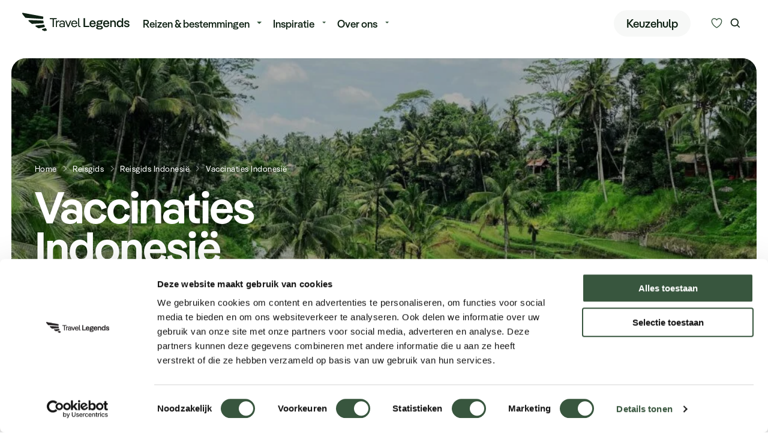

--- FILE ---
content_type: text/html; charset=UTF-8
request_url: https://travellegends.nl/reisgids/indonesie/vaccinaties/
body_size: 16585
content:
<!doctype html><html class="no-js " lang="nl" subsite="travellegends"><head><meta charset="utf-8"/><meta content="ie=edge" http-equiv="x-ua-compatible"><meta name="viewport" content="width=device-width, initial-scale=1"><!--
                                                                                                                                                                                                                                                                                                    
  This website is made by stijlbreuk.nl

      _____ __  _   _ ____                    __  
    / ___// /_(_) (_) / /_  ________  __  __/ /__
    \__ \/ __/ / / / / __ \/ ___/ _ \/ / / / //_/
    ___/ / /_/ / / / / /_/ / /  /  __/ /_/ / ,<   
  /____/\__/_/_/ /_/_.___/_/   \___/\__,_/_/|_|  
            /___/  
  
--><link rel="icon" type="image/png" href="https://travellegends.nl/app/themes/travel-legends/public/assets/img/favicons/travellegends/favicon-96x96.png" sizes="96x96" /><link rel="icon" type="image/svg+xml" href="https://travellegends.nl/app/themes/travel-legends/public/assets/img/favicons/travellegends/favicon.svg" /><link rel="shortcut icon" href="https://travellegends.nl/app/themes/travel-legends/public/assets/img/favicons/travellegends/favicon.ico" /><link rel="apple-touch-icon" sizes="180x180" href="https://travellegends.nl/app/themes/travel-legends/public/assets/img/favicons/travellegends/apple-touch-icon.png" /><meta name="apple-mobile-web-app-title" content="Travel Legends" /><link rel="manifest" href="https://travellegends.nl/app/themes/travel-legends/public/assets/img/favicons/travellegends/site.webmanifest" /><meta name='robots' content='index, follow, max-image-preview:large, max-snippet:-1, max-video-preview:-1' /><!-- Google Tag Manager for WordPress by gtm4wp.com --><script data-cfasync="false" data-pagespeed-no-defer>
	var gtm4wp_datalayer_name = "dataLayer";
	var dataLayer = dataLayer || [];
</script><!-- End Google Tag Manager for WordPress by gtm4wp.com --><!-- This site is optimized with the Yoast SEO plugin v26.8 - https://yoast.com/product/yoast-seo-wordpress/ --><title>Vaccinaties Indonesië | Travel Legends</title><meta name="description" content="Wilt u goed voorbereid naar Indonesië gaan? Bekijk hier de belangrijkste informatie en tips over vaccinaties voor Indonesië." /><link rel="canonical" href="https://travellegends.nl/reisgids/indonesie/vaccinaties/" /><meta property="og:locale" content="nl_NL" /><meta property="og:type" content="article" /><meta property="og:title" content="Vaccinaties Indonesië | Travel Legends" /><meta property="og:description" content="Wilt u goed voorbereid naar Indonesië gaan? Bekijk hier de belangrijkste informatie en tips over vaccinaties voor Indonesië." /><meta property="og:url" content="https://travellegends.nl/reisgids/indonesie/vaccinaties/" /><meta property="og:site_name" content="Travel Legends" /><meta property="article:modified_time" content="2024-09-19T08:49:33+00:00" /><meta name="twitter:card" content="summary_large_image" /><meta name="twitter:label1" content="Est. reading time" /><meta name="twitter:data1" content="4 minuten" /><script type="application/ld+json" class="yoast-schema-graph">{"@context":"https://schema.org","@graph":[{"@type":"WebPage","@id":"https://travellegends.nl/reisgids/indonesie/vaccinaties/","url":"https://travellegends.nl/reisgids/indonesie/vaccinaties/","name":"Vaccinaties Indonesië | Travel Legends","isPartOf":{"@id":"https://travellegends.nl/#website"},"datePublished":"2024-03-04T13:50:42+00:00","dateModified":"2024-09-19T08:49:33+00:00","description":"Wilt u goed voorbereid naar Indonesië gaan? Bekijk hier de belangrijkste informatie en tips over vaccinaties voor Indonesië.","breadcrumb":{"@id":"https://travellegends.nl/reisgids/indonesie/vaccinaties/#breadcrumb"},"inLanguage":"nl-NL","potentialAction":[{"@type":"ReadAction","target":["https://travellegends.nl/reisgids/indonesie/vaccinaties/"]}]},{"@type":"BreadcrumbList","@id":"https://travellegends.nl/reisgids/indonesie/vaccinaties/#breadcrumb","itemListElement":[{"@type":"ListItem","position":1,"name":"Home","item":"https://travellegends.nl/"},{"@type":"ListItem","position":2,"name":"Reisgids","item":"https://travellegends.nl/reisgids/"},{"@type":"ListItem","position":3,"name":"Reisgids Indonesië","item":"https://travellegends.nl/reisgids/indonesie/"},{"@type":"ListItem","position":4,"name":"Vaccinaties Indonesië"}]},{"@type":"WebSite","@id":"https://travellegends.nl/#website","url":"https://travellegends.nl/","name":"Travel Legends","description":"","publisher":{"@id":"https://travellegends.nl/#organization"},"potentialAction":[{"@type":"SearchAction","target":{"@type":"EntryPoint","urlTemplate":"https://travellegends.nl/?s={search_term_string}"},"query-input":{"@type":"PropertyValueSpecification","valueRequired":true,"valueName":"search_term_string"}}],"inLanguage":"nl-NL"},{"@type":"Organization","@id":"https://travellegends.nl/#organization","name":"Travel Legends","url":"https://travellegends.nl/","logo":{"@type":"ImageObject","inLanguage":"nl-NL","@id":"https://travellegends.nl/#/schema/logo/image/","url":"https://travellegends.nl/app/uploads/2023/08/TL-logo-colored.svg","contentUrl":"https://travellegends.nl/app/uploads/2023/08/TL-logo-colored.svg","width":1,"height":1,"caption":"Travel Legends"},"image":{"@id":"https://travellegends.nl/#/schema/logo/image/"}}]}</script><!-- / Yoast SEO plugin. --><link rel="alternate" title="oEmbed (JSON)" type="application/json+oembed" href="https://travellegends.nl/wp-json/oembed/1.0/embed?url=https%3A%2F%2Ftravellegends.nl%2Freisgids%2Findonesie%2Fvaccinaties%2F" /><link rel="alternate" title="oEmbed (XML)" type="text/xml+oembed" href="https://travellegends.nl/wp-json/oembed/1.0/embed?url=https%3A%2F%2Ftravellegends.nl%2Freisgids%2Findonesie%2Fvaccinaties%2F&#038;format=xml" /><style id='wp-img-auto-sizes-contain-inline-css' type='text/css'>
img:is([sizes=auto i],[sizes^="auto," i]){contain-intrinsic-size:3000px 1500px}
/*# sourceURL=wp-img-auto-sizes-contain-inline-css */
</style><link rel='stylesheet' id='wpmf-gallery-popup-style-css' href='https://travellegends.nl/app/plugins/wp-media-folder/assets/css/display-gallery/magnific-popup.css?ver=0.9.9' type='text/css' media='all' /><link rel='stylesheet' id='wpmf-gallery-style-css' href='https://travellegends.nl/app/plugins/wp-media-folder/assets/css/display-gallery/style-display-gallery.css?ver=6.1.9' type='text/css' media='all' /><link rel='stylesheet' id='wpmf-slick-style-css' href='https://travellegends.nl/app/plugins/wp-media-folder/assets/js/slick/slick.css?ver=6.1.9' type='text/css' media='all' /><link rel='stylesheet' id='wpmf-slick-theme-style-css' href='https://travellegends.nl/app/plugins/wp-media-folder/assets/js/slick/slick-theme.css?ver=6.1.9' type='text/css' media='all' /><link rel='stylesheet' id='css-css' href='https://travellegends.nl/app/themes/travel-legends/public/css/app.css?ver=2.0.86' type='text/css' media='' /><meta name="sentry-trace" content="e7ded8324ab64e55bfa64c9c8fd2ad17-903307a93de6469d-0" /><meta name="traceparent" content="" /><meta name="baggage" content="sentry-trace_id=e7ded8324ab64e55bfa64c9c8fd2ad17,sentry-sample_rate=0.3,sentry-transaction=%2F%7Bpagename%7D,sentry-public_key=18b47c0c61484022b901b65249ca9c52,sentry-release=1.0,sentry-environment=production,sentry-sampled=false,sentry-sample_rand=0.537104" /><script type="text/javascript" src="https://travellegends.nl/app/plugins/wp-sentry-integration/public/wp-sentry-browser.tracing.min.js?ver=8.10.0" id="wp-sentry-browser-bundle-js"></script><script type="text/javascript" id="wp-sentry-browser-js-extra">
/* <![CDATA[ */
var wp_sentry = {"wpBrowserTracingOptions":{},"tracesSampleRate":"0.3","environment":"production","release":"1.0","context":{"tags":{"wordpress":"6.9","language":"nl-NL"}},"dsn":"https://18b47c0c61484022b901b65249ca9c52@sentry.breuk.dev/71"};
//# sourceURL=wp-sentry-browser-js-extra
/* ]]> */
</script><script type="text/javascript" src="https://travellegends.nl/app/plugins/wp-sentry-integration/public/wp-sentry-init.js?ver=8.10.0" id="wp-sentry-browser-js"></script><script type="text/javascript" src="https://travellegends.nl/wp/wp-includes/js/jquery/jquery.min.js?ver=3.7.1" id="jquery-core-js"></script><link rel="https://api.w.org/" href="https://travellegends.nl/wp-json/" /><link rel="alternate" title="JSON" type="application/json" href="https://travellegends.nl/wp-json/wp/v2/pages/17421" /><link rel="EditURI" type="application/rsd+xml" title="RSD" href="https://travellegends.nl/wp/xmlrpc.php?rsd" /><link rel='shortlink' href='https://travellegends.nl/?p=17421' /><!-- Google Tag Manager for WordPress by gtm4wp.com --><!-- GTM Container placement set to automatic --><script data-cfasync="false" data-pagespeed-no-defer type="text/javascript">
	var dataLayer_content = {"pagePostType":"page","pagePostType2":"single-page","pagePostAuthor":"nielsderoode"};
	dataLayer.push( dataLayer_content );
</script><script data-cfasync="false" data-pagespeed-no-defer type="text/javascript">
(function(w,d,s,l,i){w[l]=w[l]||[];w[l].push({'gtm.start':
new Date().getTime(),event:'gtm.js'});var f=d.getElementsByTagName(s)[0],
j=d.createElement(s),dl=l!='dataLayer'?'&l='+l:'';j.async=true;j.src=
'//www.googletagmanager.com/gtm.js?id='+i+dl;f.parentNode.insertBefore(j,f);
})(window,document,'script','dataLayer','GTM-PP3DHSVM');
</script><!-- End Google Tag Manager for WordPress by gtm4wp.com --><script type="speculationrules">
{"prerender":[{"source":"document","where":{"and":[{"href_matches":"/*"},{"not":{"href_matches":["/wp/wp-*.php","/wp/wp-admin/*","/app/uploads/*","/app/*","/app/plugins/*","/app/themes/travel-legends/*","/*\\?(.+)"]}},{"not":{"selector_matches":"a[rel~=\"nofollow\"]"}},{"not":{"selector_matches":".no-prerender, .no-prerender a"}},{"not":{"selector_matches":".no-prefetch, .no-prefetch a"}}]},"eagerness":"moderate"}]}
</script><style type="text/css"></style><style type="text/css">
  :root {
    --primary-color-500: #37563e;
    --primary-color-100: #f7f8f7;
    --primary-color-200: #eaeeec;
    --primary-color-300: #e8f4ee;
    --primary-color-900: #0e2113;
    --default-link-color: var(--primary-color-900);
    --default-link-hover-color: var(--primary-color-500);
  }
  .sb_cta_inner,
  .sb_header-package_wrapper {
    background-image: url("https://travellegends.nl/app/themes/travel-legends/public/assets/img/themes/theme-forest-bg.svg");
    background-size: 2560px 1732px;
    background-position: center;
  }
  .sb_cta_inner {
		background-color: var(--primary-color-200);
  }
  [data-s-type=header-content-and-visual].v_show-theme-background .sb_header-content-and-visual_wrapper {
    background-image: url("https://travellegends.nl/app/themes/travel-legends/public/assets/img/themes/theme-forest-bg.svg");
    background-size: 2560px 1732px;
    background-position: center;
		background-color: var(--primary-color-200);
  }
</style><script>
	var $ = jQuery.noConflict();
var HOME_URL = "https://travellegends.nl";
var PAGE_URL = "https://travellegends.nl/reisgids/indonesie/vaccinaties/";
var POST_ID = "17421";
var DEBUG = 0;
var VERSION = "2.0.86";
const DAYS_MIN_DEFAULT = "3";
const DAYS_MAX_DEFAULT = "30";
const BUDGET_MIN_DEFAULT = "0";
const BUDGET_MAX_DEFAULT = "25000";
</script></head><body class="wp-singular page-template page-template-page-carousel-child-template page-template-page-carousel-child-template-php page page-id-17421 page-child parent-pageid-17393 wp-theme-travel-legends 	 v_intro-color-mode_light v_content-placement_below-menu"><div class="sb_loader"><div class="sb_loader_inner"><svg version="1.1" xmlns="http://www.w3.org/2000/svg" xmlns:xlink="http://www.w3.org/1999/xlink" x="0px" y="0px" viewbox="0 0 100 100" enable-background="new 0 0 0 0" xml:space="preserve"><path d="M82,35.7C74.1,18,53.4,10.1,35.7,18S10.1,46.6,18,64.3l7.6-3.4c-6-13.5,0-29.3,13.5-35.3s29.3,0,35.3,13.5L82,35.7z"><animateTransform attributename="transform" attributetype="XML" type="rotate" dur="1s" from="0 50 50" to="360 50 50" repeatcount="indefinite"/></path></svg></div></div><nav
	data-m-type="menu-main" data-anime-type="transform-in"  ><div class="sb_menu-main_middle"><div class="sb_menu-main_middle_inner"><div class="sb_menu-main_middle_inner_left"><div class="sb_menu-main_menu-primary"><ul class="sb_menu-main_menu-primary_ul dropdown menu" data-alignment="left" data-dropdown-menu><li class="menu-item menu-item-type-custom menu-item-object-custom menu-item-has-children sb_menu-main_menu-primary_li"><a href="#" class="sb_menu-main_menu-primary_link" data-toggle="jumbo-dropdown">Reizen &amp; bestemmingen</a></li><li class="menu-item menu-item-type-custom menu-item-object-custom menu-item-has-children  sb_menu-main_menu-primary_li"><a href="#" class="sb_menu-main_menu-primary_link" >Inspiratie</a><ul class="sb_menu-main_menu-primary_submenu menu"><li class="sb_menu-main_menu-primary_submenu_li"><a href="https://travellegends.nl/reisgids/" class="sb_menu-main_menu-primary_submenu_link">
									Reisgidsen
								</a></li><li class="sb_menu-main_menu-primary_submenu_li"><a href="https://travellegends.nl/inspiratie/travel-legends-10/ervaringen-2026/" class="sb_menu-main_menu-primary_submenu_link">
									Travel Legends 10
								</a></li><li class="sb_menu-main_menu-primary_submenu_li"><a href="https://travellegends.nl/actueel/" class="sb_menu-main_menu-primary_submenu_link">
									Actueel
								</a></li><li class="sb_menu-main_menu-primary_submenu_li"><a href="https://travellegends.nl/inspiratie/" class="sb_menu-main_menu-primary_submenu_link">
									Inspiratie
								</a></li><li class="sb_menu-main_menu-primary_submenu_li"><a href="https://travellegends.nl/webinars/" class="sb_menu-main_menu-primary_submenu_link">
									Webinars
								</a></li></ul></li><li class="menu-item menu-item-type-custom menu-item-object-custom menu-item-has-children  sb_menu-main_menu-primary_li"><a href="#" class="sb_menu-main_menu-primary_link" >Over ons</a><ul class="sb_menu-main_menu-primary_submenu menu"><li class="sb_menu-main_menu-primary_submenu_li"><a href="https://travellegends.nl/team/" class="sb_menu-main_menu-primary_submenu_link">
									Onze specialisten
								</a></li><li class="sb_menu-main_menu-primary_submenu_li"><a href="https://travellegends.nl/contact/" class="sb_menu-main_menu-primary_submenu_link">
									Contact
								</a></li><li class="sb_menu-main_menu-primary_submenu_li"><a href="https://travellegends.nl/agenda/" class="sb_menu-main_menu-primary_submenu_link">
									Agenda
								</a></li><li class="sb_menu-main_menu-primary_submenu_li"><a href="https://travellegends.nl/vacatures/" class="sb_menu-main_menu-primary_submenu_link">
									Vacatures
								</a></li></ul></li></ul></div></div><div class="sb_menu-main_middle_inner_right"><div class="sb_menu-main_middle_menu-buttons"><a href="https://travellegends.nl/keuzehulp/"class="sb_btn" data-variant="default" data-color="primary-100" data-size="m" >
		Keuzehulp
			
	
</a></div><div class="sb_menu-main_middle_buttons"><button class="sb_btn sb_menu-main_btn-likes" data-variant="naked" data-size="m" aria-label="Kunnen we u helpen bij het kiezen van de juiste reis?" data-open-likes-overlay><span class="sb_menu-main_btn-likes_amount">0</span><svg id="Layer_1" data-name="Layer 1" xmlns="http://www.w3.org/2000/svg" width="500" height="500" viewbox="0 0 500 500"><path class="icon-heart-fill" d="m336.68,99.97c-31.67,0-60.13,17.96-72.51,45.75-2.42,5.41-7.78,8.89-13.7,8.89s-11.29-3.48-13.7-8.89c-12.38-27.79-40.84-45.75-72.52-45.75-43.4,0-78.72,33.63-78.72,74.97,0,118.05,132.57,203.54,164.92,222.64,32.32-19.13,164.94-104.8,164.94-222.64,0-41.34-35.32-74.97-78.72-74.97Z"/><path class="icon-heart-outline" d="m250.47,429.82c-2.42,0-4.83-.59-7.03-1.76-7.67-4.06-187.89-101.52-187.89-253.13,0-57.88,48.77-104.95,108.7-104.95,34.3,0,65.94,15.5,86.21,40.99,20.28-25.48,51.91-40.99,86.21-40.99,59.93,0,108.7,47.08,108.7,104.95,0,151.61-180.21,249.07-187.89,253.13-2.2,1.17-4.61,1.76-7.03,1.76ZM164.26,99.97c-43.4,0-78.72,33.63-78.72,74.97,0,118.05,132.57,203.54,164.92,222.64,32.32-19.13,164.94-104.8,164.94-222.64,0-41.34-35.32-74.97-78.72-74.97-31.67,0-60.13,17.96-72.51,45.75-2.42,5.41-7.78,8.89-13.7,8.89h0c-5.93,0-11.29-3.48-13.7-8.89-12.38-27.79-40.84-45.75-72.52-45.75Z"/></svg></button><button class="sb_btn sb_menu-main_btn-search" data-variant="naked" data-size="m" aria-label="Zoeken" data-open-search-overlay><svg role="img" class="sb_icon" aria-label="icoon"><use xmlns:xlink="http://www.w3.org/1999/xlink" xlink:href="https://travellegends.nl/app/themes/travel-legends/public/assets/static/symbols.svg?v=2.0.86#search"/></svg></button></div></div></div></div></nav><div class="sb_menu-main_overlay" data-mobile-menu-overlay><div class="sb_menu-main_overlay_scroll-container" id="mobile-menu-scroll"><div class="sb_menu-main_overlay_scroll-container_inner"><div class="sb_menu-main_overlay_menu"><div class="sb_menu-main_overlay-menu-primary"><ul class="sb_menu-main_overlay-menu-primary_ul" data-drilldown data-back-button="&lt;li class=&quot;js-drilldown-back&quot;&gt;
	







&lt;div class=&quot;sb_btn&quot; data-variant=&quot;naked&quot; data-color=&quot;primary&quot; data-size=&quot;m&quot;  data-icon-position=&quot;left&quot; data-animation=&quot;left&quot;&gt;
					&lt;svg role=&quot;img&quot; class=&quot;sb_icon&quot; aria-label=&quot;icoon&quot;&gt;
	&lt;use xmlns:xlink=&quot;http://www.w3.org/1999/xlink&quot; xlink:href=&quot;https://travellegends.nl/app/themes/travel-legends/public/assets/static/symbols.svg?v=2.0.86#arrow-left&quot;/&gt;
&lt;/svg&gt;

		Terug

&lt;/div&gt;
&lt;/li&gt;
" data-close-on-click="true"><li class="sb_menu-main_overlay-menu-primary_li menu-item menu-item-type-post_type menu-item-object-page "><a href="https://travellegends.nl/reizen/" class="sb_menu-main_overlay-menu-primary_link">Legendarische reizen</a></li><li class="sb_menu-main_overlay-menu-primary_li menu-item menu-item-type-post_type menu-item-object-page "><a href="https://travellegends.nl/keuzehulp/" class="sb_menu-main_overlay-menu-primary_link">Keuzehulp</a></li><li class="sb_menu-main_overlay-menu-primary_li menu-item menu-item-type-post_type menu-item-object-page menu-item-has-children is-drilldown-submenu-parent"><a href="#"class="sb_btn sb_menu-main_overlay-menu-primary_link" data-variant="naked" data-color="current" data-size="m"  data-icon-position="right" data-animation="right">
		Alle bestemmingen
				<svg role="img" class="sb_icon" aria-label="icoon"><use xmlns:xlink="http://www.w3.org/1999/xlink" xlink:href="https://travellegends.nl/app/themes/travel-legends/public/assets/static/symbols.svg?v=2.0.86#arrow-right"/></svg></a><ul class="sb_menu-main_overlay-menu-primary_submenu"><div class="sb_menu-main_overlay-menu-primary_submenu_title">
			Alle bestemmingen
		</div><li class="sb_menu-main_overlay-menu-primary_li menu-item menu-item-type-post_type menu-item-object-page menu-item-has-children is-drilldown-submenu-parent"><a href="#"class="sb_btn sb_menu-main_overlay-menu-primary_link" data-variant="naked" data-color="current" data-size="m"  data-icon-position="right" data-animation="right">
		Afrika
				<svg role="img" class="sb_icon" aria-label="icoon"><use xmlns:xlink="http://www.w3.org/1999/xlink" xlink:href="https://travellegends.nl/app/themes/travel-legends/public/assets/static/symbols.svg?v=2.0.86#arrow-right"/></svg></a><ul class="sb_menu-main_overlay-menu-primary_submenu"><div class="sb_menu-main_overlay-menu-primary_submenu_title">
			Afrika
		</div><li class="sb_menu-main_overlay-menu-primary_li menu-item menu-item-type-post_type menu-item-object-page "><a href="https://travellegends.nl/afrika/angola/" class="sb_menu-main_overlay-menu-primary_link">Angola</a></li><li class="sb_menu-main_overlay-menu-primary_li menu-item menu-item-type-post_type menu-item-object-page "><a href="https://travellegends.nl/afrika/botswana/" class="sb_menu-main_overlay-menu-primary_link">Botswana</a></li><li class="sb_menu-main_overlay-menu-primary_li menu-item menu-item-type-post_type menu-item-object-page "><a href="https://travellegends.nl/afrika/madagaskar/" class="sb_menu-main_overlay-menu-primary_link">Madagaskar</a></li><li class="sb_menu-main_overlay-menu-primary_li menu-item menu-item-type-post_type menu-item-object-page "><a href="https://travellegends.nl/afrika/mauritius/" class="sb_menu-main_overlay-menu-primary_link">Mauritius</a></li><li class="sb_menu-main_overlay-menu-primary_li menu-item menu-item-type-post_type menu-item-object-page "><a href="https://travellegends.nl/afrika/mozambique/" class="sb_menu-main_overlay-menu-primary_link">Mozambique</a></li><li class="sb_menu-main_overlay-menu-primary_li menu-item menu-item-type-post_type menu-item-object-page "><a href="https://travellegends.nl/afrika/namibie/" class="sb_menu-main_overlay-menu-primary_link">Namibië</a></li><li class="sb_menu-main_overlay-menu-primary_li menu-item menu-item-type-post_type menu-item-object-page "><a href="https://travellegends.nl/afrika/rwanda/" class="sb_menu-main_overlay-menu-primary_link">Rwanda</a></li><li class="sb_menu-main_overlay-menu-primary_li menu-item menu-item-type-post_type menu-item-object-page "><a href="https://travellegends.nl/afrika/tanzania/" class="sb_menu-main_overlay-menu-primary_link">Tanzania</a></li><li class="sb_menu-main_overlay-menu-primary_li menu-item menu-item-type-post_type menu-item-object-page "><a href="https://travellegends.nl/afrika/zambia/" class="sb_menu-main_overlay-menu-primary_link">Zambia</a></li><li class="sb_menu-main_overlay-menu-primary_li menu-item menu-item-type-post_type menu-item-object-page "><a href="https://travellegends.nl/afrika/zimbabwe/" class="sb_menu-main_overlay-menu-primary_link">Zimbabwe</a></li><li class="sb_menu-main_overlay-menu-primary_li menu-item menu-item-type-post_type menu-item-object-page "><a href="https://travellegends.nl/afrika/zuid-afrika/" class="sb_menu-main_overlay-menu-primary_link">Zuid-Afrika</a></li></ul></li><li class="sb_menu-main_overlay-menu-primary_li menu-item menu-item-type-post_type menu-item-object-page menu-item-has-children is-drilldown-submenu-parent"><a href="#"class="sb_btn sb_menu-main_overlay-menu-primary_link" data-variant="naked" data-color="current" data-size="m"  data-icon-position="right" data-animation="right">
		Azië
				<svg role="img" class="sb_icon" aria-label="icoon"><use xmlns:xlink="http://www.w3.org/1999/xlink" xlink:href="https://travellegends.nl/app/themes/travel-legends/public/assets/static/symbols.svg?v=2.0.86#arrow-right"/></svg></a><ul class="sb_menu-main_overlay-menu-primary_submenu"><div class="sb_menu-main_overlay-menu-primary_submenu_title">
			Azië
		</div><li class="sb_menu-main_overlay-menu-primary_li menu-item menu-item-type-post_type menu-item-object-page "><a href="https://travellegends.nl/azie/bhutan/" class="sb_menu-main_overlay-menu-primary_link">Bhutan</a></li><li class="sb_menu-main_overlay-menu-primary_li menu-item menu-item-type-post_type menu-item-object-page "><a href="https://travellegends.nl/azie/cambodja/" class="sb_menu-main_overlay-menu-primary_link">Cambodja</a></li><li class="sb_menu-main_overlay-menu-primary_li menu-item menu-item-type-post_type menu-item-object-page "><a href="https://travellegends.nl/azie/china/" class="sb_menu-main_overlay-menu-primary_link">China</a></li><li class="sb_menu-main_overlay-menu-primary_li menu-item menu-item-type-post_type menu-item-object-page "><a href="https://travellegends.nl/azie/filipijnen/" class="sb_menu-main_overlay-menu-primary_link">Filipijnen</a></li><li class="sb_menu-main_overlay-menu-primary_li menu-item menu-item-type-post_type menu-item-object-page "><a href="https://travellegends.nl/azie/india/" class="sb_menu-main_overlay-menu-primary_link">India</a></li><li class="sb_menu-main_overlay-menu-primary_li menu-item menu-item-type-post_type menu-item-object-page "><a href="https://travellegends.nl/azie/indonesie/" class="sb_menu-main_overlay-menu-primary_link">Indonesië</a></li><li class="sb_menu-main_overlay-menu-primary_li menu-item menu-item-type-post_type menu-item-object-page "><a href="https://travellegends.nl/azie/japan/" class="sb_menu-main_overlay-menu-primary_link">Japan</a></li><li class="sb_menu-main_overlay-menu-primary_li menu-item menu-item-type-post_type menu-item-object-page "><a href="https://travellegends.nl/azie/laos/" class="sb_menu-main_overlay-menu-primary_link">Laos</a></li><li class="sb_menu-main_overlay-menu-primary_li menu-item menu-item-type-post_type menu-item-object-page "><a href="https://travellegends.nl/azie/maleisie/" class="sb_menu-main_overlay-menu-primary_link">Maleisië</a></li><li class="sb_menu-main_overlay-menu-primary_li menu-item menu-item-type-post_type menu-item-object-page "><a href="https://travellegends.nl/azie/oezbekistan/" class="sb_menu-main_overlay-menu-primary_link">Oezbekistan</a></li><li class="sb_menu-main_overlay-menu-primary_li menu-item menu-item-type-post_type menu-item-object-page "><a href="https://travellegends.nl/azie/singapore/" class="sb_menu-main_overlay-menu-primary_link">Singapore</a></li><li class="sb_menu-main_overlay-menu-primary_li menu-item menu-item-type-post_type menu-item-object-page "><a href="https://travellegends.nl/azie/sri-lanka/" class="sb_menu-main_overlay-menu-primary_link">Sri Lanka</a></li><li class="sb_menu-main_overlay-menu-primary_li menu-item menu-item-type-post_type menu-item-object-page "><a href="https://travellegends.nl/azie/thailand/" class="sb_menu-main_overlay-menu-primary_link">Thailand</a></li><li class="sb_menu-main_overlay-menu-primary_li menu-item menu-item-type-post_type menu-item-object-page "><a href="https://travellegends.nl/azie/vietnam/" class="sb_menu-main_overlay-menu-primary_link">Vietnam</a></li><li class="sb_menu-main_overlay-menu-primary_li menu-item menu-item-type-post_type menu-item-object-page "><a href="https://travellegends.nl/azie/zuid-korea/" class="sb_menu-main_overlay-menu-primary_link">Zuid-Korea</a></li></ul></li><li class="sb_menu-main_overlay-menu-primary_li menu-item menu-item-type-post_type menu-item-object-page menu-item-has-children is-drilldown-submenu-parent"><a href="#"class="sb_btn sb_menu-main_overlay-menu-primary_link" data-variant="naked" data-color="current" data-size="m"  data-icon-position="right" data-animation="right">
		Europa
				<svg role="img" class="sb_icon" aria-label="icoon"><use xmlns:xlink="http://www.w3.org/1999/xlink" xlink:href="https://travellegends.nl/app/themes/travel-legends/public/assets/static/symbols.svg?v=2.0.86#arrow-right"/></svg></a><ul class="sb_menu-main_overlay-menu-primary_submenu"><div class="sb_menu-main_overlay-menu-primary_submenu_title">
			Europa
		</div><li class="sb_menu-main_overlay-menu-primary_li menu-item menu-item-type-post_type menu-item-object-page "><a href="https://travellegends.nl/europa/finland/" class="sb_menu-main_overlay-menu-primary_link">Finland</a></li><li class="sb_menu-main_overlay-menu-primary_li menu-item menu-item-type-post_type menu-item-object-page "><a href="https://travellegends.nl/incentive-reizen/ijsland/" class="sb_menu-main_overlay-menu-primary_link">IJsland</a></li><li class="sb_menu-main_overlay-menu-primary_li menu-item menu-item-type-post_type menu-item-object-page "><a href="https://travellegends.nl/europa/italie/" class="sb_menu-main_overlay-menu-primary_link">Italië</a></li><li class="sb_menu-main_overlay-menu-primary_li menu-item menu-item-type-post_type menu-item-object-page "><a href="https://travellegends.nl/europa/noorwegen/" class="sb_menu-main_overlay-menu-primary_link">Noorwegen</a></li><li class="sb_menu-main_overlay-menu-primary_li menu-item menu-item-type-post_type menu-item-object-page "><a href="https://travellegends.nl/europa/verenigd-koninkrijk/" class="sb_menu-main_overlay-menu-primary_link">Verenigd Koninkrijk</a></li><li class="sb_menu-main_overlay-menu-primary_li menu-item menu-item-type-post_type menu-item-object-page "><a href="https://travellegends.nl/europa/zweden/" class="sb_menu-main_overlay-menu-primary_link">Zweden</a></li></ul></li><li class="sb_menu-main_overlay-menu-primary_li menu-item menu-item-type-post_type menu-item-object-page menu-item-has-children is-drilldown-submenu-parent"><a href="#"class="sb_btn sb_menu-main_overlay-menu-primary_link" data-variant="naked" data-color="current" data-size="m"  data-icon-position="right" data-animation="right">
		Midden-Amerika
				<svg role="img" class="sb_icon" aria-label="icoon"><use xmlns:xlink="http://www.w3.org/1999/xlink" xlink:href="https://travellegends.nl/app/themes/travel-legends/public/assets/static/symbols.svg?v=2.0.86#arrow-right"/></svg></a><ul class="sb_menu-main_overlay-menu-primary_submenu"><div class="sb_menu-main_overlay-menu-primary_submenu_title">
			Midden-Amerika
		</div><li class="sb_menu-main_overlay-menu-primary_li menu-item menu-item-type-post_type menu-item-object-page "><a href="https://travellegends.nl/midden-amerika/barbados/" class="sb_menu-main_overlay-menu-primary_link">Barbados</a></li><li class="sb_menu-main_overlay-menu-primary_li menu-item menu-item-type-post_type menu-item-object-page "><a href="https://travellegends.nl/midden-amerika/costa-rica/" class="sb_menu-main_overlay-menu-primary_link">Costa Rica</a></li><li class="sb_menu-main_overlay-menu-primary_li menu-item menu-item-type-post_type menu-item-object-page "><a href="https://travellegends.nl/midden-amerika/mexico/" class="sb_menu-main_overlay-menu-primary_link">Mexico</a></li><li class="sb_menu-main_overlay-menu-primary_li menu-item menu-item-type-post_type menu-item-object-page "><a href="https://travellegends.nl/midden-amerika/panama/" class="sb_menu-main_overlay-menu-primary_link">Panama</a></li></ul></li><li class="sb_menu-main_overlay-menu-primary_li menu-item menu-item-type-post_type menu-item-object-page menu-item-has-children is-drilldown-submenu-parent"><a href="#"class="sb_btn sb_menu-main_overlay-menu-primary_link" data-variant="naked" data-color="current" data-size="m"  data-icon-position="right" data-animation="right">
		Midden-Oosten
				<svg role="img" class="sb_icon" aria-label="icoon"><use xmlns:xlink="http://www.w3.org/1999/xlink" xlink:href="https://travellegends.nl/app/themes/travel-legends/public/assets/static/symbols.svg?v=2.0.86#arrow-right"/></svg></a><ul class="sb_menu-main_overlay-menu-primary_submenu"><div class="sb_menu-main_overlay-menu-primary_submenu_title">
			Midden-Oosten
		</div><li class="sb_menu-main_overlay-menu-primary_li menu-item menu-item-type-post_type menu-item-object-page "><a href="https://travellegends.nl/midden-oosten/egypte/" class="sb_menu-main_overlay-menu-primary_link">Egypte</a></li><li class="sb_menu-main_overlay-menu-primary_li menu-item menu-item-type-post_type menu-item-object-page "><a href="https://travellegends.nl/midden-oosten/israel/" class="sb_menu-main_overlay-menu-primary_link">Israël</a></li><li class="sb_menu-main_overlay-menu-primary_li menu-item menu-item-type-post_type menu-item-object-page "><a href="https://travellegends.nl/midden-oosten/jordanie/" class="sb_menu-main_overlay-menu-primary_link">Jordanië</a></li><li class="sb_menu-main_overlay-menu-primary_li menu-item menu-item-type-post_type menu-item-object-page "><a href="https://travellegends.nl/midden-oosten/oman/" class="sb_menu-main_overlay-menu-primary_link">Oman</a></li><li class="sb_menu-main_overlay-menu-primary_li menu-item menu-item-type-post_type menu-item-object-page "><a href="https://travellegends.nl/midden-oosten/verenigde-arabische-emiraten/" class="sb_menu-main_overlay-menu-primary_link">Verenigde Arabische Emiraten</a></li></ul></li><li class="sb_menu-main_overlay-menu-primary_li menu-item menu-item-type-post_type menu-item-object-page menu-item-has-children is-drilldown-submenu-parent"><a href="#"class="sb_btn sb_menu-main_overlay-menu-primary_link" data-variant="naked" data-color="current" data-size="m"  data-icon-position="right" data-animation="right">
		Noord-Amerika
				<svg role="img" class="sb_icon" aria-label="icoon"><use xmlns:xlink="http://www.w3.org/1999/xlink" xlink:href="https://travellegends.nl/app/themes/travel-legends/public/assets/static/symbols.svg?v=2.0.86#arrow-right"/></svg></a><ul class="sb_menu-main_overlay-menu-primary_submenu"><div class="sb_menu-main_overlay-menu-primary_submenu_title">
			Noord-Amerika
		</div><li class="sb_menu-main_overlay-menu-primary_li menu-item menu-item-type-post_type menu-item-object-page "><a href="https://travellegends.nl/noord-amerika/bahamas/" class="sb_menu-main_overlay-menu-primary_link">Bahama’s</a></li><li class="sb_menu-main_overlay-menu-primary_li menu-item menu-item-type-post_type menu-item-object-page "><a href="https://travellegends.nl/noord-amerika/canada/" class="sb_menu-main_overlay-menu-primary_link">Canada</a></li><li class="sb_menu-main_overlay-menu-primary_li menu-item menu-item-type-post_type menu-item-object-page "><a href="https://travellegends.nl/noord-amerika/verenigde-staten/" class="sb_menu-main_overlay-menu-primary_link">Verenigde Staten</a></li></ul></li><li class="sb_menu-main_overlay-menu-primary_li menu-item menu-item-type-post_type menu-item-object-page menu-item-has-children is-drilldown-submenu-parent"><a href="#"class="sb_btn sb_menu-main_overlay-menu-primary_link" data-variant="naked" data-color="current" data-size="m"  data-icon-position="right" data-animation="right">
		Zuid-Amerika
				<svg role="img" class="sb_icon" aria-label="icoon"><use xmlns:xlink="http://www.w3.org/1999/xlink" xlink:href="https://travellegends.nl/app/themes/travel-legends/public/assets/static/symbols.svg?v=2.0.86#arrow-right"/></svg></a><ul class="sb_menu-main_overlay-menu-primary_submenu"><div class="sb_menu-main_overlay-menu-primary_submenu_title">
			Zuid-Amerika
		</div><li class="sb_menu-main_overlay-menu-primary_li menu-item menu-item-type-post_type menu-item-object-page "><a href="https://travellegends.nl/zuid-amerika/argentinie/" class="sb_menu-main_overlay-menu-primary_link">Argentinië</a></li><li class="sb_menu-main_overlay-menu-primary_li menu-item menu-item-type-post_type menu-item-object-page "><a href="https://travellegends.nl/zuid-amerika/brazilie/" class="sb_menu-main_overlay-menu-primary_link">Brazilië</a></li><li class="sb_menu-main_overlay-menu-primary_li menu-item menu-item-type-post_type menu-item-object-page "><a href="https://travellegends.nl/zuid-amerika/chili/" class="sb_menu-main_overlay-menu-primary_link">Chili</a></li><li class="sb_menu-main_overlay-menu-primary_li menu-item menu-item-type-post_type menu-item-object-page "><a href="https://travellegends.nl/zuid-amerika/colombia/" class="sb_menu-main_overlay-menu-primary_link">Colombia</a></li><li class="sb_menu-main_overlay-menu-primary_li menu-item menu-item-type-post_type menu-item-object-page "><a href="https://travellegends.nl/zuid-amerika/peru/" class="sb_menu-main_overlay-menu-primary_link">Peru</a></li></ul></li><li class="sb_menu-main_overlay-menu-primary_li menu-item menu-item-type-post_type menu-item-object-page menu-item-has-children is-drilldown-submenu-parent"><a href="#"class="sb_btn sb_menu-main_overlay-menu-primary_link" data-variant="naked" data-color="current" data-size="m"  data-icon-position="right" data-animation="right">
		Noord- en Zuidpool
				<svg role="img" class="sb_icon" aria-label="icoon"><use xmlns:xlink="http://www.w3.org/1999/xlink" xlink:href="https://travellegends.nl/app/themes/travel-legends/public/assets/static/symbols.svg?v=2.0.86#arrow-right"/></svg></a><ul class="sb_menu-main_overlay-menu-primary_submenu"><div class="sb_menu-main_overlay-menu-primary_submenu_title">
			Noord- en Zuidpool
		</div><li class="sb_menu-main_overlay-menu-primary_li menu-item menu-item-type-post_type menu-item-object-page "><a href="https://travellegends.nl/noord-en-zuidpool/antarctica/" class="sb_menu-main_overlay-menu-primary_link">Antarctica</a></li></ul></li></ul></li><li class="sb_menu-main_overlay-menu-primary_li menu-item menu-item-type-post_type menu-item-object-page menu-item-has-children is-drilldown-submenu-parent"><a href="#"class="sb_btn sb_menu-main_overlay-menu-primary_link" data-variant="naked" data-color="current" data-size="m"  data-icon-position="right" data-animation="right">
		Bedrijfsreizen
				<svg role="img" class="sb_icon" aria-label="icoon"><use xmlns:xlink="http://www.w3.org/1999/xlink" xlink:href="https://travellegends.nl/app/themes/travel-legends/public/assets/static/symbols.svg?v=2.0.86#arrow-right"/></svg></a><ul class="sb_menu-main_overlay-menu-primary_submenu"><div class="sb_menu-main_overlay-menu-primary_submenu_title">
			Bedrijfsreizen
		</div><li class="sb_menu-main_overlay-menu-primary_li menu-item menu-item-type-post_type menu-item-object-page "><a href="https://travellegends.nl/incentive-reizen/" class="sb_menu-main_overlay-menu-primary_link">Incentive reizen</a></li><li class="sb_menu-main_overlay-menu-primary_li menu-item menu-item-type-post_type menu-item-object-page "><a href="https://travellegends.nl/incentive-reizen/duurzaam/" class="sb_menu-main_overlay-menu-primary_link">Duurzame incentive reizen</a></li><li class="sb_menu-main_overlay-menu-primary_li menu-item menu-item-type-post_type menu-item-object-page "><a href="https://travellegends.nl/incentive-reizen/jubileum-reizen/" class="sb_menu-main_overlay-menu-primary_link">Jubileumreizen</a></li><li class="sb_menu-main_overlay-menu-primary_li menu-item menu-item-type-post_type menu-item-object-page "><a href="https://travellegends.nl/incentive-reizen/bestemmingen/" class="sb_menu-main_overlay-menu-primary_link">Alle bestemmingen</a></li><li class="sb_menu-main_overlay-menu-primary_li menu-item menu-item-type-post_type menu-item-object-page "><a href="https://travellegends.nl/incentive-reizen/projecten/" class="sb_menu-main_overlay-menu-primary_link">Projecten</a></li><li class="sb_menu-main_overlay-menu-primary_li menu-item menu-item-type-post_type menu-item-object-page "><a href="https://travellegends.nl/incentive-reizen/werkwijze/" class="sb_menu-main_overlay-menu-primary_link">Werkwijze</a></li></ul></li><li class="sb_menu-main_overlay-menu-primary_li menu-item menu-item-type-post_type menu-item-object-page menu-item-has-children is-drilldown-submenu-parent"><a href="#"class="sb_btn sb_menu-main_overlay-menu-primary_link" data-variant="naked" data-color="current" data-size="m"  data-icon-position="right" data-animation="right">
		Lustrumreizen
				<svg role="img" class="sb_icon" aria-label="icoon"><use xmlns:xlink="http://www.w3.org/1999/xlink" xlink:href="https://travellegends.nl/app/themes/travel-legends/public/assets/static/symbols.svg?v=2.0.86#arrow-right"/></svg></a><ul class="sb_menu-main_overlay-menu-primary_submenu"><div class="sb_menu-main_overlay-menu-primary_submenu_title">
			Lustrumreizen
		</div><li class="sb_menu-main_overlay-menu-primary_li menu-item menu-item-type-post_type menu-item-object-page "><a href="https://travellegends.nl/lustrumreizen/bestemmingen/" class="sb_menu-main_overlay-menu-primary_link">Alle bestemmingen</a></li></ul></li><li class="sb_menu-main_overlay-menu-primary_li menu-item menu-item-type-custom menu-item-object-custom menu-item-has-children is-drilldown-submenu-parent"><a href="#"class="sb_btn sb_menu-main_overlay-menu-primary_link" data-variant="naked" data-color="current" data-size="m"  data-icon-position="right" data-animation="right">
		Meer
				<svg role="img" class="sb_icon" aria-label="icoon"><use xmlns:xlink="http://www.w3.org/1999/xlink" xlink:href="https://travellegends.nl/app/themes/travel-legends/public/assets/static/symbols.svg?v=2.0.86#arrow-right"/></svg></a><ul class="sb_menu-main_overlay-menu-primary_submenu"><div class="sb_menu-main_overlay-menu-primary_submenu_title">
			Meer
		</div><li class="sb_menu-main_overlay-menu-primary_li menu-item menu-item-type-post_type menu-item-object-page "><a href="https://travellegends.nl/actueel/" class="sb_menu-main_overlay-menu-primary_link">Actueel</a></li><li class="sb_menu-main_overlay-menu-primary_li menu-item menu-item-type-post_type menu-item-object-page "><a href="https://travellegends.nl/contact/" class="sb_menu-main_overlay-menu-primary_link">Contact</a></li><li class="sb_menu-main_overlay-menu-primary_li menu-item menu-item-type-post_type menu-item-object-page current-page-ancestor "><a href="https://travellegends.nl/reisgids/" class="sb_menu-main_overlay-menu-primary_link">Reisgidsen</a></li><li class="sb_menu-main_overlay-menu-primary_li menu-item menu-item-type-post_type menu-item-object-page "><a href="https://travellegends.nl/team/" class="sb_menu-main_overlay-menu-primary_link">Team</a></li><li class="sb_menu-main_overlay-menu-primary_li menu-item menu-item-type-post_type menu-item-object-page "><a href="https://travellegends.nl/agenda/" class="sb_menu-main_overlay-menu-primary_link">Agenda</a></li><li class="sb_menu-main_overlay-menu-primary_li menu-item menu-item-type-post_type menu-item-object-page "><a href="https://travellegends.nl/webinars/" class="sb_menu-main_overlay-menu-primary_link">Webinars</a></li></ul></li></ul></div></div></div></div></div><div class="sb_menu-main_logo"><a href="https://travellegends.nl" class="sb_menu-main_logo_link" aria-label="Travel Legends"><svg xmlns="http://www.w3.org/2000/svg" viewbox="0 0 269 100"><path d="M54.32,38.55c.05-.79-.5-1.51-1.28-1.65L4.58,28.08c-1.32-.24-2.29,1.2-1.51,2.3,2.21,3.16,4.66,6.26,7.33,9.28.27.3.64.48,1.04.51l41.13,2.79c.91.06,1.67-.68,1.67-1.59,0-.95.02-1.89.08-2.82ZM54.7,48.06c-.1-.75-.73-1.34-1.49-1.36l-33.44-1.18c-1.4-.05-2.12,1.63-1.09,2.58,2.35,2.16,4.82,4.25,7.39,6.27.29.23.65.34,1.02.32l26.73-1.39c.96-.05,1.64-.96,1.45-1.9-.23-1.11-.42-2.23-.57-3.33ZM56.84,57.26c-.14-.44-.57-.72-1.03-.68l-19.26,1.98c-1.42.15-1.88,1.96-.68,2.73,2.13,1.36,4.31,2.66,6.55,3.91.32.18.7.24,1.06.16l13.37-2.84c.96-.2,1.49-1.24,1.12-2.15-.41-1.01-.79-2.05-1.14-3.11ZM61.79,71.12c1.04-.24,1.49-1.45.9-2.34-.63-.95-1.27-1.95-1.78-2.8-.36-.6-1.07-.92-1.75-.75l-6.9,1.68c-1.42.35-1.6,2.29-.27,2.89l4.58,2.06c.26.12.54.16.83.12.78-.12,2.3-.37,4.4-.86ZM166.43,62.5h-14.05v-21.7h3.63v18.45h10.42v3.26ZM181.93,55.34h-11.53c.25,3.07,1.92,4.53,4.22,4.53,1.98,0,3.5-.87,4.4-3.19l2.91,1.12c-1.33,3.57-4.12,5.05-7.25,5.05-4.53,0-7.75-3.32-7.75-8.28s3.19-8.25,7.66-8.25,7.38,3.29,7.38,8.15c0,.28,0,.59-.03.87ZM170.52,52.89h7.91c-.43-2.54-1.89-3.72-3.88-3.72-2.14,0-3.6,1.27-4.03,3.72ZM183.11,64.27c0-1.4.96-2.54,2.64-3.13-1.43-.56-2.33-1.49-2.33-2.85,0-1.61,1.18-2.7,3.13-3.1-1.36-.84-2.2-2.05-2.2-3.72,0-3.1,2.95-5.15,6.92-5.15,2.63,0,5.12.06,7.16-.96l1.02,2.67c-1.05.43-2.08.68-3.1.84,1.12.68,1.74,1.67,1.74,3.01,0,2.82-2.88,4.71-7.07,4.71-2.36,0-4.34.06-4.34,1.24,0,1.05,2.29,1.12,4.37,1.12h.87c5.21,0,7.57,1.95,7.57,4.62s-2.45,4.68-8.15,4.68-8.22-1.89-8.22-3.97ZM195.82,63.77c0-1.15-1.18-1.83-4.5-1.83s-4.59.71-4.59,1.83,1.24,1.86,4.59,1.86,4.5-.68,4.5-1.86ZM194.73,51.49c0-1.52-1.33-2.42-3.47-2.42s-3.5.9-3.5,2.42,1.36,2.42,3.5,2.42,3.47-.9,3.47-2.42ZM215.07,55.34h-11.54c.25,3.07,1.92,4.53,4.22,4.53,1.98,0,3.5-.87,4.4-3.19l2.92,1.12c-1.33,3.57-4.12,5.05-7.26,5.05-4.53,0-7.75-3.32-7.75-8.28s3.19-8.25,7.66-8.25,7.38,3.29,7.38,8.15c0,.28,0,.59-.03.87ZM203.66,52.89h7.91c-.43-2.54-1.89-3.72-3.88-3.72-2.14,0-3.6,1.27-4.03,3.72ZM231.03,52.42v10.08h-3.44v-9.52c0-2.26-1.33-3.63-3.19-3.63-2.14,0-3.66,1.43-3.66,3.78v9.36h-3.44v-15.84h3.44v2.23c.99-1.83,2.7-2.57,4.56-2.57,3.32,0,5.74,2.42,5.74,6.11ZM245.45,40.8h3.41v21.7h-3.41v-2.6c-1.02,1.71-2.7,2.95-5.18,2.95-4.12,0-7.19-3.47-7.19-8.28s3.07-8.25,7.19-8.25c2.48,0,4.15,1.24,5.18,2.95v-8.46ZM245.51,54.56c0-3.26-1.86-5.15-4.46-5.15s-4.5,1.89-4.5,5.15,1.86,5.21,4.5,5.21,4.46-1.92,4.46-5.21ZM250.81,57.66l2.79-.9c.5,2.23,2.23,3.26,4.28,3.26s3.22-.74,3.22-1.83-.96-1.55-3.1-2.05l-1.55-.4c-3.57-.87-5.05-2.42-5.05-4.81,0-2.73,2.42-4.59,6.14-4.59,3.5,0,6.26,1.8,6.7,5.08l-2.88.71c-.37-2.14-1.92-2.95-3.81-2.95-1.71,0-2.82.68-2.82,1.67,0,1.18,1.3,1.61,3.19,2.08l1.58.37c3.32.84,4.93,2.36,4.93,4.74,0,2.79-2.57,4.77-6.51,4.77-3.32,0-6.23-1.55-7.1-5.18ZM86.94,43.37h-7.01v19.13h-2.76v-19.13h-7.01v-2.57h16.77v2.57ZM93.04,46.56v2.82h-1.49c-2.23,0-3.81,1.86-3.81,4.71v8.4h-2.67v-15.66h2.67v2.7c.9-1.95,2.45-2.98,4.37-2.98h.93ZM106.87,52.7v9.8h-2.61v-1.55c-.96,1.21-2.6,1.86-4.9,1.86-3.38,0-6.23-1.71-6.23-4.84s2.88-4.81,6.33-4.81c2.17,0,3.78.62,4.74,1.74v-1.92c0-2.95-1.95-4.03-4.16-4.03s-3.69,1.18-4.19,3.04l-2.26-.84c.78-3.04,3.38-4.59,6.48-4.59,3.47,0,6.79,1.8,6.79,6.14ZM104.26,57.97c0-1.77-1.8-2.73-4.15-2.73s-4.25.9-4.25,2.73,1.86,2.73,4.25,2.73,4.15-.96,4.15-2.73ZM110.31,46.84l4.68,12.03,4.68-12.03h2.85l-6.32,15.69h-2.45l-6.33-15.69h2.88ZM137.06,55.25h-11.91c.22,3.41,2.2,5.18,4.81,5.18,2.08,0,3.81-.9,4.81-3.41l2.26.93c-1.43,3.57-4.19,4.87-7.1,4.87-4.34,0-7.5-3.29-7.5-8.16s3.16-8.09,7.5-8.09,7.16,3.16,7.16,7.94c0,.28,0,.53-.03.74ZM125.25,53.2h9.05c-.4-2.91-2.14-4.34-4.4-4.34-2.48,0-4.22,1.55-4.65,4.34ZM145,60.14v2.36h-1.68c-2.7,0-4.06-1.74-4.06-4.19v-17.52h2.67v17.36c0,1.27.5,1.98,1.77,1.98h1.3Z"/></svg></a></div><div class="sb_search-overlay"><button class="sb_btn sb_search-overlay_btn-close" data-variant="naked" data-color="primary-500" data-close-search-overlay><svg role="img" class="sb_icon" aria-label="icoon"><use xmlns:xlink="http://www.w3.org/1999/xlink" xlink:href="https://travellegends.nl/app/themes/travel-legends/public/assets/static/symbols.svg?v=2.0.86#close"/></svg></button><div class="sb_search-overlay_content"><form class="sb_search-form v_layout_row" id="search-overlay-form" action="https://travellegends.nl/reizen/"><select id="search-overlay-destination" class="sb_search-form_destinations js-select2" name="destinations[]"><option value="">Alle bestemmingen</option><optgroup label="Landen"><option value="angola" >Angola</option><option value="argentinie" >Argentinië</option><option value="bahamas" >Bahama's</option><option value="barbados" >Barbados</option><option value="bhutan" >Bhutan</option><option value="botswana" >Botswana</option><option value="brazilie" >Brazilië</option><option value="cambodja" >Cambodja</option><option value="canada" >Canada</option><option value="chili" >Chili</option><option value="china" >China</option><option value="colombia" >Colombia</option><option value="costa-rica" >Costa Rica</option><option value="duitsland" >Duitsland</option><option value="egypte" >Egypte</option><option value="filipijnen" >Filipijnen</option><option value="finland" >Finland</option><option value="frankrijk" >Frankrijk</option><option value="griekenland" >Griekenland</option><option value="hongarije" >Hongarije</option><option value="ijsland" >IJsland</option><option value="india" >India</option><option value="indonesie" >Indonesië</option><option value="israel" >Israël</option><option value="italie" >Italië</option><option value="japan" >Japan</option><option value="jordanie" >Jordanië</option><option value="kroatie" >Kroatië</option><option value="laos" >Laos</option><option value="madagaskar" >Madagaskar</option><option value="malediven" >Malediven</option><option value="maleisie" >Maleisië</option><option value="marokko" >Marokko</option><option value="mauritius" >Mauritius</option><option value="mexico" >Mexico</option><option value="mozambique" >Mozambique</option><option value="namibie" >Namibië</option><option value="nederland" >Nederland</option><option value="nicaragua" >Nicaragua</option><option value="noorwegen" >Noorwegen</option><option value="oezbekistan" >Oezbekistan</option><option value="oman" >Oman</option><option value="oostenrijk" >Oostenrijk</option><option value="panama" >Panama</option><option value="peru" >Peru</option><option value="portugal" >Portugal</option><option value="rwanda" >Rwanda</option><option value="singapore" >Singapore</option><option value="slovenie" >Slovenië</option><option value="spanje" >Spanje</option><option value="sri-lanka" >Sri Lanka</option><option value="swaziland" >Swaziland</option><option value="tanzania" >Tanzania</option><option value="thailand" >Thailand</option><option value="tsjechie" >Tsjechië</option><option value="turkije" >Turkije</option><option value="verenigd-koninkrijk" >Verenigd Koninkrijk</option><option value="verenigde-arabische-emiraten" >Verenigde Arabische Emiraten</option><option value="verenigde-staten" >Verenigde Staten</option><option value="vietnam" >Vietnam</option><option value="zambia" >Zambia</option><option value="zimbabwe" >Zimbabwe</option><option value="zuid-afrika" >Zuid-Afrika</option><option value="zuid-korea" >Zuid-Korea</option><option value="zweden" >Zweden</option></optgroup><optgroup label="Continenten"><option value="afrika" >Afrika</option><option value="antarctica" >Antarctica</option><option value="azie" >Azië</option><option value="europa" >Europa</option><option value="noord-amerika" >Noord-Amerika</option><option value="zuid-amerika" >Zuid-Amerika</option></optgroup><optgroup label="Regio's"><option value="lapland" >Lapland</option><option value="midden-amerika" >Midden-Amerika</option><option value="midden-oosten" >Midden-Oosten</option><option value="noord-zuidpool" >Noord- &amp; Zuidpool</option></optgroup></select><button class="sb_search-form_btn-dropdown" type="button" data-toggle="search-overlay-dropdown-days" id="search-overlay-btn-dropdown-days">
		Reisduur
	</button><div class="sb_search-form_dropdown dropdown-pane sb_search-form_days-dropdown" id="search-overlay-dropdown-days" data-id-prefix="search-overlay-days" data-dropdown data-hover="false" data-hover-pane="true" data-close-on-click="true"><fieldset class="sb_search-form_filter-block"><div class="sb_search-form_filter-title">Reisduur in dagen</div><div class="sb_search-form_filter-slider"><input id="search-overlay-days-min" name="days-min"><input id="search-overlay-days-max" name="days-max"><div class="sb_search-form_filter-slider_slider slider" id="search-overlay-days-slider-slider" data-id-prefix="search-overlay" data-slider-type="days" data-slider-has-been-opened="0" data-slider data-start="3" data-end="30" data-initial-start="3" data-initial-end="30"><span class="slider-handle" data-slider-handle role="slider" tabindex="1" aria-controls="search-overlay-days-min"></span><span class="slider-fill" data-slider-fill></span><span class="slider-handle" data-slider-handle role="slider" tabindex="1" aria-controls="search-overlay-days-max"></span></div></div></fieldset></div><button class="sb_search-form_btn-dropdown" type="button" data-toggle="search-overlay-dropdown-budget" id="search-overlay-btn-dropdown-budget">
		Budget
	</button><div class="sb_search-form_dropdown dropdown-pane" id="search-overlay-dropdown-budget" data-id-prefix="search-overlay-budget" data-dropdown data-hover="false" data-hover-pane="true" data-close-on-click="true"><fieldset class="sb_search-form_filter-block"><div class="sb_search-form_filter-title"></div><div class="sb_search-form_filter-slider"><input id="search-overlay-budget-min" name="budget-min"><input id="search-overlay-budget-max" name="budget-max"><div class="sb_search-form_filter-slider_slider slider" id="search-overlay-budget-slider-slider" data-id-prefix="search-overlay" data-slider-type="budget" data-slider-has-been-opened="0" data-slider data-start="0" data-end="25000" data-initial-start="0" data-initial-end="25000" data-step="500"><span class="slider-handle" data-slider-handle role="slider" tabindex="1" aria-controls="search-overlay-budget-min"></span><span class="slider-fill" data-slider-fill></span><span class="slider-handle" data-slider-handle role="slider" tabindex="1" aria-controls="search-overlay-budget-max"></span></div></div></fieldset></div><button class="sb_btn" data-variant="default" data-color="primary-500" data-animation="right" data-size="m" type="submit">
		Zoeken
		<svg role="img" class="sb_icon" aria-label="icoon"><use xmlns:xlink="http://www.w3.org/1999/xlink" xlink:href="https://travellegends.nl/app/themes/travel-legends/public/assets/static/symbols.svg?v=2.0.86#arrow-right"/></svg></button></form></div></div><div class="dropdown-pane sb_jumbo-dropdown" id="jumbo-dropdown" data-dropdown data-v-offset="10" data-hover="true" data-hover-pane="true"><div class="sb_jumbo-dropdown_container"><div class="sb_jumbo-dropdown_tabs"><ul class="vertical tabs" data-tabs id="jumbo-dropdown-tabs"><li class="tabs-title is-active"><a href="#panel-destinations" aria-selected="true">Alle bestemmingen</a></li><li class="tabs-title"><a href="#panel-package-filters">Reizen en ervaringen</a></li><li class="tabs-title"><a href="#legendarische-reizen">Legendarische reizen</a></li><li class="tabs-title"><a href="#bedrijfsreizen">Bedrijfsreizen</a></li></ul></div><div class="sb_jumbo-dropdown_tabs-content tabs-content vertical" data-tabs-content="jumbo-dropdown-tabs"><div class="sb_jumbo-dropdown_tabs-panel tabs-panel is-active" id="panel-destinations"><div class="sb_jumbo-dropdown_tabs-panel_heading"><div class="sb_title sb_jumbo-dropdown_title" data-size="xxs" data-weight="600">Bestemmingen</div><div class="sb_jumbo-dropdown_tabs-panel_heading_buttons sb_btn-group"><a href="https://travellegends.nl/bestemmingen/"class="sb_btn" data-variant="naked" data-color="primary" data-size="m"  data-icon-position="right" data-animation="right">
		Ontdek meer
				<svg role="img" class="sb_icon" aria-label="icoon"><use xmlns:xlink="http://www.w3.org/1999/xlink" xlink:href="https://travellegends.nl/app/themes/travel-legends/public/assets/static/symbols.svg?v=2.0.86#arrow-right"/></svg></a></div></div><div class="sb_jumbo-dropdown_tabs-panel_inner"><div class="sb_jumbo-dropdown_tabs-panel_col"><ul class="sb_jumbo-dropdown_links"><li><a href="https://travellegends.nl/afrika/" data-show-destination-child-pages="destination-child-page-7471">
											Afrika
											<svg role="img" class="sb_icon" aria-label="icoon"><use xmlns:xlink="http://www.w3.org/1999/xlink" xlink:href="https://travellegends.nl/app/themes/travel-legends/public/assets/static/symbols.svg?v=2.0.86#arrow-right"/></svg></a></li><li><a href="https://travellegends.nl/azie/" data-show-destination-child-pages="destination-child-page-7522">
											Azië
											<svg role="img" class="sb_icon" aria-label="icoon"><use xmlns:xlink="http://www.w3.org/1999/xlink" xlink:href="https://travellegends.nl/app/themes/travel-legends/public/assets/static/symbols.svg?v=2.0.86#arrow-right"/></svg></a></li><li><a href="https://travellegends.nl/europa/" data-show-destination-child-pages="destination-child-page-7536">
											Europa
											<svg role="img" class="sb_icon" aria-label="icoon"><use xmlns:xlink="http://www.w3.org/1999/xlink" xlink:href="https://travellegends.nl/app/themes/travel-legends/public/assets/static/symbols.svg?v=2.0.86#arrow-right"/></svg></a></li><li><a href="https://travellegends.nl/midden-amerika/" data-show-destination-child-pages="destination-child-page-7782">
											Midden-Amerika
											<svg role="img" class="sb_icon" aria-label="icoon"><use xmlns:xlink="http://www.w3.org/1999/xlink" xlink:href="https://travellegends.nl/app/themes/travel-legends/public/assets/static/symbols.svg?v=2.0.86#arrow-right"/></svg></a></li><li><a href="https://travellegends.nl/midden-oosten/" data-show-destination-child-pages="destination-child-page-7319">
											Midden-Oosten
											<svg role="img" class="sb_icon" aria-label="icoon"><use xmlns:xlink="http://www.w3.org/1999/xlink" xlink:href="https://travellegends.nl/app/themes/travel-legends/public/assets/static/symbols.svg?v=2.0.86#arrow-right"/></svg></a></li><li><a href="https://travellegends.nl/noord-amerika/" data-show-destination-child-pages="destination-child-page-8195">
											Noord-Amerika
											<svg role="img" class="sb_icon" aria-label="icoon"><use xmlns:xlink="http://www.w3.org/1999/xlink" xlink:href="https://travellegends.nl/app/themes/travel-legends/public/assets/static/symbols.svg?v=2.0.86#arrow-right"/></svg></a></li><li><a href="https://travellegends.nl/zuid-amerika/" data-show-destination-child-pages="destination-child-page-7530">
											Zuid-Amerika
											<svg role="img" class="sb_icon" aria-label="icoon"><use xmlns:xlink="http://www.w3.org/1999/xlink" xlink:href="https://travellegends.nl/app/themes/travel-legends/public/assets/static/symbols.svg?v=2.0.86#arrow-right"/></svg></a></li><li><a href="https://travellegends.nl/noord-en-zuidpool/" data-show-destination-child-pages="destination-child-page-19927">
											Noord- en Zuidpool
											<svg role="img" class="sb_icon" aria-label="icoon"><use xmlns:xlink="http://www.w3.org/1999/xlink" xlink:href="https://travellegends.nl/app/themes/travel-legends/public/assets/static/symbols.svg?v=2.0.86#arrow-right"/></svg></a></li></ul></div><div class="sb_jumbo-dropdown_tabs-panel_col v_has-background"><div class="sb_jumbo-dropdown_child-pages s_hidden" id="destination-child-page-7471"><div class="sb_title sb_jumbo-dropdown_subtitle" data-size="xxxs" data-weight="600">Afrika</div><ul class="sb_jumbo-dropdown_links v_links-white"><li><a href="https://travellegends.nl/afrika/angola/">
														Angola
														<svg role="img" class="sb_icon" aria-label="icoon"><use xmlns:xlink="http://www.w3.org/1999/xlink" xlink:href="https://travellegends.nl/app/themes/travel-legends/public/assets/static/symbols.svg?v=2.0.86#arrow-right"/></svg></a></li><li><a href="https://travellegends.nl/afrika/botswana/">
														Botswana
														<svg role="img" class="sb_icon" aria-label="icoon"><use xmlns:xlink="http://www.w3.org/1999/xlink" xlink:href="https://travellegends.nl/app/themes/travel-legends/public/assets/static/symbols.svg?v=2.0.86#arrow-right"/></svg></a></li><li><a href="https://travellegends.nl/afrika/madagaskar/">
														Madagaskar
														<svg role="img" class="sb_icon" aria-label="icoon"><use xmlns:xlink="http://www.w3.org/1999/xlink" xlink:href="https://travellegends.nl/app/themes/travel-legends/public/assets/static/symbols.svg?v=2.0.86#arrow-right"/></svg></a></li><li><a href="https://travellegends.nl/afrika/mauritius/">
														Mauritius
														<svg role="img" class="sb_icon" aria-label="icoon"><use xmlns:xlink="http://www.w3.org/1999/xlink" xlink:href="https://travellegends.nl/app/themes/travel-legends/public/assets/static/symbols.svg?v=2.0.86#arrow-right"/></svg></a></li><li><a href="https://travellegends.nl/afrika/mozambique/">
														Mozambique
														<svg role="img" class="sb_icon" aria-label="icoon"><use xmlns:xlink="http://www.w3.org/1999/xlink" xlink:href="https://travellegends.nl/app/themes/travel-legends/public/assets/static/symbols.svg?v=2.0.86#arrow-right"/></svg></a></li><li><a href="https://travellegends.nl/afrika/namibie/">
														Namibië
														<svg role="img" class="sb_icon" aria-label="icoon"><use xmlns:xlink="http://www.w3.org/1999/xlink" xlink:href="https://travellegends.nl/app/themes/travel-legends/public/assets/static/symbols.svg?v=2.0.86#arrow-right"/></svg></a></li><li><a href="https://travellegends.nl/afrika/rwanda/">
														Rwanda
														<svg role="img" class="sb_icon" aria-label="icoon"><use xmlns:xlink="http://www.w3.org/1999/xlink" xlink:href="https://travellegends.nl/app/themes/travel-legends/public/assets/static/symbols.svg?v=2.0.86#arrow-right"/></svg></a></li><li><a href="https://travellegends.nl/afrika/swaziland/">
														Swaziland
														<svg role="img" class="sb_icon" aria-label="icoon"><use xmlns:xlink="http://www.w3.org/1999/xlink" xlink:href="https://travellegends.nl/app/themes/travel-legends/public/assets/static/symbols.svg?v=2.0.86#arrow-right"/></svg></a></li><li><a href="https://travellegends.nl/afrika/tanzania/">
														Tanzania
														<svg role="img" class="sb_icon" aria-label="icoon"><use xmlns:xlink="http://www.w3.org/1999/xlink" xlink:href="https://travellegends.nl/app/themes/travel-legends/public/assets/static/symbols.svg?v=2.0.86#arrow-right"/></svg></a></li><li><a href="https://travellegends.nl/afrika/zambia/">
														Zambia
														<svg role="img" class="sb_icon" aria-label="icoon"><use xmlns:xlink="http://www.w3.org/1999/xlink" xlink:href="https://travellegends.nl/app/themes/travel-legends/public/assets/static/symbols.svg?v=2.0.86#arrow-right"/></svg></a></li><li><a href="https://travellegends.nl/afrika/zimbabwe/">
														Zimbabwe
														<svg role="img" class="sb_icon" aria-label="icoon"><use xmlns:xlink="http://www.w3.org/1999/xlink" xlink:href="https://travellegends.nl/app/themes/travel-legends/public/assets/static/symbols.svg?v=2.0.86#arrow-right"/></svg></a></li><li><a href="https://travellegends.nl/afrika/zuid-afrika/">
														Zuid-Afrika
														<svg role="img" class="sb_icon" aria-label="icoon"><use xmlns:xlink="http://www.w3.org/1999/xlink" xlink:href="https://travellegends.nl/app/themes/travel-legends/public/assets/static/symbols.svg?v=2.0.86#arrow-right"/></svg></a></li></ul></div><div class="sb_jumbo-dropdown_child-pages s_hidden" id="destination-child-page-7522"><div class="sb_title sb_jumbo-dropdown_subtitle" data-size="xxxs" data-weight="600">Azië</div><ul class="sb_jumbo-dropdown_links v_links-white"><li><a href="https://travellegends.nl/azie/bhutan/">
														Bhutan
														<svg role="img" class="sb_icon" aria-label="icoon"><use xmlns:xlink="http://www.w3.org/1999/xlink" xlink:href="https://travellegends.nl/app/themes/travel-legends/public/assets/static/symbols.svg?v=2.0.86#arrow-right"/></svg></a></li><li><a href="https://travellegends.nl/azie/cambodja/">
														Cambodja
														<svg role="img" class="sb_icon" aria-label="icoon"><use xmlns:xlink="http://www.w3.org/1999/xlink" xlink:href="https://travellegends.nl/app/themes/travel-legends/public/assets/static/symbols.svg?v=2.0.86#arrow-right"/></svg></a></li><li><a href="https://travellegends.nl/azie/china/">
														China
														<svg role="img" class="sb_icon" aria-label="icoon"><use xmlns:xlink="http://www.w3.org/1999/xlink" xlink:href="https://travellegends.nl/app/themes/travel-legends/public/assets/static/symbols.svg?v=2.0.86#arrow-right"/></svg></a></li><li><a href="https://travellegends.nl/azie/filipijnen/">
														Filipijnen
														<svg role="img" class="sb_icon" aria-label="icoon"><use xmlns:xlink="http://www.w3.org/1999/xlink" xlink:href="https://travellegends.nl/app/themes/travel-legends/public/assets/static/symbols.svg?v=2.0.86#arrow-right"/></svg></a></li><li><a href="https://travellegends.nl/azie/india/">
														India
														<svg role="img" class="sb_icon" aria-label="icoon"><use xmlns:xlink="http://www.w3.org/1999/xlink" xlink:href="https://travellegends.nl/app/themes/travel-legends/public/assets/static/symbols.svg?v=2.0.86#arrow-right"/></svg></a></li><li><a href="https://travellegends.nl/azie/indonesie/">
														Indonesië
														<svg role="img" class="sb_icon" aria-label="icoon"><use xmlns:xlink="http://www.w3.org/1999/xlink" xlink:href="https://travellegends.nl/app/themes/travel-legends/public/assets/static/symbols.svg?v=2.0.86#arrow-right"/></svg></a></li><li><a href="https://travellegends.nl/azie/japan/">
														Japan
														<svg role="img" class="sb_icon" aria-label="icoon"><use xmlns:xlink="http://www.w3.org/1999/xlink" xlink:href="https://travellegends.nl/app/themes/travel-legends/public/assets/static/symbols.svg?v=2.0.86#arrow-right"/></svg></a></li><li><a href="https://travellegends.nl/azie/laos/">
														Laos
														<svg role="img" class="sb_icon" aria-label="icoon"><use xmlns:xlink="http://www.w3.org/1999/xlink" xlink:href="https://travellegends.nl/app/themes/travel-legends/public/assets/static/symbols.svg?v=2.0.86#arrow-right"/></svg></a></li><li><a href="https://travellegends.nl/azie/maleisie/">
														Maleisië
														<svg role="img" class="sb_icon" aria-label="icoon"><use xmlns:xlink="http://www.w3.org/1999/xlink" xlink:href="https://travellegends.nl/app/themes/travel-legends/public/assets/static/symbols.svg?v=2.0.86#arrow-right"/></svg></a></li><li><a href="https://travellegends.nl/azie/oezbekistan/">
														Oezbekistan
														<svg role="img" class="sb_icon" aria-label="icoon"><use xmlns:xlink="http://www.w3.org/1999/xlink" xlink:href="https://travellegends.nl/app/themes/travel-legends/public/assets/static/symbols.svg?v=2.0.86#arrow-right"/></svg></a></li><li><a href="https://travellegends.nl/azie/singapore/">
														Singapore
														<svg role="img" class="sb_icon" aria-label="icoon"><use xmlns:xlink="http://www.w3.org/1999/xlink" xlink:href="https://travellegends.nl/app/themes/travel-legends/public/assets/static/symbols.svg?v=2.0.86#arrow-right"/></svg></a></li><li><a href="https://travellegends.nl/azie/sri-lanka/">
														Sri Lanka
														<svg role="img" class="sb_icon" aria-label="icoon"><use xmlns:xlink="http://www.w3.org/1999/xlink" xlink:href="https://travellegends.nl/app/themes/travel-legends/public/assets/static/symbols.svg?v=2.0.86#arrow-right"/></svg></a></li><li><a href="https://travellegends.nl/azie/thailand/">
														Thailand
														<svg role="img" class="sb_icon" aria-label="icoon"><use xmlns:xlink="http://www.w3.org/1999/xlink" xlink:href="https://travellegends.nl/app/themes/travel-legends/public/assets/static/symbols.svg?v=2.0.86#arrow-right"/></svg></a></li><li><a href="https://travellegends.nl/azie/vietnam/">
														Vietnam
														<svg role="img" class="sb_icon" aria-label="icoon"><use xmlns:xlink="http://www.w3.org/1999/xlink" xlink:href="https://travellegends.nl/app/themes/travel-legends/public/assets/static/symbols.svg?v=2.0.86#arrow-right"/></svg></a></li><li><a href="https://travellegends.nl/azie/zuid-korea/">
														Zuid-Korea
														<svg role="img" class="sb_icon" aria-label="icoon"><use xmlns:xlink="http://www.w3.org/1999/xlink" xlink:href="https://travellegends.nl/app/themes/travel-legends/public/assets/static/symbols.svg?v=2.0.86#arrow-right"/></svg></a></li></ul></div><div class="sb_jumbo-dropdown_child-pages s_hidden" id="destination-child-page-7536"><div class="sb_title sb_jumbo-dropdown_subtitle" data-size="xxxs" data-weight="600">Europa</div><ul class="sb_jumbo-dropdown_links v_links-white"><li><a href="https://travellegends.nl/europa/finland/">
														Finland
														<svg role="img" class="sb_icon" aria-label="icoon"><use xmlns:xlink="http://www.w3.org/1999/xlink" xlink:href="https://travellegends.nl/app/themes/travel-legends/public/assets/static/symbols.svg?v=2.0.86#arrow-right"/></svg></a></li><li><a href="https://travellegends.nl/europa/ijsland/">
														IJsland
														<svg role="img" class="sb_icon" aria-label="icoon"><use xmlns:xlink="http://www.w3.org/1999/xlink" xlink:href="https://travellegends.nl/app/themes/travel-legends/public/assets/static/symbols.svg?v=2.0.86#arrow-right"/></svg></a></li><li><a href="https://travellegends.nl/europa/italie/">
														Italië
														<svg role="img" class="sb_icon" aria-label="icoon"><use xmlns:xlink="http://www.w3.org/1999/xlink" xlink:href="https://travellegends.nl/app/themes/travel-legends/public/assets/static/symbols.svg?v=2.0.86#arrow-right"/></svg></a></li><li><a href="https://travellegends.nl/europa/noorwegen/">
														Noorwegen
														<svg role="img" class="sb_icon" aria-label="icoon"><use xmlns:xlink="http://www.w3.org/1999/xlink" xlink:href="https://travellegends.nl/app/themes/travel-legends/public/assets/static/symbols.svg?v=2.0.86#arrow-right"/></svg></a></li><li><a href="https://travellegends.nl/europa/verenigd-koninkrijk/">
														Verenigd Koninkrijk
														<svg role="img" class="sb_icon" aria-label="icoon"><use xmlns:xlink="http://www.w3.org/1999/xlink" xlink:href="https://travellegends.nl/app/themes/travel-legends/public/assets/static/symbols.svg?v=2.0.86#arrow-right"/></svg></a></li><li><a href="https://travellegends.nl/europa/zweden/">
														Zweden
														<svg role="img" class="sb_icon" aria-label="icoon"><use xmlns:xlink="http://www.w3.org/1999/xlink" xlink:href="https://travellegends.nl/app/themes/travel-legends/public/assets/static/symbols.svg?v=2.0.86#arrow-right"/></svg></a></li><li><a href="https://travellegends.nl/europa/lapland/">
														Lapland
														<svg role="img" class="sb_icon" aria-label="icoon"><use xmlns:xlink="http://www.w3.org/1999/xlink" xlink:href="https://travellegends.nl/app/themes/travel-legends/public/assets/static/symbols.svg?v=2.0.86#arrow-right"/></svg></a></li></ul></div><div class="sb_jumbo-dropdown_child-pages s_hidden" id="destination-child-page-7782"><div class="sb_title sb_jumbo-dropdown_subtitle" data-size="xxxs" data-weight="600">Midden-Amerika</div><ul class="sb_jumbo-dropdown_links v_links-white"><li><a href="https://travellegends.nl/midden-amerika/barbados/">
														Barbados
														<svg role="img" class="sb_icon" aria-label="icoon"><use xmlns:xlink="http://www.w3.org/1999/xlink" xlink:href="https://travellegends.nl/app/themes/travel-legends/public/assets/static/symbols.svg?v=2.0.86#arrow-right"/></svg></a></li><li><a href="https://travellegends.nl/midden-amerika/costa-rica/">
														Costa Rica
														<svg role="img" class="sb_icon" aria-label="icoon"><use xmlns:xlink="http://www.w3.org/1999/xlink" xlink:href="https://travellegends.nl/app/themes/travel-legends/public/assets/static/symbols.svg?v=2.0.86#arrow-right"/></svg></a></li><li><a href="https://travellegends.nl/midden-amerika/mexico/">
														Mexico
														<svg role="img" class="sb_icon" aria-label="icoon"><use xmlns:xlink="http://www.w3.org/1999/xlink" xlink:href="https://travellegends.nl/app/themes/travel-legends/public/assets/static/symbols.svg?v=2.0.86#arrow-right"/></svg></a></li><li><a href="https://travellegends.nl/midden-amerika/nicaragua/">
														Nicaragua
														<svg role="img" class="sb_icon" aria-label="icoon"><use xmlns:xlink="http://www.w3.org/1999/xlink" xlink:href="https://travellegends.nl/app/themes/travel-legends/public/assets/static/symbols.svg?v=2.0.86#arrow-right"/></svg></a></li><li><a href="https://travellegends.nl/midden-amerika/panama/">
														Panama
														<svg role="img" class="sb_icon" aria-label="icoon"><use xmlns:xlink="http://www.w3.org/1999/xlink" xlink:href="https://travellegends.nl/app/themes/travel-legends/public/assets/static/symbols.svg?v=2.0.86#arrow-right"/></svg></a></li></ul></div><div class="sb_jumbo-dropdown_child-pages s_hidden" id="destination-child-page-7319"><div class="sb_title sb_jumbo-dropdown_subtitle" data-size="xxxs" data-weight="600">Midden-Oosten</div><ul class="sb_jumbo-dropdown_links v_links-white"><li><a href="https://travellegends.nl/midden-oosten/egypte/">
														Egypte
														<svg role="img" class="sb_icon" aria-label="icoon"><use xmlns:xlink="http://www.w3.org/1999/xlink" xlink:href="https://travellegends.nl/app/themes/travel-legends/public/assets/static/symbols.svg?v=2.0.86#arrow-right"/></svg></a></li><li><a href="https://travellegends.nl/midden-oosten/israel/">
														Israël
														<svg role="img" class="sb_icon" aria-label="icoon"><use xmlns:xlink="http://www.w3.org/1999/xlink" xlink:href="https://travellegends.nl/app/themes/travel-legends/public/assets/static/symbols.svg?v=2.0.86#arrow-right"/></svg></a></li><li><a href="https://travellegends.nl/midden-oosten/jordanie/">
														Jordanië
														<svg role="img" class="sb_icon" aria-label="icoon"><use xmlns:xlink="http://www.w3.org/1999/xlink" xlink:href="https://travellegends.nl/app/themes/travel-legends/public/assets/static/symbols.svg?v=2.0.86#arrow-right"/></svg></a></li><li><a href="https://travellegends.nl/midden-oosten/oman/">
														Oman
														<svg role="img" class="sb_icon" aria-label="icoon"><use xmlns:xlink="http://www.w3.org/1999/xlink" xlink:href="https://travellegends.nl/app/themes/travel-legends/public/assets/static/symbols.svg?v=2.0.86#arrow-right"/></svg></a></li><li><a href="https://travellegends.nl/midden-oosten/verenigde-arabische-emiraten/">
														Verenigde Arabische Emiraten
														<svg role="img" class="sb_icon" aria-label="icoon"><use xmlns:xlink="http://www.w3.org/1999/xlink" xlink:href="https://travellegends.nl/app/themes/travel-legends/public/assets/static/symbols.svg?v=2.0.86#arrow-right"/></svg></a></li></ul></div><div class="sb_jumbo-dropdown_child-pages s_hidden" id="destination-child-page-8195"><div class="sb_title sb_jumbo-dropdown_subtitle" data-size="xxxs" data-weight="600">Noord-Amerika</div><ul class="sb_jumbo-dropdown_links v_links-white"><li><a href="https://travellegends.nl/noord-amerika/bahamas/">
														Bahama's
														<svg role="img" class="sb_icon" aria-label="icoon"><use xmlns:xlink="http://www.w3.org/1999/xlink" xlink:href="https://travellegends.nl/app/themes/travel-legends/public/assets/static/symbols.svg?v=2.0.86#arrow-right"/></svg></a></li><li><a href="https://travellegends.nl/noord-amerika/canada/">
														Canada
														<svg role="img" class="sb_icon" aria-label="icoon"><use xmlns:xlink="http://www.w3.org/1999/xlink" xlink:href="https://travellegends.nl/app/themes/travel-legends/public/assets/static/symbols.svg?v=2.0.86#arrow-right"/></svg></a></li><li><a href="https://travellegends.nl/noord-amerika/verenigde-staten/">
														Verenigde Staten
														<svg role="img" class="sb_icon" aria-label="icoon"><use xmlns:xlink="http://www.w3.org/1999/xlink" xlink:href="https://travellegends.nl/app/themes/travel-legends/public/assets/static/symbols.svg?v=2.0.86#arrow-right"/></svg></a></li></ul></div><div class="sb_jumbo-dropdown_child-pages s_hidden" id="destination-child-page-7530"><div class="sb_title sb_jumbo-dropdown_subtitle" data-size="xxxs" data-weight="600">Zuid-Amerika</div><ul class="sb_jumbo-dropdown_links v_links-white"><li><a href="https://travellegends.nl/zuid-amerika/argentinie/">
														Argentinië
														<svg role="img" class="sb_icon" aria-label="icoon"><use xmlns:xlink="http://www.w3.org/1999/xlink" xlink:href="https://travellegends.nl/app/themes/travel-legends/public/assets/static/symbols.svg?v=2.0.86#arrow-right"/></svg></a></li><li><a href="https://travellegends.nl/zuid-amerika/brazilie/">
														Brazilië
														<svg role="img" class="sb_icon" aria-label="icoon"><use xmlns:xlink="http://www.w3.org/1999/xlink" xlink:href="https://travellegends.nl/app/themes/travel-legends/public/assets/static/symbols.svg?v=2.0.86#arrow-right"/></svg></a></li><li><a href="https://travellegends.nl/zuid-amerika/chili/">
														Chili
														<svg role="img" class="sb_icon" aria-label="icoon"><use xmlns:xlink="http://www.w3.org/1999/xlink" xlink:href="https://travellegends.nl/app/themes/travel-legends/public/assets/static/symbols.svg?v=2.0.86#arrow-right"/></svg></a></li><li><a href="https://travellegends.nl/zuid-amerika/colombia/">
														Colombia
														<svg role="img" class="sb_icon" aria-label="icoon"><use xmlns:xlink="http://www.w3.org/1999/xlink" xlink:href="https://travellegends.nl/app/themes/travel-legends/public/assets/static/symbols.svg?v=2.0.86#arrow-right"/></svg></a></li><li><a href="https://travellegends.nl/zuid-amerika/peru/">
														Peru
														<svg role="img" class="sb_icon" aria-label="icoon"><use xmlns:xlink="http://www.w3.org/1999/xlink" xlink:href="https://travellegends.nl/app/themes/travel-legends/public/assets/static/symbols.svg?v=2.0.86#arrow-right"/></svg></a></li></ul></div><div class="sb_jumbo-dropdown_child-pages s_hidden" id="destination-child-page-19927"><div class="sb_title sb_jumbo-dropdown_subtitle" data-size="xxxs" data-weight="600">Noord- en Zuidpool</div><ul class="sb_jumbo-dropdown_links v_links-white"><li><a href="https://travellegends.nl/noord-en-zuidpool/antarctica/">
														Antarctica
														<svg role="img" class="sb_icon" aria-label="icoon"><use xmlns:xlink="http://www.w3.org/1999/xlink" xlink:href="https://travellegends.nl/app/themes/travel-legends/public/assets/static/symbols.svg?v=2.0.86#arrow-right"/></svg></a></li></ul></div><div id="destination-links"><div class="sb_title sb_jumbo-dropdown_subtitle" data-size="xxxs" data-weight="600">Populaire bestemmingen</div><div class="sb_jumbo-dropdown_btn-list"><a href="https://travellegends.nl/azie/japan/" class="sb_btn" data-variant="fancy" data-color="primary-500" data-icon-position="left"><div data-svg-replace=https://travellegends.nl/app/uploads/2024/04/icon-tempel-japan.svg></div>
																				Japan
									</a><a href="https://travellegends.nl/midden-amerika/costa-rica/" class="sb_btn" data-variant="fancy" data-color="primary-500" data-icon-position="left"><div data-svg-replace=https://travellegends.nl/app/uploads/2024/04/toekan-costa-rica-icon.svg></div>
																				Costa Rica
									</a><a href="https://travellegends.nl/afrika/zuid-afrika/" class="sb_btn" data-variant="fancy" data-color="primary-500" data-icon-position="left"><div data-svg-replace=https://travellegends.nl/app/uploads/2024/04/zuid-afrika-olifant-icon.svg></div>
																				Zuid-Afrika
									</a><a href="https://travellegends.nl/azie/thailand/" class="sb_btn" data-variant="fancy" data-color="primary-500" data-icon-position="left"><div data-svg-replace=https://travellegends.nl/app/uploads/2024/04/thailand-icon.svg></div>
																				Thailand
									</a><a href="https://travellegends.nl/zuid-amerika/peru/" class="sb_btn" data-variant="fancy" data-color="primary-500" data-icon-position="left"><div data-svg-replace=https://travellegends.nl/app/uploads/2025/10/peru-icon-1.svg></div>
																				Peru
									</a></div></div></div></div></div><div class="sb_jumbo-dropdown_tabs-panel tabs-panel" id="panel-package-filters"><div class="sb_jumbo-dropdown_tabs-panel_inner"><div class="sb_jumbo-dropdown_tabs-panel_col"><div class="sb_title sb_jumbo-dropdown_subtitle" data-size="xxxs" data-weight="600">Type reizen</div><div class="sb_jumbo-dropdown_btn-grid"><a href="https://travellegends.nl/reizen/?package-types[]=rondreis" class="sb_btn" data-variant="fancy" data-color="primary-500" data-icon-position="left"><div data-svg-replace=https://travellegends.nl/app/uploads/2023/08/rondreis.svg></div>
																		Rondreis
								</a><a href="https://travellegends.nl/reizen/?package-types[]=legendarische-reis" class="sb_btn" data-variant="fancy" data-color="primary-500" data-icon-position="left"><div data-svg-replace=https://travellegends.nl/app/uploads/2025/09/legendarisch-icon.svg></div>
																		Legendarisch
								</a><a href="https://travellegends.nl/reizen/?package-types[]=incentive" class="sb_btn" data-variant="fancy" data-color="primary-500" data-icon-position="left"><div data-svg-replace=https://travellegends.nl/app/uploads/2024/06/incentive-icon.svg></div>
																		Incentive
								</a><a href="https://travellegends.nl/reizen/?package-types[]=zonvakantie" class="sb_btn" data-variant="fancy" data-color="primary-500" data-icon-position="left"><div data-svg-replace=https://travellegends.nl/app/uploads/2023/09/klimaat.svg></div>
																		Zonvakantie
								</a></div></div><div class="sb_jumbo-dropdown_tabs-panel_col"><div class="sb_title sb_jumbo-dropdown_subtitle" data-size="xxxs" data-weight="600">Ervaringen</div><div class="sb_jumbo-dropdown_btn-group sb_btn-group"><a href="https://travellegends.nl/reizen/?package-experiences[]=safari"class="sb_btn" data-variant="ghost" data-color="primary" data-size="xs" >
		Safari
			
	
</a><a href="https://travellegends.nl/reizen/?package-experiences[]=noorderlicht"class="sb_btn" data-variant="ghost" data-color="primary" data-size="xs" >
		Noorderlicht
			
	
</a><a href="https://travellegends.nl/reizen/?package-experiences[]=hiken"class="sb_btn" data-variant="ghost" data-color="primary" data-size="xs" >
		Hiken
			
	
</a><a href="https://travellegends.nl/reizen/?package-experiences[]=wildkamperen"class="sb_btn" data-variant="ghost" data-color="primary" data-size="xs" >
		Wildkamperen
			
	
</a><a href="https://travellegends.nl/reizen/?package-experiences[]=snorkelen-of-duiken"class="sb_btn" data-variant="ghost" data-color="primary" data-size="xs" >
		Snorkelen of duiken
			
	
</a></div></div></div></div><div class="sb_jumbo-dropdown_tabs-panel tabs-panel" id="legendarische-reizen"><div class="sb_jumbo-dropdown_tabs-panel_heading"><div class="sb_title sb_jumbo-dropdown_title" data-size="xxs" data-weight="600">Legendarische reizen</div></div><div class="sb_jumbo-dropdown_tabs-panel_inner"><div class="sb_jumbo-dropdown_tabs-panel_col"><ul class="sb_jumbo-dropdown_links"><li><a href="https://travellegends.nl/reis/highlights-van-rwanda/">
												Berggorilla's spotten in Rwanda
												<svg role="img" class="sb_icon" aria-label="icoon"><use xmlns:xlink="http://www.w3.org/1999/xlink" xlink:href="https://travellegends.nl/app/themes/travel-legends/public/assets/static/symbols.svg?v=2.0.86#arrow-right"/></svg></a></li><li><a href="https://travellegends.nl/reis/zwemmen-met-wilde-orkas-in-noorwegen/">
												Zwemmen met wilde orka’s in Noorwegen
												<svg role="img" class="sb_icon" aria-label="icoon"><use xmlns:xlink="http://www.w3.org/1999/xlink" xlink:href="https://travellegends.nl/app/themes/travel-legends/public/assets/static/symbols.svg?v=2.0.86#arrow-right"/></svg></a></li><li><a href="https://travellegends.nl/reis/holi-festival-india/">
												Beleef Holi Festival in India
												<svg role="img" class="sb_icon" aria-label="icoon"><use xmlns:xlink="http://www.w3.org/1999/xlink" xlink:href="https://travellegends.nl/app/themes/travel-legends/public/assets/static/symbols.svg?v=2.0.86#arrow-right"/></svg></a></li></ul></div><div class="sb_jumbo-dropdown_tabs-panel_col"><img src="https://travellegends.nl/app/uploads/2025/06/ijsland-helikopter-skien-sneeuw-bergen-man-600x600.webp" class="sb_jumbo-dropdown_img" alt="https://travellegends.nl/app/uploads/2025/06/ijsland-helikopter-skien-sneeuw-bergen-man.jpg" loading="lazy"></div></div></div><div class="sb_jumbo-dropdown_tabs-panel tabs-panel" id="bedrijfsreizen"><div class="sb_jumbo-dropdown_tabs-panel_heading"><div class="sb_title sb_jumbo-dropdown_title" data-size="xxs" data-weight="600">Incentives voor bedrijven</div></div><div class="sb_jumbo-dropdown_tabs-panel_inner"><div class="sb_jumbo-dropdown_tabs-panel_col"><ul class="sb_jumbo-dropdown_links"><li><a href="https://travellegends.nl/incentive-reizen/">
												Alle incentive reizen
												<svg role="img" class="sb_icon" aria-label="icoon"><use xmlns:xlink="http://www.w3.org/1999/xlink" xlink:href="https://travellegends.nl/app/themes/travel-legends/public/assets/static/symbols.svg?v=2.0.86#arrow-right"/></svg></a></li><li><a href="https://travellegends.nl/incentive-reizen/werkwijze/">
												Onze werkwijze
												<svg role="img" class="sb_icon" aria-label="icoon"><use xmlns:xlink="http://www.w3.org/1999/xlink" xlink:href="https://travellegends.nl/app/themes/travel-legends/public/assets/static/symbols.svg?v=2.0.86#arrow-right"/></svg></a></li><li><a href="https://travellegends.nl/incentive-reizen/winter/">
												Incentives in de winter
												<svg role="img" class="sb_icon" aria-label="icoon"><use xmlns:xlink="http://www.w3.org/1999/xlink" xlink:href="https://travellegends.nl/app/themes/travel-legends/public/assets/static/symbols.svg?v=2.0.86#arrow-right"/></svg></a></li><li><a href="https://travellegends.nl/incentive-reizen/voorjaar-zomer/">
												Incentives in de zomer/voorjaar
												<svg role="img" class="sb_icon" aria-label="icoon"><use xmlns:xlink="http://www.w3.org/1999/xlink" xlink:href="https://travellegends.nl/app/themes/travel-legends/public/assets/static/symbols.svg?v=2.0.86#arrow-right"/></svg></a></li><li><a href="https://travellegends.nl/incentive-reizen/najaar/">
												Incentives in het najaar
												<svg role="img" class="sb_icon" aria-label="icoon"><use xmlns:xlink="http://www.w3.org/1999/xlink" xlink:href="https://travellegends.nl/app/themes/travel-legends/public/assets/static/symbols.svg?v=2.0.86#arrow-right"/></svg></a></li><li><a href="https://travellegends.nl/incentive-reizen/jubileum-reizen/">
												Jubileumreizen
												<svg role="img" class="sb_icon" aria-label="icoon"><use xmlns:xlink="http://www.w3.org/1999/xlink" xlink:href="https://travellegends.nl/app/themes/travel-legends/public/assets/static/symbols.svg?v=2.0.86#arrow-right"/></svg></a></li><li><a href="https://travellegends.nl/incentive-reizen/bestemmingen/">
												Alle bestemmingen
												<svg role="img" class="sb_icon" aria-label="icoon"><use xmlns:xlink="http://www.w3.org/1999/xlink" xlink:href="https://travellegends.nl/app/themes/travel-legends/public/assets/static/symbols.svg?v=2.0.86#arrow-right"/></svg></a></li><li><a href="https://travellegends.nl/incentive-reizen/projecten/">
												Projecten
												<svg role="img" class="sb_icon" aria-label="icoon"><use xmlns:xlink="http://www.w3.org/1999/xlink" xlink:href="https://travellegends.nl/app/themes/travel-legends/public/assets/static/symbols.svg?v=2.0.86#arrow-right"/></svg></a></li><li><a href="https://travellegends.nl/incentive-reizen/duurzaam/">
												Duurzame mogelijkheden
												<svg role="img" class="sb_icon" aria-label="icoon"><use xmlns:xlink="http://www.w3.org/1999/xlink" xlink:href="https://travellegends.nl/app/themes/travel-legends/public/assets/static/symbols.svg?v=2.0.86#arrow-right"/></svg></a></li></ul></div><div class="sb_jumbo-dropdown_tabs-panel_col"><img src="https://travellegends.nl/app/uploads/2023/11/kroatie-hvar-catamaran-witte-boot-blauw-water-600x400.webp" class="sb_jumbo-dropdown_img" alt="https://travellegends.nl/app/uploads/2023/11/kroatie-hvar-catamaran-witte-boot-blauw-water.jpg" loading="lazy"></div></div></div></div></div></div><div class="sb_menu-main_hamburger"><button aria-label="Mobile menu" class="sb_menu-main_hamburger_button" data-toggle-menu><span class="burger-icon"></span></button></div><div class="sb_focus-backdrop" data-close-focus-backdrop></div><div class="sb_side-panel"><button class="sb_btn sb_side-panel_btn-close" data-variant="default" data-color="white" data-icon-position="center" data-close-focus-backdrop><svg role="img" class="sb_icon" aria-label="icoon"><use xmlns:xlink="http://www.w3.org/1999/xlink" xlink:href="https://travellegends.nl/app/themes/travel-legends/public/assets/static/symbols.svg?v=2.0.86#close"/></svg></button><div class="sb_side-panel_scroll-container"><div class="sb_side-panel_scroll-container_inner" id="side-panel"></div></div></div><main class="sb_main-container"><script>
			var DESTINATION = '{"term_id":141,"name":"Indonesi\u00eb","slug":"indonesie","term_group":0,"term_taxonomy_id":141,"taxonomy":"destination","description":"","parent":0,"count":6,"filter":"raw","term_order":"26"}';
		</script><section data-s-type="header-content-over-visual" class="v_breadcrumbs_light" data-anime-type="transform-in"  ><div class="sb_header-content-over-visual_container"><div class="sb_header-content-over-visual_inner"><div class="sb_header-content-over-visual_content"><div class="sb_header-content-over-visual_breadcrumbs"><nav data-s-type="breadcrumbs" data-anime-type="transform-in"  ><div class="sb_breadcrumbs_wrapper" ><span><span><a href="https://travellegends.nl/">Home</a></span><span class="sb_breadcrumbs_divider"></span><span><a href="https://travellegends.nl/reisgids/">Reisgids</a></span><span class="sb_breadcrumbs_divider"></span><span><a href="https://travellegends.nl/reisgids/indonesie/">Reisgids Indonesië</a></span><span class="sb_breadcrumbs_divider"></span><span class="breadcrumb_last" aria-current="page">Vaccinaties Indonesië</span></span></div></nav></div><h1 class="sb_title sb_header-content-over-visual_title" data-size="xxl" data-weight="600">Vaccinaties Indonesië</h1><div class="sb_header-content-over-visual_text"><p>Wilt u goed voorbereid naar Indonesië gaan? Bekijk hier de belangrijkste informatie en tips over vaccinaties voor Indonesië.</p></div></div></div></div><div class="sb_header-content-over-visual_visual"><picture class="sb_header-content-over-visual_visual_picture"><source media="(min-width: 2000px)" srcset="https://travellegends.nl/app/uploads/2024/02/indonesie-ubud-rijstvelden-vol-met-water-2000x1330.webp"><source media="(min-width: 1600px)" srcset="https://travellegends.nl/app/uploads/2024/02/indonesie-ubud-rijstvelden-vol-met-water-1600x1064.webp"><source media="(min-width: 1000px)" srcset="https://travellegends.nl/app/uploads/2024/02/indonesie-ubud-rijstvelden-vol-met-water-1000x665.webp"><img src="https://travellegends.nl/app/uploads/2024/02/indonesie-ubud-rijstvelden-vol-met-water-600x399.webp" class="sb_header-content-over-visual_visual_picture_img a_object-fit_cover-cc" alt="Indonesië ubud rijstvelden vol met water" width="800" height="600" loading="eager"/></picture></div></section><section data-s-type="carousel-child-intro" class="
" data-anime-type="transform-in"  ><div class="sb_carousel-child-intro_container" ><div class="sb_carousel-child-intro_container_inner"><img src="https://travellegends.nl/app/uploads/2024/02/indonesie-ubud-straat-weg-zonsondergang-600x338.webp" class="sb_carousel-child-intro_img" alt="" width="160" height="100" loading="lazy"/><div class="sb_carousel-child-intro_content"><div class="sb_carousel-child-intro_title">Dit artikel is onderdeel van de reisgids Indonesië</div><a href="https://travellegends.nl/reisgids/indonesie/"class="sb_btn" data-variant="naked" data-color="primary-500" data-size="m"  data-icon-position="right" data-animation="right">
		Volledige reisgids bekijken
				<svg role="img" class="sb_icon" aria-label="icoon"><use xmlns:xlink="http://www.w3.org/1999/xlink" xlink:href="https://travellegends.nl/app/themes/travel-legends/public/assets/static/symbols.svg?v=2.0.86#arrow-right"/></svg></a></div></div></div></section><section data-s-type="content" class=" a_padding-top_8 a_padding-bottom_8
" data-anime-type="transform-in"  ><div class="sb_content_container" ><div class="sb_content_container_inner"><h2>Welke vaccinaties heb ik nodig voor Indonesië?</h2><p>Ondanks dat er geen verplicht vaccinaties zijn, worden er wel vaccinaties sterk aanbevolen door de <a href="https://www.ggdreisvaccinaties.nl/land/indonesie" target="_blank" rel="noopener">GGD</a> voor uw <a href="https://travellegends.nl/azie/indonesie/">rondreis door Indonesië</a>. Controleer of uw basisvaccinaties zoals difterie, tetanus en polio (DTP) op schema zijn. Een vaccinatie tegen hepatitis A wordt ook aanbevolen.</p><h3><strong>Aanbevolen vaccinaties</strong></h3></div></div></section><section data-s-type="faq" class=" a_padding-top_0 a_padding-bottom_32
" data-anime-type="transform-in"  ><div class="sb_faq_container" data-anime-elem><div class="sb_faq_container_inner"><div class="sb_faq_item"><div class="sb_faq_item_top"><div class="sb_faq_item_top_left"><div class="sb_faq_item_question">DTP (Difterie, Tetanus en Polio)</div></div><div class="sb_faq_item_top_right"><div class="sb_faq_item_top_icon"><svg role="img" class="sb_icon" aria-label="icoon"><use xmlns:xlink="http://www.w3.org/1999/xlink" xlink:href="https://travellegends.nl/app/themes/travel-legends/public/assets/static/symbols.svg?v=2.0.86#caret-down"/></svg></div></div></div><div class="sb_faq_item_content"><div class="sb_faq_item_content_inner"><h4>DTP (Difterie, Tetanus en Polio)</h4><p>DTP staat voor Difterie, Tetanus en Polio. Het is een vaccinatie die beschermt tegen drie ernstige ziekten: difterie (een infectie die de luchtwegen aantast), tetanus (ook wel kaakklem genoemd, een ernstige spierziekte) en polio (een virus dat verlammingen kan veroorzaken).</p><p>Deze vaccinatie is handig voor reizigers naar Indonesië, omdat deze ziektes daar nog voorkomen en de kans op besmetting bestaat, vooral bij contact met niet-gevaccineerde personen of bij verwondingen.</p></div></div></div><div class="sb_faq_item"><div class="sb_faq_item_top"><div class="sb_faq_item_top_left"><div class="sb_faq_item_question">Hepatitis A</div></div><div class="sb_faq_item_top_right"><div class="sb_faq_item_top_icon"><svg role="img" class="sb_icon" aria-label="icoon"><use xmlns:xlink="http://www.w3.org/1999/xlink" xlink:href="https://travellegends.nl/app/themes/travel-legends/public/assets/static/symbols.svg?v=2.0.86#caret-down"/></svg></div></div></div><div class="sb_faq_item_content"><div class="sb_faq_item_content_inner"><p>Hepatitis A is een besmettelijke leverziekte die wordt veroorzaakt door het Hepatitis A-virus. Het virus verspreidt zich vooral via besmet voedsel of water en door direct contact met een geïnfecteerde persoon. De ziekte kan leiden tot symptomen zoals vermoeidheid, buikpijn, misselijkheid en geelzucht, maar herstelt meestal vanzelf zonder blijvende leverbeschadiging.</p><p>Voor reizigers naar Indonesië is een vaccinatie tegen Hepatitis A handig, omdat de hygiënestandaarden verschillen en het risico op besmetting groter is. Een vaccinatie biedt bescherming tegen de ziekte, zodat u zonder zorgen van uw reis en het lokale eten kunt genieten.</p></div></div></div></div></div></section><section data-s-type="visual-and-content" class=" a_padding-top_32 a_padding-bottom_32
 v_layout-order_text-left-visual-right v_visual_object-fit_cover" data-anime-type="transform-in"  ><div class="sb_visual-and-content_container" data-anime-elem><div class="sb_visual-and-content_visual"><picture class="sb_visual-and-content_visual_picture"><source media="(min-width: 1000px)" srcset="https://travellegends.nl/app/uploads/2023/10/indonesie-header-komodo1-1000x667.webp"><source media="(min-width: 400px)" srcset="https://travellegends.nl/app/uploads/2023/10/indonesie-header-komodo1-600x400.webp"><img src="https://travellegends.nl/app/uploads/2023/10/indonesie-header-komodo1-400x267.webp" class="sb_visual-and-content_visual_picture_img a_object-fit_cover-cc" alt="Padar Island, Komodo-eilanden in Indonesië" width="2400" height="1600" loading="lazy"/></picture></div><div class="sb_visual-and-content_content"><div class="sb_visual-and-content_content_inner"><div class="sb_visual-and-content_text"><h3>Malaria</h3><p>In veel gebieden van Indonesië komt malaria voor. Op <strong>Papua en Sumba</strong> is het malariarisico hoog. Daarnaast is er een matige malariarisico op een aantal eilanden, neem hiervoor contact op met uw lokale gezondheidsdienst. Op onder andere Bali, Java en Sumatra is er een lage risico. Als u naar een risicogebied reist, is het belangrijk om voorzorgsmaatregelen te nemen om een besmetting te voorkomen.</p><p>Dit kan door middel van het slikken van anti-malariapillen, onbedekte huid voorzien van muggenmiddel (DEET) en slapen onder een geïmpregneerde klamboe. Neem contact op met uw lokale gezondheidsdienst voor advies op maat.</p><h3>Extra voorzorgsmaatregelen</h3><p>Verder zijn er een aantal persoonsgebonden adviezen die voor u relevant kunnen zijn. Neem daarom contact op met uw lokale gezondheidsdienst om er achter te komen of u de betreffende vaccinaties nodig heeft.</p><p>Voor de meest actuele informatie raden we aan om contact op te nemen met uw lokale gezondheidsdienst of reisadviesorganisatie, aangezien de vereisten kunnen variëren op basis van uw persoonlijke gezondheidssituatie en de regio’s die u van plan bent te bezoeken.</p></div></div></div></div></section><section data-s-type="faq" class=" a_padding-top_32 a_padding-bottom_32
" data-anime-type="transform-in"  ><div class="sb_faq_container" data-anime-elem><div class="sb_faq_container_inner"><div class="sb_faq_title">Veelgestelde vragen</div><div class="sb_faq_item"><div class="sb_faq_item_top"><div class="sb_faq_item_top_left"><div class="sb_faq_item_question">Welke vaccinaties heb ik nodig voor Indonesië?</div></div><div class="sb_faq_item_top_right"><div class="sb_faq_item_top_icon"><svg role="img" class="sb_icon" aria-label="icoon"><use xmlns:xlink="http://www.w3.org/1999/xlink" xlink:href="https://travellegends.nl/app/themes/travel-legends/public/assets/static/symbols.svg?v=2.0.86#caret-down"/></svg></div></div></div><div class="sb_faq_item_content"><div class="sb_faq_item_content_inner"><p>Ondanks dat er geen verplicht vaccinaties zijn, worden er wel vaccinaties sterk aanbevolen door de <a href="https://www.ggdreisvaccinaties.nl/land/indonesie" target="_blank" rel="noopener">GGD</a> voor uw <a href="https://travellegends.nl/azie/indonesie/">rondreis door Indonesië</a>. Controleer of uw basisvaccinaties zoals difterie, tetanus en polio (DTP) op schema zijn. Een vaccinatie tegen hepatitis A wordt ook aanbevolen.</p></div></div></div><div class="sb_faq_item"><div class="sb_faq_item_top"><div class="sb_faq_item_top_left"><div class="sb_faq_item_question">Komt malaria voor in Indonesië?</div></div><div class="sb_faq_item_top_right"><div class="sb_faq_item_top_icon"><svg role="img" class="sb_icon" aria-label="icoon"><use xmlns:xlink="http://www.w3.org/1999/xlink" xlink:href="https://travellegends.nl/app/themes/travel-legends/public/assets/static/symbols.svg?v=2.0.86#caret-down"/></svg></div></div></div><div class="sb_faq_item_content"><div class="sb_faq_item_content_inner"><p>In veel gebieden van Indonesië komt malaria voor. Op <strong>Papua en Sumba</strong> is het malariarisico hoog. Daarnaast is er een matige malariarisico op een aantal eilanden, neem hiervoor contact op met uw lokale gezondheidsdienst. Op onder andere Bali, Java en Sumatra is er een lage risico.</p></div></div></div></div></div></section><section data-s-type="callout" class="
" data-anime-type="transform-in"  ><div class="sb_callout_container" data-anime-elem><div class="sb_callout_container_inner"><div class="sb_callout_left"><div class="sb_callout_icon"><div data-svg-replace=https://travellegends.nl/app/uploads/2024/06/spotify-fill.svg></div></div></div><div class="sb_callout_right"><div class="sb_callout_content"><h2 class="sb_title sb_callout_title" data-size="xs" data-weight="600">Beluister de Spotify-playlist</h2><p>Beluister de grootste hits en traditionele muziek in <a href="https://open.spotify.com/playlist/0iWCwXmUr8VmuhGprCvfGG?si=87dc9e319241479e" target="_blank" rel="noopener">onze Spotify-playlist van Azië</a>. Duik in de cultuur en kom alvast in de sfeer voor uw reis.</p></div></div></div></div></section><section data-s-type="spacer" class="
" data-anime-type="transform-in"  ><div class="sb_spacer_height a_height-64"></div></section><section data-s-type="heading" class="v_layout_title-left-btn-right  a_padding-top_8 a_padding-bottom_8
" data-anime-type="transform-in"  ><div class="sb_heading_container a_max-width_1280" data-anime-elem><div class="sb_heading_container_left"><div class="sb_heading_title" ><h2 class="sb_title " data-size="m">Onze reizen naar Indonesië</h2></div></div><div class="sb_heading_container_right"></div></div></section><section data-s-type="featured-packages" class=" a_padding-top_32 a_padding-bottom_32
 v_layout_slider" data-anime-type="transform-in"   data-amount="2"><div class="sb_featured-packages_container"><div class="sb_featured-packages_items" data-flickity='{"freeScroll":false,"wrapAround":false,"pageDots":false,"cellAlign":"left","contain":true,"groupCells":true,"arrowShape":"M26.92,78.38a5.4,5.4,0,0,1-4.07-1.84L2.22,53.15a5.46,5.46,0,0,1,0-7.2L21.92,23.47a5.44,5.44,0,0,1,8.27,7.08l-11.62,14H93.7a5.45,5.45,0,0,1,0,10.9H18.76L31,69.32A5.45,5.45,0,0,1,30.52,77,5.39,5.39,0,0,1,26.92,78.38Z"}' data-anime-elem><a href="https://travellegends.nl/reis/luxe-rondreis-indonesie/" data-tracking-props='{"destination":"Indonesi\u00eb","destinationId":141,"trip":"Luxe Rondreis Indonesi\u00eb","tripId":7668,"price":"4450","numberOfDays":"15","position":0}' class="sb_package-item"><div class="sb_package-item_container"><button class="sb_btn sb_btn-like sb_package-item_btn-like" data-variant="naked" data-size="m" data-like="a0ZJZ000000lHnK2AU" data-tracking-props='{"destination":"Indonesi\u00eb","destinationId":141,"trip":"Luxe Rondreis Indonesi\u00eb","tripId":7668,"price":"4450","numberOfDays":"15","position":0}' aria-label="Bewaren"><svg id="Layer_1" data-name="Layer 1" xmlns="http://www.w3.org/2000/svg" width="500" height="500" viewbox="0 0 500 500"><path class="icon-heart-fill" d="m336.68,99.97c-31.67,0-60.13,17.96-72.51,45.75-2.42,5.41-7.78,8.89-13.7,8.89s-11.29-3.48-13.7-8.89c-12.38-27.79-40.84-45.75-72.52-45.75-43.4,0-78.72,33.63-78.72,74.97,0,118.05,132.57,203.54,164.92,222.64,32.32-19.13,164.94-104.8,164.94-222.64,0-41.34-35.32-74.97-78.72-74.97Z"/><path class="icon-heart-outline" d="m250.47,429.82c-2.42,0-4.83-.59-7.03-1.76-7.67-4.06-187.89-101.52-187.89-253.13,0-57.88,48.77-104.95,108.7-104.95,34.3,0,65.94,15.5,86.21,40.99,20.28-25.48,51.91-40.99,86.21-40.99,59.93,0,108.7,47.08,108.7,104.95,0,151.61-180.21,249.07-187.89,253.13-2.2,1.17-4.61,1.76-7.03,1.76ZM164.26,99.97c-43.4,0-78.72,33.63-78.72,74.97,0,118.05,132.57,203.54,164.92,222.64,32.32-19.13,164.94-104.8,164.94-222.64,0-41.34-35.32-74.97-78.72-74.97-31.67,0-60.13,17.96-72.51,45.75-2.42,5.41-7.78,8.89-13.7,8.89h0c-5.93,0-11.29-3.48-13.7-8.89-12.38-27.79-40.84-45.75-72.52-45.75Z"/></svg></button><div class="sb_package-item_visual"><picture class="sb_package-item_visual_picture"><source media="(min-width: 400px)" srcset="https://travellegends.nl/app/uploads/2023/10/indonesie-header-komodo-600x400.webp"><img src="https://travellegends.nl/app/uploads/2023/10/indonesie-header-komodo-400x267.webp" class="sb_package-item_visual_picture_img a_object-fit_cover-cc" alt="Indonesië komodo gebergte water" width="2400" height="1600" loading="lazy"/></picture></div><div class="sb_package-item_content"><div class="sb_package-item_title">
				Luxe Rondreis Indonesië
			</div><div class="sb_package-item_text">
					Ervaar het betoverende Indonesië met deze luxe rondreis. Maak een exclusieve cruise en snorkel met reuzemanta's en zeeschildpadden en bekijk de komodovaraan van dichtbij. Verder gaat u op ontdekking naar Bali, het eiland vol groene rijstterrassen, exotische tempels en witte stranden.
				</div><div class="sb_package-pointers sb_package-item_pointers"><div class="sb_btn" data-variant="pill" data-color="primary-100" data-size="xs"  data-icon-position="left"disabled><svg role="img" class="sb_icon" aria-label="icoon"><use xmlns:xlink="http://www.w3.org/1999/xlink" xlink:href="https://travellegends.nl/app/themes/travel-legends/public/assets/static/symbols.svg?v=2.0.86#calendar"/></svg>

		15 dagen

</div><div class="sb_btn" data-variant="pill" data-color="primary-100" data-size="xs"  data-icon-position="left"disabled><svg role="img" class="sb_icon" aria-label="icoon"><use xmlns:xlink="http://www.w3.org/1999/xlink" xlink:href="https://travellegends.nl/app/themes/travel-legends/public/assets/static/symbols.svg?v=2.0.86#euro-in-circle"/></svg>

		v.a. 4.450 p.p.

</div><div class="sb_btn" data-variant="pill" data-color="primary-100" data-size="xs" >
		Rondreis
			
	
</div></div><div class="sb_package-item_buttons"><div class="sb_btn" data-variant="default" data-color="primary-300" data-size="m"  data-icon-position="right" data-expand="expand">
		Ontdek deze reis
				<svg role="img" class="sb_icon" aria-label="icoon"><use xmlns:xlink="http://www.w3.org/1999/xlink" xlink:href="https://travellegends.nl/app/themes/travel-legends/public/assets/static/symbols.svg?v=2.0.86#arrow-right"/></svg></div></div></div></div></a><a href="https://travellegends.nl/reis/rondreis-borneo-indonesie/" data-tracking-props='{"destination":"Maleisi\u00eb","destinationId":167,"trip":"Rondreis Borneo &amp; Indonesi\u00eb","tripId":10716,"price":"6450","numberOfDays":"23","position":1}' class="sb_package-item"><div class="sb_package-item_container"><button class="sb_btn sb_btn-like sb_package-item_btn-like" data-variant="naked" data-size="m" data-like="a0ZJZ000000v1gC2AQ" data-tracking-props='{"destination":"Maleisi\u00eb","destinationId":167,"trip":"Rondreis Borneo &amp; Indonesi\u00eb","tripId":10716,"price":"6450","numberOfDays":"23","position":1}' aria-label="Bewaren"><svg id="Layer_1" data-name="Layer 1" xmlns="http://www.w3.org/2000/svg" width="500" height="500" viewbox="0 0 500 500"><path class="icon-heart-fill" d="m336.68,99.97c-31.67,0-60.13,17.96-72.51,45.75-2.42,5.41-7.78,8.89-13.7,8.89s-11.29-3.48-13.7-8.89c-12.38-27.79-40.84-45.75-72.52-45.75-43.4,0-78.72,33.63-78.72,74.97,0,118.05,132.57,203.54,164.92,222.64,32.32-19.13,164.94-104.8,164.94-222.64,0-41.34-35.32-74.97-78.72-74.97Z"/><path class="icon-heart-outline" d="m250.47,429.82c-2.42,0-4.83-.59-7.03-1.76-7.67-4.06-187.89-101.52-187.89-253.13,0-57.88,48.77-104.95,108.7-104.95,34.3,0,65.94,15.5,86.21,40.99,20.28-25.48,51.91-40.99,86.21-40.99,59.93,0,108.7,47.08,108.7,104.95,0,151.61-180.21,249.07-187.89,253.13-2.2,1.17-4.61,1.76-7.03,1.76ZM164.26,99.97c-43.4,0-78.72,33.63-78.72,74.97,0,118.05,132.57,203.54,164.92,222.64,32.32-19.13,164.94-104.8,164.94-222.64,0-41.34-35.32-74.97-78.72-74.97-31.67,0-60.13,17.96-72.51,45.75-2.42,5.41-7.78,8.89-13.7,8.89h0c-5.93,0-11.29-3.48-13.7-8.89-12.38-27.79-40.84-45.75-72.52-45.75Z"/></svg></button><div class="sb_package-item_visual"><picture class="sb_package-item_visual_picture"><source media="(min-width: 400px)" srcset="https://travellegends.nl/app/uploads/2025/01/borneo-maleisie-gaya-island-headerjpg-ad6edd06-09ce-4311-a7a7-0ba682e036dd-600x450.octet-stream"><img src="https://travellegends.nl/app/uploads/2025/01/borneo-maleisie-gaya-island-headerjpg-ad6edd06-09ce-4311-a7a7-0ba682e036dd-400x300.octet-stream" class="sb_package-item_visual_picture_img a_object-fit_cover-cc" alt="" width="2560" height="1920" loading="lazy"/></picture></div><div class="sb_package-item_content"><div class="sb_package-item_title">
				Rondreis Borneo &amp; Indonesië
			</div><div class="sb_package-item_text">
					U gaat op een diverse reis door Azië en bezoekt het bruisende Kuala Lumpur, de jungle op Borneo en maakt een uitgebreide rondreis door Indonesië. De reis is tot in detail voor u verzorgd, waardoor u ten volle kunt genieten van dit grote avontuur!
				</div><div class="sb_package-pointers sb_package-item_pointers"><div class="sb_btn" data-variant="pill" data-color="primary-100" data-size="xs"  data-icon-position="left"disabled><svg role="img" class="sb_icon" aria-label="icoon"><use xmlns:xlink="http://www.w3.org/1999/xlink" xlink:href="https://travellegends.nl/app/themes/travel-legends/public/assets/static/symbols.svg?v=2.0.86#calendar"/></svg>

		23 dagen

</div><div class="sb_btn" data-variant="pill" data-color="primary-100" data-size="xs"  data-icon-position="left"disabled><svg role="img" class="sb_icon" aria-label="icoon"><use xmlns:xlink="http://www.w3.org/1999/xlink" xlink:href="https://travellegends.nl/app/themes/travel-legends/public/assets/static/symbols.svg?v=2.0.86#euro-in-circle"/></svg>

		v.a. 6.450 p.p.

</div><div class="sb_btn" data-variant="pill" data-color="primary-100" data-size="xs" >
		Rondreis
			
	
</div></div><div class="sb_package-item_buttons"><div class="sb_btn" data-variant="default" data-color="primary-300" data-size="m"  data-icon-position="right" data-expand="expand">
		Ontdek deze reis
				<svg role="img" class="sb_icon" aria-label="icoon"><use xmlns:xlink="http://www.w3.org/1999/xlink" xlink:href="https://travellegends.nl/app/themes/travel-legends/public/assets/static/symbols.svg?v=2.0.86#arrow-right"/></svg></div></div></div></div></a></div></div></section><section data-s-type="person-cta" class=" a_padding-top_32 a_padding-bottom_32
 v_layout-order_text-left-visual-right v_visual_object-fit_" data-anime-type="transform-in"  ><div class="sb_person-cta_container" data-anime-elem><div class="sb_person-cta_left"><div class="sb_person-cta_visual"><picture class="sb_person-cta_visual_picture"><img src="https://travellegends.nl/app/uploads/2023/10/rijstvelden-bali-hoogtepunt-indonesie-600x400.webp" class="sb_person-cta_visual_picture_img a_object-fit_cover-cc" alt="Indonesië bali rijstvelden groen gele lucht" width="1600" height="1066" loading="lazy"/></picture></div><img src="https://travellegends.nl/app/uploads/2024/01/pleun-reijrink-150x150.webp" class="sb_person-cta_avatar a_object-fit_cover-cc" alt="Pleun Reijrink" width="150" height="150" loading="lazy"/></div><div class="sb_person-cta_right"><div class="sb_person-cta_right_inner"><div class="sb_title sb_person-cta_title" data-size="s" data-weight="500">Bel, mail of app met Pleun</div><div class="sb_person-cta_text"><p>Reisspecialist Indonesië</p></div><div class="sb_person-cta_buttons sb_btn-group"><a href="tel:+31732200550"class="sb_btn" data-variant="default" data-color="primary" data-size="s"  data-icon-position="left"><svg role="img" class="sb_icon" aria-label="icoon"><use xmlns:xlink="http://www.w3.org/1999/xlink" xlink:href="https://travellegends.nl/app/themes/travel-legends/public/assets/static/symbols.svg?v=2.0.86#call"/></svg>

		Bellen

</a><a href="https://outlook.office365.com/book/agenda@travellegends.nl/" target="_blank"class="sb_btn" data-variant="naked" data-color="primary-500" data-size="s"  data-icon-position="left"><svg role="img" class="sb_icon" aria-label="icoon"><use xmlns:xlink="http://www.w3.org/1999/xlink" xlink:href="https://travellegends.nl/app/themes/travel-legends/public/assets/static/symbols.svg?v=2.0.86#video-camera"/></svg>

		Plan een videogesprek

</a><a href="https://wa.me/+31732200550" target="_blank"class="sb_btn" data-variant="naked" data-color="primary" data-size="m"  data-icon-position="center"><svg role="img" class="sb_icon" aria-label="icoon"><use xmlns:xlink="http://www.w3.org/1999/xlink" xlink:href="https://travellegends.nl/app/themes/travel-legends/public/assets/static/symbols.svg?v=2.0.86#whatsapp"/></svg></a></div></div></div></div></section><section data-s-type="carousel-child-outro" class="
" data-anime-type="transform-in"  ><div class="sb_carousel-child-outro_container" ><div class="sb_carousel-child-outro_heading"><div class="sb_title sb_carousel-child-outro_title" data-size="m" data-weight="600">Reisgids Indonesië</div><a href="https://travellegends.nl/reisgids/indonesie/"class="sb_btn" data-variant="naked" data-color="primary-500" data-size="m"  data-icon-position="right" data-animation="right">
		Volledige reisgids bekijken
				<svg role="img" class="sb_icon" aria-label="icoon"><use xmlns:xlink="http://www.w3.org/1999/xlink" xlink:href="https://travellegends.nl/app/themes/travel-legends/public/assets/static/symbols.svg?v=2.0.86#arrow-right"/></svg></a></div><div class="sb_carousel-child-outro_pages"><div class="sb_carousel-child-outro_pages_left"><div class="sb_carousel-child-outro_pages_label">Vorige pagina</div><a href="https://travellegends.nl/reisgids/indonesie/visum/" class="sb_page-item v_reverse"><div class="sb_page-item_container"><div class="sb_page-item_visual"><picture class="sb_page-item_visual_picture"><img src="https://travellegends.nl/app/uploads/2024/02/indonesie-yogjakarta-stenen-tempels-600x432.webp" class="sb_page-item_visual_picture_img a_object-fit_cover-cc" alt="" width="160" height="100" loading="lazy"/></picture></div><div class="sb_page-item_content"><div class="sb_page-item_title">Visum Indonesië</div><div class="sb_btn sb_page-item_arrow" data-variant="naked" data-color="primary" data-size="m"  data-icon-position="right"><svg role="img" class="sb_icon" aria-label="icoon"><use xmlns:xlink="http://www.w3.org/1999/xlink" xlink:href="https://travellegends.nl/app/themes/travel-legends/public/assets/static/symbols.svg?v=2.0.86#arrow-left"/></svg></div></div></div></a></div><div class="sb_carousel-child-outro_pages_right"><div class="sb_carousel-child-outro_pages_label">Volgende pagina</div><a href="https://travellegends.nl/reisgids/indonesie/bezienswaardigheden/" class="sb_page-item "><div class="sb_page-item_container"><div class="sb_page-item_visual"><picture class="sb_page-item_visual_picture"><img src="https://travellegends.nl/app/uploads/2024/02/indonesie-seminyak-strand-palmboom-zonsondergang-600x467.webp" class="sb_page-item_visual_picture_img a_object-fit_cover-cc" alt="" width="160" height="100" loading="lazy"/></picture></div><div class="sb_page-item_content"><div class="sb_page-item_title">Bezienswaardigheden in Indonesië</div><div class="sb_btn sb_page-item_arrow" data-variant="naked" data-color="primary" data-size="m"  data-icon-position="right"><svg role="img" class="sb_icon" aria-label="icoon"><use xmlns:xlink="http://www.w3.org/1999/xlink" xlink:href="https://travellegends.nl/app/themes/travel-legends/public/assets/static/symbols.svg?v=2.0.86#arrow-right"/></svg></div></div></div></a></div></div></div></section><div class="sb_page-overlay-cta" id="page-overlay-cta" data-show-after-seconds="8"><div class="sb_page-overlay-cta_container"><div class="sb_page-overlay-cta_content"><div class="sb_page-overlay-cta_title">Ontvang gratis de complete reisgids Indonesië</div><button class="sb_btn" data-variant="default" data-size="s" data-color="primary-500" data-open-overlay-cta-page="17421" data-overlay-cta-parameters='{"sf_tag":"Indonesie"}'>
					Download nu
				</button></div><button class="sb_btn sb_page-overlay-cta_btn-close" data-variant="default" data-color="primary" data-icon-position="center" data-close-page-overlay-cta><svg role="img" class="sb_icon" aria-label="icoon"><use xmlns:xlink="http://www.w3.org/1999/xlink" xlink:href="https://travellegends.nl/app/themes/travel-legends/public/assets/static/symbols.svg?v=2.0.86#close"/></svg></button></div></div><div class="sb_person-cta-mini "><button class="sb_person-cta-mini_btn" type="button" data-toggle="person-cta-mini-dropdown"><div class="sb_person-cta-mini_btn_content"><div class="sb_person-cta-mini_btn_text-closed">Heeft u een vraag?</div><div class="sb_person-cta-mini_btn_text-hover">Sluiten</div><div class="sb_person-cta-mini_btn_icon"><svg role="img" class="sb_icon" aria-label="icoon"><use xmlns:xlink="http://www.w3.org/1999/xlink" xlink:href="https://travellegends.nl/app/themes/travel-legends/public/assets/static/symbols.svg?v=2.0.86#close"/></svg></div></div><img src="https://travellegends.nl/app/uploads/2024/01/pleun-reijrink-150x150.webp" class="sb_person-cta-mini_avatar a_object-fit_cover-cc" alt="Pleun Reijrink" width="150" height="150" loading="lazy"/></button><div class="dropdown-pane" id="person-cta-mini-dropdown" data-dropdown data-position="top" data-alignment="right" data-v-offset="16" data-close-on-click="false"><div class="sb_title sb_person-cta-mini_title" data-size="xxs" data-weight="500">Bel, mail of app met Pleun</div><div class="sb_person-cta-mini_text"><p>Reisspecialist Indonesië</p></div><div class="sb_person-cta-mini_buttons"><a href="tel:+31732200550"class="sb_btn" data-variant="naked" data-color="black" data-size="xs"  data-icon-position="left"><svg role="img" class="sb_icon" aria-label="icoon"><use xmlns:xlink="http://www.w3.org/1999/xlink" xlink:href="https://travellegends.nl/app/themes/travel-legends/public/assets/static/symbols.svg?v=2.0.86#call"/></svg>

		Bel ons op +31 (0)73 22 00 550

</a><a href="https://outlook.office365.com/book/agenda@travellegends.nl/" target="_blank"class="sb_btn" data-variant="naked" data-color="black" data-size="xs"  data-icon-position="left"><svg role="img" class="sb_icon" aria-label="icoon"><use xmlns:xlink="http://www.w3.org/1999/xlink" xlink:href="https://travellegends.nl/app/themes/travel-legends/public/assets/static/symbols.svg?v=2.0.86#video-camera"/></svg>

		Plan een videogesprek

</a><a href="https://wa.me/+31732200550" target="_blank"class="sb_btn" data-variant="naked" data-color="black" data-size="xs"  data-icon-position="left"><svg role="img" class="sb_icon" aria-label="icoon"><use xmlns:xlink="http://www.w3.org/1999/xlink" xlink:href="https://travellegends.nl/app/themes/travel-legends/public/assets/static/symbols.svg?v=2.0.86#whatsapp"/></svg>

		App met ons

</a></div></div></div></main><footer data-f-type="footer"><div class="sb_footer_primary"><div class="sb_footer_primary_container"><div class="sb_footer_primary_top"><div class="sb_footer_logo"><a href="https://travellegends.nl" class="sb_footer_logo_link" aria-label="Travel Legends"><svg xmlns="http://www.w3.org/2000/svg" viewbox="0 0 269 100"><path d="M54.32,38.55c.05-.79-.5-1.51-1.28-1.65L4.58,28.08c-1.32-.24-2.29,1.2-1.51,2.3,2.21,3.16,4.66,6.26,7.33,9.28.27.3.64.48,1.04.51l41.13,2.79c.91.06,1.67-.68,1.67-1.59,0-.95.02-1.89.08-2.82ZM54.7,48.06c-.1-.75-.73-1.34-1.49-1.36l-33.44-1.18c-1.4-.05-2.12,1.63-1.09,2.58,2.35,2.16,4.82,4.25,7.39,6.27.29.23.65.34,1.02.32l26.73-1.39c.96-.05,1.64-.96,1.45-1.9-.23-1.11-.42-2.23-.57-3.33ZM56.84,57.26c-.14-.44-.57-.72-1.03-.68l-19.26,1.98c-1.42.15-1.88,1.96-.68,2.73,2.13,1.36,4.31,2.66,6.55,3.91.32.18.7.24,1.06.16l13.37-2.84c.96-.2,1.49-1.24,1.12-2.15-.41-1.01-.79-2.05-1.14-3.11ZM61.79,71.12c1.04-.24,1.49-1.45.9-2.34-.63-.95-1.27-1.95-1.78-2.8-.36-.6-1.07-.92-1.75-.75l-6.9,1.68c-1.42.35-1.6,2.29-.27,2.89l4.58,2.06c.26.12.54.16.83.12.78-.12,2.3-.37,4.4-.86ZM166.43,62.5h-14.05v-21.7h3.63v18.45h10.42v3.26ZM181.93,55.34h-11.53c.25,3.07,1.92,4.53,4.22,4.53,1.98,0,3.5-.87,4.4-3.19l2.91,1.12c-1.33,3.57-4.12,5.05-7.25,5.05-4.53,0-7.75-3.32-7.75-8.28s3.19-8.25,7.66-8.25,7.38,3.29,7.38,8.15c0,.28,0,.59-.03.87ZM170.52,52.89h7.91c-.43-2.54-1.89-3.72-3.88-3.72-2.14,0-3.6,1.27-4.03,3.72ZM183.11,64.27c0-1.4.96-2.54,2.64-3.13-1.43-.56-2.33-1.49-2.33-2.85,0-1.61,1.18-2.7,3.13-3.1-1.36-.84-2.2-2.05-2.2-3.72,0-3.1,2.95-5.15,6.92-5.15,2.63,0,5.12.06,7.16-.96l1.02,2.67c-1.05.43-2.08.68-3.1.84,1.12.68,1.74,1.67,1.74,3.01,0,2.82-2.88,4.71-7.07,4.71-2.36,0-4.34.06-4.34,1.24,0,1.05,2.29,1.12,4.37,1.12h.87c5.21,0,7.57,1.95,7.57,4.62s-2.45,4.68-8.15,4.68-8.22-1.89-8.22-3.97ZM195.82,63.77c0-1.15-1.18-1.83-4.5-1.83s-4.59.71-4.59,1.83,1.24,1.86,4.59,1.86,4.5-.68,4.5-1.86ZM194.73,51.49c0-1.52-1.33-2.42-3.47-2.42s-3.5.9-3.5,2.42,1.36,2.42,3.5,2.42,3.47-.9,3.47-2.42ZM215.07,55.34h-11.54c.25,3.07,1.92,4.53,4.22,4.53,1.98,0,3.5-.87,4.4-3.19l2.92,1.12c-1.33,3.57-4.12,5.05-7.26,5.05-4.53,0-7.75-3.32-7.75-8.28s3.19-8.25,7.66-8.25,7.38,3.29,7.38,8.15c0,.28,0,.59-.03.87ZM203.66,52.89h7.91c-.43-2.54-1.89-3.72-3.88-3.72-2.14,0-3.6,1.27-4.03,3.72ZM231.03,52.42v10.08h-3.44v-9.52c0-2.26-1.33-3.63-3.19-3.63-2.14,0-3.66,1.43-3.66,3.78v9.36h-3.44v-15.84h3.44v2.23c.99-1.83,2.7-2.57,4.56-2.57,3.32,0,5.74,2.42,5.74,6.11ZM245.45,40.8h3.41v21.7h-3.41v-2.6c-1.02,1.71-2.7,2.95-5.18,2.95-4.12,0-7.19-3.47-7.19-8.28s3.07-8.25,7.19-8.25c2.48,0,4.15,1.24,5.18,2.95v-8.46ZM245.51,54.56c0-3.26-1.86-5.15-4.46-5.15s-4.5,1.89-4.5,5.15,1.86,5.21,4.5,5.21,4.46-1.92,4.46-5.21ZM250.81,57.66l2.79-.9c.5,2.23,2.23,3.26,4.28,3.26s3.22-.74,3.22-1.83-.96-1.55-3.1-2.05l-1.55-.4c-3.57-.87-5.05-2.42-5.05-4.81,0-2.73,2.42-4.59,6.14-4.59,3.5,0,6.26,1.8,6.7,5.08l-2.88.71c-.37-2.14-1.92-2.95-3.81-2.95-1.71,0-2.82.68-2.82,1.67,0,1.18,1.3,1.61,3.19,2.08l1.58.37c3.32.84,4.93,2.36,4.93,4.74,0,2.79-2.57,4.77-6.51,4.77-3.32,0-6.23-1.55-7.1-5.18ZM86.94,43.37h-7.01v19.13h-2.76v-19.13h-7.01v-2.57h16.77v2.57ZM93.04,46.56v2.82h-1.49c-2.23,0-3.81,1.86-3.81,4.71v8.4h-2.67v-15.66h2.67v2.7c.9-1.95,2.45-2.98,4.37-2.98h.93ZM106.87,52.7v9.8h-2.61v-1.55c-.96,1.21-2.6,1.86-4.9,1.86-3.38,0-6.23-1.71-6.23-4.84s2.88-4.81,6.33-4.81c2.17,0,3.78.62,4.74,1.74v-1.92c0-2.95-1.95-4.03-4.16-4.03s-3.69,1.18-4.19,3.04l-2.26-.84c.78-3.04,3.38-4.59,6.48-4.59,3.47,0,6.79,1.8,6.79,6.14ZM104.26,57.97c0-1.77-1.8-2.73-4.15-2.73s-4.25.9-4.25,2.73,1.86,2.73,4.25,2.73,4.15-.96,4.15-2.73ZM110.31,46.84l4.68,12.03,4.68-12.03h2.85l-6.32,15.69h-2.45l-6.33-15.69h2.88ZM137.06,55.25h-11.91c.22,3.41,2.2,5.18,4.81,5.18,2.08,0,3.81-.9,4.81-3.41l2.26.93c-1.43,3.57-4.19,4.87-7.1,4.87-4.34,0-7.5-3.29-7.5-8.16s3.16-8.09,7.5-8.09,7.16,3.16,7.16,7.94c0,.28,0,.53-.03.74ZM125.25,53.2h9.05c-.4-2.91-2.14-4.34-4.4-4.34-2.48,0-4.22,1.55-4.65,4.34ZM145,60.14v2.36h-1.68c-2.7,0-4.06-1.74-4.06-4.19v-17.52h2.67v17.36c0,1.27.5,1.98,1.77,1.98h1.3Z"/></svg></a></div></div><div class="sb_footer_primary_bottom"><div class="sb_footer_primary_bottom_left"><div class="sb_footer_title">Heeft u een vraag?</div><div class="sb_footer_buttons"><a href="tel:+31732200550"class="sb_btn" data-variant="naked" data-color="black" data-size="xs"  data-icon-position="left"><svg role="img" class="sb_icon" aria-label="icoon"><use xmlns:xlink="http://www.w3.org/1999/xlink" xlink:href="https://travellegends.nl/app/themes/travel-legends/public/assets/static/symbols.svg?v=2.0.86#call"/></svg>

		Bel ons op +31 (0)73 22 00 550

</a><a href="https://outlook.office365.com/book/agenda@travellegends.nl/" target="_blank"class="sb_btn" data-variant="naked" data-color="black" data-size="xs"  data-icon-position="left"><svg role="img" class="sb_icon" aria-label="icoon"><use xmlns:xlink="http://www.w3.org/1999/xlink" xlink:href="https://travellegends.nl/app/themes/travel-legends/public/assets/static/symbols.svg?v=2.0.86#video-camera"/></svg>

		Plan een videogesprek

</a><a href="https://wa.me/+31732200550" target="_blank"class="sb_btn" data-variant="naked" data-color="black" data-size="xs"  data-icon-position="left"><svg role="img" class="sb_icon" aria-label="icoon"><use xmlns:xlink="http://www.w3.org/1999/xlink" xlink:href="https://travellegends.nl/app/themes/travel-legends/public/assets/static/symbols.svg?v=2.0.86#whatsapp"/></svg>

		App met ons

</a></div></div><div class="sb_footer_primary_bottom_middle"><div class="sb_footer_title">Meer informatie</div><ul class="sb_footer_links"><li><a href="https://travellegends.nl/vertrouwd-en-veilig/" >Keurmerken</a></li><li><a href="https://travellegends.nl/onze-aanpak/" >Onze aanpak</a></li><li><a href="https://travellegends.nl/verantwoord-op-reis/" >Verantwoord op reis</a></li><li><a href="https://travellegends.nl/vacatures/" >Vacatures</a></li><li><a href="https://travellegends.nl/webinars/" >Webinars</a></li></ul></div><div class="sb_footer_primary_bottom_right"><div class="sb_footer_title">Type reizen</div><ul class="sb_footer_links"><li><a href="https://travellegends.nl/rondreizen/" >Rondreizen</a></li><li><a href="https://travellegends.nl/legendarische-reizen/" >Legendarische reizen</a></li><li><a href="https://travellegends.nl/incentive-reizen/" >Incentives</a></li></ul></div></div></div></div><div class="sb_footer_secondary"><div class="sb_footer_secondary_container"><div class="sb_footer_secondary_left"><div class="sb_footer_newsletter"><div class="sb_footer_newsletter_text">Blijf op de hoogte: </div><div class="sb_footer_newsletter_links"><a href="https://travellegends.nl/inschrijven-voor-de-nieuwsbrief/"class="sb_btn" data-variant="naked" data-color="primary" data-size="xs"  data-icon-position="right" data-animation="right">
		Schrijf u in voor de nieuwsbrief
				<svg role="img" class="sb_icon" aria-label="icoon"><use xmlns:xlink="http://www.w3.org/1999/xlink" xlink:href="https://travellegends.nl/app/themes/travel-legends/public/assets/static/symbols.svg?v=2.0.86#caret-right"/></svg></a></div></div></div><div class="sb_footer_secondary_middle"><div class="sb_footer_logos"><a class="sb_footer_logos_item" href="https://travellegends.nl/vertrouwd-en-veilig/"aria-label="SGR" ><img src=" https://travellegends.nl/app/uploads/2023/10/logo_sgr_black.svg " alt="" height="45" loading="lazy"/></a><a class="sb_footer_logos_item" href="https://travellegends.nl/vertrouwd-en-veilig/"aria-label="ANVR" ><img src=" https://travellegends.nl/app/uploads/2023/08/logo-anvr-black.svg " alt="" height="45" loading="lazy"/></a><a class="sb_footer_logos_item" href="https://travellegends.nl/vertrouwd-en-veilig/"aria-label="Calimiteitenfonds" ><img src=" https://travellegends.nl/app/uploads/2023/08/logo-calamiteiten-fonds-black.svg " alt="" height="45" loading="lazy"/></a><div class="sb_footer_logos_item"  ><img src=" https://travellegends.nl/app/uploads/2023/08/logo-travelife-black.svg " alt="" height="45" loading="lazy"/></div></div></div><div class=" sb_footer_secondary_right"><div class="sb_socials"><a href="https://www.facebook.com/travellegends.nl/" class="sb_socials_link" target="_blank" rel="noreferrer noopener nofollow" aria-label="Facebook"><div class="sb_socials_link_icon"><div data-svg-replace=https://travellegends.nl/app/uploads/2023/08/facebook-fill.svg></div></div></a><a href="https://www.instagram.com/travellegends.nl/" class="sb_socials_link" target="_blank" rel="noreferrer noopener nofollow" aria-label="Instagram"><div class="sb_socials_link_icon"><div data-svg-replace=https://travellegends.nl/app/uploads/2023/08/instagram-fill.svg></div></div></a><a href="https://www.linkedin.com/company/travellegends" class="sb_socials_link" target="_blank" rel="noreferrer noopener nofollow" aria-label="LinkedIn"><div class="sb_socials_link_icon"><div data-svg-replace=https://travellegends.nl/app/uploads/2023/08/linkedin-fill.svg></div></div></a><a href="https://open.spotify.com/user/31zu4bgtb3pzrfdyfeco4h6h4wse?si=eb49e2467ef843f5" class="sb_socials_link" target="_blank" rel="noreferrer noopener nofollow" aria-label="Spotify"><div class="sb_socials_link_icon"><div data-svg-replace=https://travellegends.nl/app/uploads/2024/05/spotify-icon.svg></div></div></a></div></div></div></div><div class="sb_footer_tertiery"><div class="sb_footer_tertiery_container"><div class="sb_footer_tertiery_left"><div class="sb_footer_copyright">
					© Copyright 2026 - Travel legends
				</div></div><div class="sb_footer_tertiery_middle"><ul class="sb_footer_tertiery_links"><li><a href="https://travellegends.nl/algemene-voorwaarden/" >Algemene voorwaarden</a></li><li><a href="https://travellegends.nl/disclaimer/" >Disclaimer</a></li><li><a href="https://www.middenoostenreizen.com/app/uploads/2019/06/privacy-statement-middenoostenreizen-bv.pdf"  target="_blank">Privacy policy</a></li></ul></div><div class="sb_footer_tertiery_right"><div class="sb_footer_credits">
					Website by
					<a href="https://stijlbreuk.nl/" target="_blank">/ Stijlbreuk</a></div></div></div></div></footer><div class="sb_overlay-package-preview"><button class="sb_btn sb_overlay-package-preview_btn-close" data-variant="default" data-color="primary" data-icon-position="center" data-close-overlay-preview><svg role="img" class="sb_icon" aria-label="icoon"><use xmlns:xlink="http://www.w3.org/1999/xlink" xlink:href="https://travellegends.nl/app/themes/travel-legends/public/assets/static/symbols.svg?v=2.0.86#close"/></svg></button><div class="sb_overlay-package-preview_scroll-container"><div class="sb_overlay-package-preview_scroll-container_inner" id="overlay-package-preview"></div></div></div><div class="reveal" data-reveal data-modal-overlay-cta data-overlay-url id="overlay-cta"><button class="sb_btn sb_overlay-cta_btn-close" data-variant="default" data-color="white" data-size="s" data-icon-position="center" data-close><svg role="img" class="sb_icon" aria-label="icoon"><use xmlns:xlink="http://www.w3.org/1999/xlink" xlink:href="https://travellegends.nl/app/themes/travel-legends/public/assets/static/symbols.svg?v=2.0.86#close"/></svg></button><div class="sb_overlay-cta_container" id="overlay-cta-content"></div></div><div class="large reveal" data-reveal data-modal-overlay id="overlay"><button aria-label="Close modal" class="sb_modal_btn-close-simple" data-close><svg role="img" class="sb_icon" aria-label="icoon"><use xmlns:xlink="http://www.w3.org/1999/xlink" xlink:href="https://travellegends.nl/app/themes/travel-legends/public/assets/static/symbols.svg?v=2.0.86#close"/></svg></button><div class="sb_overlay_container"><div class="sb_overlay_content" id="overlay-content"></div><div class="sb_overlay_loader"><svg version="1.1" xmlns="http://www.w3.org/2000/svg" xmlns:xlink="http://www.w3.org/1999/xlink" x="0px" y="0px" viewbox="0 0 100 100" enable-background="new 0 0 0 0" xml:space="preserve"><path d="M82,35.7C74.1,18,53.4,10.1,35.7,18S10.1,46.6,18,64.3l7.6-3.4c-6-13.5,0-29.3,13.5-35.3s29.3,0,35.3,13.5L82,35.7z"><animateTransform attributename="transform" attributetype="XML" type="rotate" dur="1s" from="0 50 50" to="360 50 50" repeatcount="indefinite"/></path></svg></div></div></div><script type="text/javascript" src="https://travellegends.nl/wp/wp-includes/js/imagesloaded.min.js?ver=5.0.0" id="imagesloaded-js"></script><script type="text/javascript" src="https://travellegends.nl/wp/wp-includes/js/masonry.min.js?ver=4.2.2" id="masonry-js"></script><script type="text/javascript" src="https://travellegends.nl/wp/wp-includes/js/jquery/jquery.masonry.min.js?ver=3.1.2b" id="jquery-masonry-js"></script><script type="text/javascript" src="https://travellegends.nl/app/themes/travel-legends/public/js/app.js?ver=2.0.86" id="app-js"></script><script type="text/javascript" src="https://travellegends.nl/app/themes/travel-legends/public/js/menu-main.component.js?ver=2.0.86" id="menu-main-js"></script><script type="text/javascript" src="https://travellegends.nl/app/themes/travel-legends/public/js/search-form.component.js?ver=2.0.86" id="search-form-js"></script><script type="text/javascript" src="https://travellegends.nl/app/themes/travel-legends/public/js/jumbo-dropdown.component.js?ver=2.0.86" id="jumbo-dropdown-js"></script><script type="text/javascript" src="https://travellegends.nl/app/themes/travel-legends/public/js/focus-backdrop.component.js?ver=2.0.86" id="focus-backdrop-js"></script><script type="text/javascript" src="https://travellegends.nl/app/themes/travel-legends/public/js/side-panel.component.js?ver=2.0.86" id="side-panel-js"></script><script type="text/javascript" src="https://travellegends.nl/app/themes/travel-legends/public/js/faq.component.js?ver=2.0.86" id="faq-js"></script><script type="text/javascript" src="https://travellegends.nl/app/themes/travel-legends/public/js/featured-packages.component.js?ver=2.0.86" id="featured-packages-js"></script><script type="text/javascript" src="https://travellegends.nl/app/themes/travel-legends/public/js/page-overlay-cta.component.js?ver=2.0.86" id="page-overlay-cta-js"></script><script type="text/javascript" src="https://travellegends.nl/app/themes/travel-legends/public/js/person-cta-mini.component.js?ver=2.0.86" id="person-cta-mini-js"></script><script type="text/javascript" src="https://travellegends.nl/app/themes/travel-legends/public/js/overlay-cta.component.js?ver=2.0.86" id="overlay-cta-js"></script></body></html></body></html><!-- Website by Stijlbreuk -> https://stijlbreuk.nl -->


--- FILE ---
content_type: text/html; charset=UTF-8
request_url: https://travellegends.nl/app/uploads/2025/01/borneo-maleisie-gaya-island-headerjpg-ad6edd06-09ce-4311-a7a7-0ba682e036dd-600x450.octet-stream
body_size: 46823
content:
���� JFIF      ��XICC_PROFILE   HLino  mntrRGB XYZ �  	  1  acspMSFT    IEC sRGB              ��     �-HP                                                 cprt  P   3desc  �   lwtpt  �   bkpt     rXYZ     gXYZ  ,   bXYZ  @   dmnd  T   pdmdd  �   �vued  L   �view  �   $lumi  �   meas     $tech  0   rTRC  <  gTRC  <  bTRC  <  text    Copyright (c) 1998 Hewlett-Packard Company  desc       sRGB IEC61966-2.1           sRGB IEC61966-2.1                                                  XYZ       �Q    �XYZ                 XYZ       o�  8�  �XYZ       b�  ��  �XYZ       $�  �  ��desc       IEC http://www.iec.ch           IEC http://www.iec.ch                                              desc       .IEC 61966-2.1 Default RGB colour space - sRGB           .IEC 61966-2.1 Default RGB colour space - sRGB                      desc       ,Reference Viewing Condition in IEC61966-2.1           ,Reference Viewing Condition in IEC61966-2.1                          view     �� _. � ��  \�   XYZ      L	V P   W�meas                         �   sig     CRT curv           
     # ( - 2 7 ; @ E J O T Y ^ c h m r w | � � � � � � � � � � � � � � � � � � � � � � � � �%+28>ELRY`gnu|����������������&/8AKT]gqz������������ !-8COZfr~���������� -;HUcq~���������+:IXgw��������'7HYj{�������+=Oat�������2FZn�������		%	:	O	d	y	�	�	�	�	�	�

'
=
T
j
�
�
�
�
�
�"9Qi������*C\u�����&@Zt�����.Id����	%A^z����	&Ca~����1Om����&Ed����#Cc����'Ij����4Vx���&Il����Ae����@e���� Ek���*Qw���;c���*R{���Gp���@j���>i���  A l � � �!!H!u!�!�!�"'"U"�"�"�#
#8#f#�#�#�$$M$|$�$�%	%8%h%�%�%�&'&W&�&�&�''I'z'�'�((?(q(�(�))8)k)�)�**5*h*�*�++6+i+�+�,,9,n,�,�--A-v-�-�..L.�.�.�/$/Z/�/�/�050l0�0�11J1�1�1�2*2c2�2�33F33�3�4+4e4�4�55M5�5�5�676r6�6�7$7`7�7�88P8�8�99B99�9�:6:t:�:�;-;k;�;�<'<e<�<�="=a=�=�> >`>�>�?!?a?�?�@#@d@�@�A)AjA�A�B0BrB�B�C:C}C�DDGD�D�EEUE�E�F"FgF�F�G5G{G�HHKH�H�IIcI�I�J7J}J�KKSK�K�L*LrL�MMJM�M�N%NnN�O OIO�O�P'PqP�QQPQ�Q�R1R|R�SS_S�S�TBT�T�U(UuU�VV\V�V�WDW�W�X/X}X�YYiY�ZZVZ�Z�[E[�[�\5\�\�]']x]�^^l^�__a_�``W`�`�aOa�a�bIb�b�cCc�c�d@d�d�e=e�e�f=f�f�g=g�g�h?h�h�iCi�i�jHj�j�kOk�k�lWl�mm`m�nnkn�ooxo�p+p�p�q:q�q�rKr�ss]s�ttpt�u(u�u�v>v�v�wVw�xxnx�y*y�y�zFz�{{c{�|!|�|�}A}�~~b~�#��G���
�k�͂0����W�������G����r�ׇ;����i�Ή3�����d�ʋ0�����c�ʍ1�����f�Ώ6����n�֑?����z��M��� �����_�ɖ4���
�u���L���$�����h�՛B��������d�Ҟ@��������i�ءG���&����v��V�ǥ8��������n��R�ĩ7�������u��\�ЭD���-������ �u��`�ֲK�³8���%�������y��h��Y�ѹJ�º;���.���!������
�����z���p���g���_���X���Q���K���F���Aǿ�=ȼ�:ɹ�8ʷ�6˶�5̵�5͵�6ζ�7ϸ�9к�<Ѿ�?���D���I���N���U���\���d���l���v��ۀ�܊�ݖ�ޢ�)߯�6��D���S���c���s��������2��F���[���p������(��@���X���r������4���P���m��������8���W���w����)���K���m���� C 				
!'"#%%%),($+!$%$�� C				$$$$$$$$$$$$$$$$$$$$$$$$$$$$$$$$$$$$$$$$$$$$$$$$$$$�� �X" ��              �� @  !1A"Qaq�2��BR���#b���3$CS4r��c���             �� -      !1AQ"2aq#���3BR��   ? �h��j�c�H�ELv�]���Q��@�BQ��5D���@ۚ�?��EH�V�j�59�Qb��
Lv@�TB���sQ���)�2��9��DQ�-N�E	��� j�V`>Xo�ZrB��PɈ���c&c(+��͊����qR�xrpS�Fj�6rM�;E�|��MB�7j��,d���#=�#�q�N@��� 0t�����IF@q�������#�'��99�g*N{S�w5:_E��vnGw� <��S��;��;���M�k��H��&����T�7��~j ��TQv&�c|}*���+F85�Va頒r(�$�FG�t�Tl���5�����ŐDr�����I���R����@�qVݙ�BPA�G4V���Ke��`�ޏ@���z
!����65P"D�*U��jc�=�d�=�'3X�(�y�A�o늍��g�IL�(�dc�F���j�F3��b#\m����k�᪍����Np*G)<⩼Ų6qVc9RGv'&�'ވЁ[$s7cn�z��i�8 ��ӊX���Ԁ���J���N\S�4X�oH
<R��@Q��lgj,t7ڐ�H�c�!JƑS�}��y޴���sDQO�lR
���;�i��a@i�>� )����aM>�J�H��Ԫ]4�
$P��8���aY��Ԋ
��Y8���Qv��э� �(�����q�X��+�!Q) T����\zQ�S)R�T�,ӊ�>)��=ڀ0ɩ���&�eF���UY�S����_"��4.�2g��j����ky�}ꬱdp+xd9g��b�2^�ߜU�7"�R��Ph��Q�d��^ƍc���J@M C�T�1���.˿��H�c�5��.d�i��'���cR�0�41�F�>�*�n64Ć;��ګ��ECeE7�-��z�D���P�I58�T`�JΈJ�4Ġ�3�+6�a��Ins���q!v8�r<�x yK�| w�Oz�G'$�Cp*x������5n��5>e�g+5�ײ�Z���m"��Ud��W:��mW"%Ϲ�5���S�W,�X�ҒT�d���v Ui.��:��,�C�1�k�uTR@j�'Sfⳳ�[�����ɗ�M�՜��X� ��TF�,4���$����!M4�Rm�:�h��|c�,I��.(���qE���6�E�!H(`=>;R�R'=��K�4�Oz l
X��{�E���}�@��/���Jzpq���;��X�ƀ��)�O�lg��O�0��i1�� X�ځ��끹�)��v���1np(E=*���ҧ"�1�U�N$S޷M�2!+:�����`�&t<mVU�1t�ޜX�5��䊫�����#e����qR�f�ȩ��+6ѤT�����Jޕ ����})jl��HQ�:�0)�E�e$���@�	�� h�X�5}�h�"����*�a�MV�}6�e@P��M:&J��߹4(��O��n;T.��ߚ�I�
ߥ�3-����{�),����m2(��֋�W0�`#����i����>�r)��qZ7�&�R��pj��r���5h�ᐅc�
l��̍���I��D4)i�zC�b4��;昭,P�E���.i���u\qH&w4j����(�NM�Zp�
|�bv�zih��6I�ڟ�@O��,Qg��"?�4�V�
p=�ԑޥ��۩�6���qRǭ#!<
I��� �qKqG�n԰ǚv*�,{ф�X�+�B�֍c���ޑ � �+-D���'�S�a���H���6�P+��
��i�Ͻ��jm5+!��,5`N ��(�^�X(�0;ԑ�`S��4q�]��i$��S�9��H��e�iPlX]Ͻ) 3ޠGzZ��)�e�^�=�6�N	�$�M>�jT���N)<��Ѯ;�
"�q�N�X�՜.) �qKa�@c<w��J�w$RsKa�V�J��SJ���y�����FK�8����84Ǟk�::ڲ��'���T�Y6�s��|�)���Pb�Z�����V�!��S@��b�>�WY�!1���2�v�W�}��lw�Cذ>�U~c#�rF���M2����j���회�=���|�/�T-ts��]A4��i"vd��ƛ�̛cj����6檑�Q��5z���(ϱ����;��w��L�.����
�Y��8ޯH2	'Z���+\}Q�N��i�(���N9������q��JX�M�-����b� 9��z<R�ic9ޏ��E� Rӽ;�ދ 4�S��������ph�M��`�O�E�^�� S��H-8Z� �&{�s��� ZC?j`�ҤT���p�ҥU�ޤH��5.F��\FOB>�q#�֤�§sE��T�x�� #�RU!K@[�Ja	�x�����\�6=S��"�T�*oU�E=�ղ _H�"��{��V�� S��TM�C4@R�(F�,{��hB�)S�1��S��i�ɧ��:�8OjV6�D�i�z��:aoAJ�W9ڕO##�N��3P�27Ӹ\��E�q �F����TI4�(��rx��d�jS�UrJ1��)\�(%�0<P�Q
8�v�QQ��푎�TM� �򨵑ޜ���(+��C,G54��JE�=����qސ��Ӑ9�#���T�֌"�M��R,o��'�!��`Sj�@�*~��8���t=�9�\���mΐFJ�[}*8Q�glS��sY�.n�&Ãޠ6��6��g8�[EI7��S2��J��6�����n�#Ҭ��[>K*�<dqT���!�R|�B�e+�3Bu�}"+��(��zV�.��\��E\3)ve���GҖ(���3���(�mKOqE�O�*X�S�T{Զ��p��⅐�A�ap�f��+�՞�3U�R�+��)��VeCڐ]��Q��"�'��JȂg�SR���3��v)A���O�M�D�/}���Q���YH���N!����h���8*k=�e�?J1����F��@�G��P���Uv�'mU
-�����T�V�j2I]Dը��Ҡ{��:I��UZIܙ	v495��f  �֫���M��hY�<R�)�Ajq�8��lJ� �{
Z}���{�4�)ce<X5p���6�n2�)i����J{VW�D���N���Kq�2�p8�.��\�ȭ ��=�O�j^ǽ+A�"�H���H 4�Qh5d:�*�����Xj�phěs��cq�F�V��}�-��)<�&4bz([���s&�k=?��({#j�R�aLZ�9�0�E�K4K�)�� 8���`b� �X�*�3�>����y8�Uw�L�C�,�@~4 n��Dq�X��5��f�I!�@���VJp6P�EM3�2N�T&�-�Fl�����۪�y����*E%ϗ�הc�6ޘ���T����t�w�)��'�U�+�ƇV���j���ēɞM_��!؍��G�6��}Y��E�Ѷ%��P�1,n	���1�~���؊�p�VL�
���Nx�
}+��:��Ԩ��S��8��LR��ԱE���,Q�Ӱ��oR+�8<P���i1��-�|Qm�zc�$ ����1$0$RE=8C��^!� �Q,y�A���RLG֟�aR-���8�h�D&~�Bf���w��"aȥ�ґ�W4��J?4K(�=[�)b�G�Ƭ,x����kPFA�T��;T�:�ϵ-�j4Z���b��#)��$�� Vm)qL�s�`�4�(��[5V�&�5<�9����2H�c���%E2�vޘc�N��*j�!Ѐ�-"��t�z���L��caH0W�;��jz�跬R�U͝芜������j���ix���r,dY_�=��R)��탵*�JiQB�� �YW$�yd9ڃ^~��-�<<��1���~(�)ڪɢN>��7$S���C c��A�D�@�U��5 ���0�<�M�ޘmO�@;ԡ��gI�Ղh�n79��o ����jUl��j% ��MJ�A!x����Fή���w�j�Q�#T�����]�B
�{S��8���
[ �+���>RU�5u'oNҨ)1R�|��54,H��é�=��v��H��TTe>&�[VY��Q���zI�ڳ?�F:�Q��D�mǨ�P4�*��5��3x�I��ew5*R+����#'+�?z-8��<
  �Oa(�2��qB\S��Ӷ�R��,S��Hꢂ�;!Ɔ})xg�D	����X$ ��ԋnZ�us�*P�G8�r*0D��9SS*��ES�z /�cңյ��4�N��,��HqBҞ����5��*�c&����MD�ɘ��K'ڢ�}(L��Q'b����7 qU�%���'vM�;��R,N�$���V�KT7�i}�+u<�Mqh�5G��H�CS��<T[4��s��8��fD*�z˒&��ZE�g$�I���Oz�ڛz�=�~#�ډ��ԩ�6�4�b�)�R�N:�4�)�����&��+�.j�L�А)�4�Ѐ
]��	O��bԏ�o��2䜜���s�j
V;�k4��K�B�O4�q� ڤ\SE�Q
�N�-0�z�i�p�A���{���PHS�������)z�s��`��h%��o�8��@)�Q�f�\g;f�E	�4��ӌP�j�S��
��H$R��1��'q�!P�����l�����.�T9
�mQoZ z�^��(�O�����
%�mɩԥ:.4�U�2�ꯍ�BB��C`3��T���6�m�N���x��)�J���H� ����t� ��Vc�j�G<VNl�8я-��Nxq���ݸEe �k>[T�#����R�њB�Nc:E)�4%��psL6���xY�&�W sR��i��چH�&�
8cI�Q!��ך�Y��-G�6�Z�EJ��$�ҁ Cp)��҅�����*O&C�;�~3 ��R���H�4kd�v8�6Fz� ��ֈ��.�������q��IM0�D!ry�PӃ�Yd�	��R��9�)d�ԴRth�����`dU5����05��XXb��^A �"��������U���w�e,N�M��E|
p����WdP�v��>igڕ�5 ������]I���ޑlP;��W։F�(��J?�gaRǀy��m��f�#���R���J�FP��)���VDd g�&@�*��R� X��F諰�7��RN�Q�L��qN�Ǌ�PX���������$�R*��_�O����P:�p}�
'phѴ�w���mR|��;E�L��փ��4Q��InƤF�a�J�H��`���49ڭ_���UNA���j�74���М��%��ȡ;zӨ:i���
��0w�\ 29���B6�A)��4�1@�Kg��)^O8�b������b�UP7�U.V����z(V�jB
��R�8�����s�iQ-�" of�L�A�� �Yu)�Z�pH��E9F\��R
c�R���GBFMO���j�$;�� tq� ��^7���P�����<йѰ4�P9}�r���M�ޤ(�ri�H ���Z#���BW�ԩᓂ0}hª���b:OJvVOZw�2�^j�F��9��v�`"���#��3%�R�����aށ�ڤU^b��E���8��;�W��ԭ�Q-Î�5emE�x�-`���@ܷ�/�oZ5軬U�;�7hZR�ҡ9 d�v⇊s���3}i
B����R9��h�t�)X�'z�Z��D8�����N��p��z���T=�ls�P�dQjqN�CRϽ��qUb�05)��c#P��cK<ҡ�x���qA��i��	Xw����5_4�R��XiT4���U79�Uu"�UF{2R�i���Ͻ!lJ�HG� �O�:ľ&I�ˁ�Ps�j5̴P�܊�6ԁ���6,G(S�ZK��Ȭ�pqI�ʌ�,͹�ro�?j�6������nK�u�U����w;Uq��3EPn�5�4�s���@��c9CZ�4��,��#1���֪������g��� �T!��"���C1�q��Q���ޘ�Y �O��І�zm�P �}i���R;P�Ko� �hs� K�8%���9���k��4F3�sQ#�?�q���(�@��R��ISV��ҡ�����z����1(6�s)Q�A�e�	��H[�G�9��BV4~6y�Ni���f�"b��M j|�@��sN7jaLWA���I���P�D��Ra�i>�zv�����i�:4�����@ ׃�N��΀mK9�a��(���/������D�# �mQ�����3B\��"�B�,�li��#���B;��4 z��٦sM� |�4�@6im��igm�dSdPj4�A�@��
�8�?: �FvJ���;ӆ��;P�f�P��ad�oL,�LJB�4�� :|�h��48�ރX����� �P�P��	��0��M�af�6i�*(Vif�4� �i��Zq@� v4����>hE*b��f�4��O�,���1XB�6if�HP�h �ڐ8��4�a�8���6iS@�Y49����mT9�� �Y�� Y���4� �R�4"��L,0qK4�z@�y��Y�,�*l��h �i�L	��,pi��= ?~�٥�6Mc�ig�zT1�f�>��N��B�sBS�ށ��K�T��CO�l☬D�j��C��Z�R��*|
��ğ���ğ�a�`���P���/���uq.����h���d�5�֜+� ~u�.O��F�?����4B?����+<\2i|���Q�>��/�-`��,:H9t�1�?a\�~�,|f����� �^�zCs�=%O֐� �/�k�#��K zzg���U�� h�Ȗ�I;K��Sa�;� �>���]2��>��\h�����B=��U�?h}=��+��p@8�h���|9���� �C���v� UF��n�xt�z����s��#W���:�Rb�9����� ����ȤV���:=�}w�#��HΣ���?i����`����Rd7wi��e�5H�`rg�k��~;�,O�4c+������?�.�hK<�� ƉGq���${�@7�i��� �+����pʁ,�S�Ŝ��*�� ���"i�-��F�?�������3� �ʱ���}/�����$�@0�>~�ڼ��➹y��J��NG�9�g��'_-��4(�����kn2"���ڟ��J�������,>��}5��q��Ԡ��Q������Dyg�}��(�Y�}B7o�#K~F��`� �~��h�
��y�U�>!���ꋨ�Fi8���Z����E��?J�� _�^o�wW�wd�W$���d��^���u��"�I� 怏�S���g�|�� ��)|��?Ҽ����"�����$��Go��H�Eu�ơ�C��糰7� �?�8����\��a�I��To�I�2��7Q�s��m��S�����HO��Y�J��?��9S���?�/�
j%y�l��R`� �5��Qƺ��U}X⫎�`�����r�A�ʊA�6��5O�>�俆(�W�V5,Nؤ/Q�*��QF����t=)�hzV0�^�N.��(�~cc���7�\^��tΉp-�n�ӓ�:�Nq��k������I೵Kq((��*>��C��:�����7wpq�G�r~��u�\���C�^���;}��俖񁸐�g��Is �S�ca�*D��;5���K�3�����0�M��X�2��U����� *�Y� �X�K�74i22h*VO�+�E#=����ӿm^'��)by�����֕�퇤\̑�msn~=�g<m�x���P3�I�85$r4r�ty�'.������~Ӿ�e��]K�h��tI�c����9���^c�;g<�Z�K�E���mJ���B��y.ϡ��$��-�[ۨ�2~ ��ɿi_���rC`(������/g�3��K#��rw��TU��:�8ϭ5y�}i�WO��)|t�ʞ"��i�3�v��~���~��i{��i[���8Pv����> ������[ٰ�qKA���}��@�5韴-%"�'�9��+���^D%��eC�Ni��^ft�R�z������OA����R��X�w����-ef���/����Bn��f��
o���/K�^��6~iM7�-c������i�sg斐�Z�~(�sF�Y�o��pVO��M/��f��-/�Z��jq(�j���o�Zo�՘��r(ċ�B��~Fh�ޕP��KT56|��6������hZ|G�:|����[�F�Ǐ�.C��p	��k#3�1X�oɬx��:�o�WU��;H'�mI"��+����Y\c�-e�Ic��!��}R�J3��Ɯ�L4T:B�_֩I�ٛ��~��L��Y�񐬸���k��_��8����<�~�W�F�]��:��(B�/b2A?�F퓡��qz��<�.r~欛d@6�A؟�ް���%m'����׫I��E��*vb�݀D�	�I�={sSHU$�mƱ�����!�,��X��2}sS���)*��c�&��F�c�Y?�S,� �X�YED`�1l�w���@Y6������ViJ�a�G���@n%+����1��
JX�L��'l�Ϯ�P���*|7pA����+�A�j�b������P8Ct9������̜~�a��튖�e\d�JI�
�cK/u_��U��eKc�<��7�Y+�
�7��
��2�^G֢��'��32�a��b�&�1a��ړ�
��Mp�]��i5�4���=�ҳ�z��HWA�%iۊ�.�%M9�؜��ޣ�Z���YAV*U��' ѪHE!���CyBax�0�T������+��`+(R�8�����H�������gm�֢0��K��q���ϬZ�n�8u���D/��֪�+d�}y�V:*�!�`��*c	u_rFpH�2\ 9]P��:~��w�|f�1��+��Bx���|�2=(��uR�8؎��Ӌ�`P���b|�{�ޭ[�������a���ޓ����2u�3�b0	��b�eǉ���u(��=�bO�Uؖ���H
�H؟Aϧl��If]>x�
�'M�d��t`@�cZݟ��r�Go���c�q���z��k�rA���6�:��޵R�Q{�uΣ�%v��ir#Rt.}R���ձ�-������}�:6���x4l].�[{�{)ck�����{q�q�V,>*����xod��2s��Xl%��V 6�����@�T����i��������O�V���$���YW�n��$c$�ga>��]��H1���=�o�.
��F�E=�K	�a�vM\`m��:�i��w+����.<`!N5{T�X�H���HYt����V&1�6�ܟ�hZ���� ���>
��~��60ۧ�FN2v;au ��%�\�����%��,M$�n"f����nl�uL[�!�dl4��՘��$jN�Y�Q��"�vX��	��y~��ڥ2�g��&�f<zq��P�r.�=���������c������+����&O����ls���r�
U�7 sO0�R��5.	���m@׆ռ�x���G�U`����dq�#��I��O$�Fb|�`Ж��q�)9\ W��Y�� ��ݗ̠jv&T�SH>c�g5_`�I;q[��6Kȋ�"��;��<�4�SF�l��:y��5%Ѣ\!�p��i�X�l������֮:c�VP���\�/m ����ԑ�:��@+��X��Of�AzE�ˬwa�_��k�#�x�P��@YYt�)����y}j��3��#o��&�b��/4>7;�=�~)���xR� 1پ��<C��i�N��)����檙�2N�ط�{�onj�Jx�7��:��z�x�ֳ�ni�m��lh	G��z�p������iPԍz��F�Cǥ�{�Cܽ��q �_zB_SE怓zVx����c��P���Q�J�,��)QE)�<�:eԮ
���b�I���=�S��Q���S)�(l�}i]=���u�!^��;?�Xʇ$���H�vb����0�V#�;$��ޚ�f/��@<���$�FA$��w`#8�b����P����w�$��"�,�nd�QB�$?j,f0��_p})�� ��6��Ъ�z��:����+'�����A�a�ԑ�%�����O��c�
��o��h��Ǒ�0��J�tY^�4�(��F9;gޤ���">UD�������Lh�9W=Ц7��,J�]H;dJ�%n�#F<�NSq�T���4`EӸ<泞�gYܜi��cL����'�o�N���[/�ȡ�2�'Ҡ2��yF��y�(XY�G\�G$��b�`�j�O���B��_8(��ٱP�ۉWSjO�f��6����*���v�%�L�x�pF}h��/�h@��ʒdd<Q�z`�$ o����P\��G� �S������3�;cl�_��/^Q=��Ai؃���⺉�cv�$�1U��9���~q�zoGQƄ$d���glPf�4ª%M8���\�d��ē��Inp6ϭg����xlI¨z(�,"H�{i�0=s��#B�s�XԠ�n?��ȉ��u$��j�6I5�ś`TS��L��Y%��ɡkOr�
Cw`Xnv���?A@rĜ����d;R5jS�*8'f�۰��� N1����E�%�YcFI��?^ݩ�I�;��1�������).�B�6�G|��hʱ����F
��e���#�K�A^G�ê�i�d˨dc��e����S�ª�?�-���h�z���|B�����J�9����N2ޕ�ѫ�A���e`��A��g`>���4.=��N�1eb���N�Ď=E�rN02ެ�I$�b7G��@���`ֶk<�Αמ3��Q�G�����A�=�R,��[+��9;Uƶ�v��I �>�,�.0	v	�>�[��FqE\�j�.�
x�$O�������~W������=��I��m�V� �-$Wi!�ٽw���4�6����=��^&Da��r}z�G������w~Omyn��~\��Q���Z0�����Y]��8A���C���������so+6|˧K)�w�(l/`8�\�^ �շ�9J"
4ຨ��{�o�(/%YcD�O�e=3�Ζ�N(͒Ů�E2���6��@�f�~�9�D��	� -��*x�ڴ�i<6:�P wǸ�ng�u���<�����l�i���&�JFO�\��6��s@���^��YD�dt�#W'��6�^Hc�3"��>���6f�]Cc�mα��48�)����_�+����G�X��M$��c����Kp�Y��>����Q�U[VDzdR[H�M�Z
�	�޳VI5#dev�ڴ��7����nK�X�;�V&H��,����4�
z�b�&�jS���Y#�gϙO ���kN ��`M^_s��j�M����⼚]F�m�<���Gso�`��Î`����-�� F3���xarV�3��ַ&	��FO���/z�����I�L�u�e�z��t�%�N�����`�ga������%�gd�	0����w��я*|>�x�0�7ҭ�I8"�IL��$c����D�)^`����V�O�j㨴�[Io�� ��~_��vK�'H�:��Ɍ`.�Rr	��.�(t�n�� �rI�;��]N����J��c\c��J��Vm@&����ڊ�������3Ik1Q�Ƞ>Ʀ����?�������\\�ܼ�"MZF�F�j��g�1��;9��D�sTz�������$��SR��3�������7����%r|���N�ܑ�"�#*S"i�1�޴�D��a��G,x�)����\db�'��kg=�U���,���HF�әNpM �'�q�}g#}������O��P=�,��:�c��;�Dځ�a��q�^'l�L[�S	���;�#�sJ� ��*g��{�T��M�D	��
P�֩*\��9�U�"V\2�llɶyVz��l�ؙ�5�$�qR�|G���D�㷏�Q%�W��%H�� ��ǵ$��/�7�h\H���R��"Y���#p�M�B��'�c$q�?t1��j�$�E����O'��g����EXd� pb%Aը�]�\܃��^w��i��h�LS+g$g#Ӛ�i
ŪU���8�d��� Z��ՙR��4����#>�%��<�z�m�ܚ�Y����R
�hB�y��|;{2��q��p��� 3INжIomo-�d�'��:6�=�*�.�/)�A1'�l��u�yJ2(�s��s�U9Ry�\�bx�������3�h��c������=��]+IX��,2�hm�Dp�$�#0�/�;�*���x�Zh�c��nlI�<H�+����<���#4�d�r+F�Y#����T��=���7h!��yN�@1���ŷ-o@���.sR�o"K�\�R3��/#ڞC E�r#Q�TM�Ҭ�G'Q�[;,d��=v<��cVQZ�P5e3�5I"N�#�1�}@���������[Hڳ�"�X�,.m�M��0G�c>FK���X��6q�.�m?�jP]D��7Vն���k*,l�L�X8A���T$����Y�]�����)r�*�ȱ���Yl����B��ng�Ö<�8�8:8���꒙�"�s���'ګu߆��d���������'q�֟�]E)w�"��[K6�Q�n��A��cpH��d/�Y=:VW`Q�������ͯM���� 9}��@3�6�'$tt�fIQt�����P� ��� ` S�ƕ��x��4 Jʇ|`ds��D�Y���Q ;2�o�F�Mp%�X3�*����^%(�1��c��ˣ�����4djid�鿥u��('���x�VǃJSQ���G9��nfG�S��#�����)��b6A�;��cۚ�no�)�RH�
�&�?}�9����oiy{�u�ve9;v��1��f�Ē0�Ä������B7k����v8�|��~�%đGӮ D�W2ɤ�޺n�b�1t�#k���Im�o��NSip�l̋����B�vQC*�P؀N���z�iׯ|�XDY��s�߿z߸�ۢ��nd��f\F��j���}F�!=�u��Þ�qR�}�����VK�u��Ƿ�ن�1�>�^�Km%��A&|�a� �Ƕ޺9:��B�)-f� ȸhI*����j�� U�OT��:Ȣ/5�p�#�T�"t^�7�_��6RG��M!�xT��>� J�"T)�R�Py����R�����,�a���-�#�{�j�{;�����	,�9���K���Y§���uy�KG��� Πnب�h���ф�8ܖc�oA�뵓�`�s�� �#byV�]*) ���uf̌T�O>�V��}�N#X�Z\[J�E�\+*e!Y���W-�i�PG!�F�oL�zʰ����3b�Ps���kK�t�� ����� 0l�~��eufje�Ya.�bv�,�( ����t�[��T9
4�;�p1]������o��*5���_PA�{�gHG%�Q��X�V���$s�Vo4S����5uG��K{6	5����9�l��j�=/��49�m��_IG�w½.�Z��c�(�0ž�sFç��+Kkx3�`?E��_'�F��s)9�υ:�W�ib�H>�o���j؏�_�ﴆ���'�G�g;��^�}�hJ���gO�?�`^|O9fe����ֱ�It�\��b�VrW��T����ZN��	�W����w�Cuk�-q��F^�Db�o:���C�s�jȝ���%��kh���g�~�!�Y�� txתu)&*�ʞHfڊ��� �ef��ժ8O6>޹��k��)�%]����r0� 2k����}/���`���(�b}�n���)sq�ŉ�x���7�+,��@sW�2|�?̳t����C�[���Z(�+�Τ��Mm��u����H <���9j���kl;�W��3��5�k��O��n֭��N���\X�s��Ks����|F ����kYmW T�ۨ8�R�'�s?�;�|Η�7�e#�7���u�'������V���:ƹ�bA�^_��E!e��6l�?un_�T���v�%�'�=S~��ޯ���F��ޗ�%/���� �*4���zB�M'?\� J���~#�Qk#�P� ���HƸFs�ܰ%N��� ���R2���4��X� !���`�0(v�������(GP��`�dc����prF��`��v�>����H��o� �@40�O�J�	�߃�ڕ;�'�x�VK�6��>��Z:�h�NNw#j�+m�Idy8 �4lђ���~G����Rg�������F�D-����_��K�S�'Ga���~���3坐c��I�ޡg�w�I�?��i˶=MȥK7ifH�����b}�x���̋2��v$�	��O�~Ֆ&G+�ʼ���TOvU�$(�یg�ѡ.>��Ԧ���X�u`6�>���Cmu(�c3/�H :�#��ʎ� ��H��@Pw���6;�ZU�,c`�H�܊����8��\��������eʟ��X�m�ɒ���#�ޠ���D�tc8�1�=3��W��<TYUJcc���N).	��F��&��"!m�2@�����Y D����EQ�����rnQ� �o�7��=��� *���xc>ئ��'�V�	{|�W��X�a����X�ir|@	�K*�P���q#�2����3A4L�+,��UC�\Ul�]I��%�9�Rg`{�`�QBTrr*b���9c��G�=�ۡf��M#�'�
�>���6��x��'��i���!����֯Az���#�K��@<�Њ�s�����`}�ߓIJ�O�U[�3q��o�!cᯏ��O!+�>�M�F�,�R�p� W?�R��:ڄBR ������Zvo���7���0C���Iq�� #>�����eE�8T�A-���@,���Ĕ<�	�I@3�oҍ���kx��P�H�m�Y^�I��-�	jY�e�P0��O��ߕER���	y�[�I��؆�Dx� §r}��ɷ�˦7L�I��Ef,��T��Z�mW����a#﨤2���Io]��{7S�"�W����N׭���^���A��mڦ�'����,n�/&h����'#9�7��K,�����º����oP�]���$r��1���������݈�� ���팟SZ+�B:F�Hk�D�cj��\	4�w��}6���*�RY$�1�!��ױ޳��m� �8edBIs������v05���8T�|0��9�n=jd�}ƒ��JP��`7�Nv9����w�R�"�M.�$n0N{�� uO�Z�ig\��8'^�_=��Tm�%��b��Ec������6�n��m
�Xb9�{ﷵKuu��� ˫J�����+��M�2����ٳ��ߚ�?�\Y���(@ 8<vޗ���:�Qi��)���̄d7�=�}k���s�A%Ʀ��j��9�V��e��.d$�����6�z�(F�rU :t�X�q�ZD�r��/���e�X��v� w�3��:��u����$А�Q���#�{U+[!Ҍ}N�,x(F��q���Ie�[��N$'N��yR}(��y�� U���Ys�t�Q�`1��]o����"�4�{�ؒFy�VM�v��[KZ"��h�0�'�;���r��R�GI�C>��*�Ǒڵ�J=���,�N�r�k,Id��M]�R��7q ���3(p?�5�����s���$���v�M�о��t�I3�A`�4��8� ���sNK���]#ɇ�}{���tŅ�Á��c�� �?lצ|�(�	���L��D��s������t��#�0��� ���vI�.�6�yTz0����c���|���*�z�u$��k�Ó�hg�yCxl�/,� Ve� U�����̒0�H�c�D �^\�ƹ#��[�[�r����W/ԯ�ܼ�]����I$����{y�Ͻwb�|����^�.#�V\���MO,��B�� �wB4x3��䁉����ML�1�P����kTA�Г�9pF��i���ʴAA(�-"�}w��ϭ0�U��V؜Ѭ��&�$���D�������2>�F7�	H��}M#��F%Ӆ�����G�Ld����`ݻ{T�ܒO�L���'ؚc�Πr�0oS��99�I��6N	�(�N;�اI�9�&�W#~i��Pg���Ae�\��;�2r8�5W_p3�����(��8rs��ޘH ���ϧֈ�����Y>��Gֈ��lU`�I�g\S��g�� �2�B��V=���BC�� ��v��`�\������Ύ��1��YsOqj.XJ�r���^�hZ��W��Liʂw��_/�ϣp�z<7���H]��\q��Ձq�)xD��2��#=��tY�a�I�`�c�U���j�9�=�X�Փ�k�t�)��0C�sG��6��uo�=�?0��2�}]�:��Dr\�� j?j�膽���p&Ժ�1�@&���KƬ� T��-�h�?q�P��� �a��7ɤ�amr$��4cW�)��/��J�0� c��y�$u1D��pr01I!chh܀r�|P��&�rM�fI�j�8{���L�Y�a<�ϓ����Inf�%J�O������7"K�� -wb�;{Rqoأ�Y�fkuQ�#��<m�U����a`�H�p~��k�--�Ub+��<�x��Z�۩����Q���b=1Y>Q�Ļ�{�T/�2r	?}��Q��O�*���J��}*��Y|�]c>`p>���X�{5⺦����?j�;��4�;�ѭ
��Mn�<�dV�����Y<7�����X�^R�����ⶢ�����3�����px>�dmp�(�t�"��Mԍy��v�#�M,���M��5<�l�"J��GRr�w'��w~%b��>	 ��ަ3�Tf�l�Hn%+4�۳��\�� ���^��B_�HZg9�0ஜlX}{z
�h零w�&|��� w���Z���G�Rd���!.�qc������Ɗ9�P�G,`�����c�C�e��c
���<�H�dr���ӯL2��i+��pϠ���և±�������3�U�#:�3O�-����v76��g%�3�.H '��5�K��aX�gXX�*�T��}����-m�]3ˬ�!�c������x/>^2(*���psX,�r[��^8��K��H�c\c�C
�R�x4�0R��?_Z�:���N�����[P� Z��R��"ԕ\�EL��~�Х�Fnp�H,eI�X�f]X_��pA�ķS��Hc�G�NW�� j͎��ݳŮ(�@ո�8�:t��\ɐ��6�9ک�+��j4�w�����[+xXe�>a�#��R��/��n�t�
 �=q��Mov/1m7�"��S88�� �j_��9H�Q]$������A�����_����_��6o0;��cM���"�$N21�9
�g���HH�d��6�#'�f�>�}E���1�q�'QӾ7��G-�h���V��[���êm"2ppǌ�׊�Z�z����c��X2`�>�����,mdT��O_��0{��y�~}*a�b�z���cN�I��S�F�ĥ�*��-�Ia�A�����շނ��n��\\[�᲍[w�oM��f���c��e���g��m��MzW�u��-�o�#0�����x�H9��e�gV<.OS��_�|E�l"�o"6��b���cz��K�g�+o�sus�LC�(S���^�eӭ���kJ;(� "*�����vc�p�/��L��.���E��l� �΅�ղ��_J�5�@@;�ޡ]K8��fOvd-����K�{�Z5R�v���}s�I��'~��XB�9��QD=S����8�+
�|�rh�g,ZBı�ɹ�$]��|���.M��\�y�VL���ڤ���������MvAQ�䛓�|
�܁�3I��0��l��υ$�������;�@�"� ����=(ud`
%��<U����-��'4�����A�>F�	���8�e�;�"���)��S��1M<( ��<��ږ��C��ǥ9Ӑ<�@���Lu��\S]X��,j*3�N�X��Ǳ�ϱ��8#�*����Jv��pF�{��FXdv$�&��+��������aj������sQ���CIN���ۊ,D��P|��f��W����A���d�o�Ӱ$�e8�"�t%q�=�0���!�p��hLa�H ��JU�O o���Bc<���10�H�nX�*k/����sG�+gC���<�x�N�f}D���5e/$C�[3`�,7�����k[>������o$�� �H�WI������YA���Y�V�Ds�/,�z�}�Ԗ�� �!l���4�u���%yf�)1��6S�iEt���#k��$~T2�,�t�� 5g9�j�n��Q���?ζ�t5F�u{��14�8�aC�F(���^K�Ur e܁X�<���aO'�T�����X`o�b�T��Qy-�o�d`��	�=լ~#����*���S�mM2G����6�����<�G4�dMQ��Q�����P�J섚��Ϩ(`��د�Z�t����"-��4� nx����%ܗq��Ua�m'������(�^E�2F6>� z���d�LRE8�1+�pB`��߾�:ty7��XC>��9����6��$SylKz�MV��O�|���o���SRo���Wv�۠��x�cV����Ex�R�ڻ�0��$��De��a�������(��e��7:�}8�;���vդQ��[B��NY��������GYўF�\jǿ���{����/�8gM��<U� �(�M�Y<]c� �ϯ��P�3qweT���D�H�s����@�!�fc�x��b��p�\	!H�N�9�[����34`�"�oqM�^��.	zD��oU؆ g>�R+*[:OR��&:u#�pH?ҵmozr��H��`���T����H�ZDѱ9+��l��$�M����Y�|]@9Ӄ�$g8�����G$�d�C�֠X#�S�w�fU��l��J�����X��R�
H�9����.��]�y�����CV4������-�#X�#�x�VR$\��}=+��g�xZ5�����=:L	���nIE#m�7��h�8�ʺ7b���LK$�6�p7��i���2��hcP�VHF8䷿ҹ.��OS�v�Q���=����=;��eHn����� �{���1�iJ�)� ���$��g_7''���q<��]�Q\�m�����k�#ԙV�7f s��~���$��pRX�F���O���A��w�%۬,�(a�'�{�[RIi2۲��}{�Q� ����ė7R#D�t�BHn�ǥl@֦F��E-��F< N	���ֲK�4��V����d�|(�\!�����V�&[-r##��GM�	�d�s�Tm�Mz�f�y�b3�<��κB��[6�A2HF�p��a7MXq)Zfc�A?��b��d+"0���`�ڻφ���AsGo�eC���|��/���o�/ob��O�����H:����G���l����8�4��s�}��;�?	| ~��~�uy$���HQ� �<�]�m�:��u/�S��+;�N������T%��Aa�i���P5�����l�1��F03�sY7w���ǽ+ˠv���q[����71�����s�sU�2�-Q��XY�K��u��s��1\��Ʋ[%����B�������+���q.�F��������c���ҳ'�o������eM!o�k�>6Kc�9c���,�߭�c�������ǟj����)�N�zzTL�pkH�ό������bM�8$��V��"���[�V������l��o��ލԢ�F+ɭ�X����`��C��$�ۢ7F��9Q�t8 �@	#!�׭tΗ�o��+F��ѨhS�G�Ozw�r~κ�J��k����q�o�2s��ڱ�x�O�u��S���~����Gҍee�q�� 3L����H]N
� ���N{[�d��;��6��{���_ŕ�#j�>�z`}��m�1#'����Hm��ڎ����E K�9w��e���&�$�,~�?΋vk9� ����V�(��ځY�nI�)���8?� Hd�F̸�|����H�9�D�G�� ˽9%����)�&u�;�It�]�&ĜrwRWu�;{ 1�>S����3�:�}��w#�����H?� ?��7%}�����☗�qL��wb���0�����)Ti�V�Cv4��-l��_^�X���E?Q��$r�XB�X9��6�k1%�l�caR]EPh��P	�/-�+�VG[>�X�&V��A-��8�_����P�]!q��V�� �t�l�I�*��B50��@xt� ���}�
�?��5+����?�*X�92�xLp>��f�:kD�Z����,���� 9�S��]26��;� zK�u���7!���TE�ɒ2i�l�#.�K��*(�!�����<}�����"�H�5d�Ў�mN���t10)*�ln�rGrj�q��K�krw��
��1�I.��k��!Ӆ���b��ѝ/Q��շڭ4��xV�
<1�$��������T)s(�Xg�0N5����Hc2x��F������e�f
2I4���;�P�-_A[�*b�E׫�@���|Z�n��ш��?��� {�5��H�w�����_Ny��&���!@,���� Zͭ�t���5��G'��2��s�������4�2"$��*;wޯ��e[F5 s� T�A(�����rc:G�+�o��ܓ���	d��D���<b�Me2O�q�]�#گ�RhgV�$ �͍�횆몺�"h��<�F�� ��J�JWic��E�&�4��`EKkt�Qm���`��8�z�e��d�vFC�u�=�����⊨�',pA�沔��|w7M��c�َ1��f�r���Bz��������&�uBdN��`i���*�Mh�3�"Ll01��\zٖ��D�u���f&�3����=��J�ae�ƍ!��2��ڷ��o�M5Ț� D˥���Nۂ��]A%�#��r�WE ��ҕ[����*
�Z�rEh&l��S�g�kE�nR���h$�(?/a���k#�t0���L8�$�+�~ճF{q��H��},ˤlv�5�5:䇧�kq�l�>Urux����}�+V߭ڵ���8l��� ����2�Csk#,
&��g ���t� ��N���x`����r�W��<��ҫ�&�ۺ1[�]!�;y��u	A���� nEb���~��Y�Ym� *�� !�O��+��^�;���f+$*t���}�#��� x�L�/���\r8]#IM�Q%����5��j89� ��o�G7��.k�-���\�"�1��G�3�V)�pB���dg5�}q��)���&���)�zj��roVg�V������O��r�Ń:��ϯ��Ǣ������w�bg �c�
G ��p�'�OcDR���-���j���%H� steG�t�.����l� j��wg��q��s�f("K������.�N���k�@4���ᾜ��%�cue*fBA?Q[��٭ �����Q�m �g+��E2�ƿ(8��b����z˽��p�ǣU�ˌ�AL�d8{��L�q����Ҷ\��(]��ܱX��R*�ŲD�$�fc��=�_�����i,����%<�][WdJ�/��|��} ��M������K�ՇvA$.�1��~VJ��A5M�jVf]��P�g�g��R<�쉲2A�B�Vx��d>��P1�V��XyH=��$�~���ܮN3�W2|���Wʒs�2U�}�j���و�kPD��9]�GqF%���5Sl��@�JNN�҂��ײ�I�A+� ᑊ�λ���T��QT��l�n&ܝ���ם�~=�Ӻ>A��8˳\Y����qG��ǯ:����9�#}�7 ���_���o���GQ����c�Wkx�J�4r.����o��]qÒ�擰�B=�#5��(���tK><��H�����'U�\�d�&Y ����Y�,m��c9�i�uV�Z\F��$�C�,�u>��}�Vz�H��A4��S�a`Ž�0s��Z�_�2x���8�;j���;����ҷ&�N9c-c��?�fC��c�V��OmpȪ?xJ}��I3')�[�Q�8 �qٷ��<s~��jB�8U�HӤ��Z=d���}������?�w�(VE]���� � �
ĦA��"�X\z�L��`x�?�
��a��}(`��l67�zJ�X��ҢW��ǵ96�� ��� a�m� *��{�Q��J���3ȸϘ}2)�.��lz��I���ʀL�� �Θ�j߃�X���=��)S�`q�JTXt�i��h��\>�r�C�9c���i���5ϽԶ�Lᐻn��{Q��2D��)$���Z�9BM[�:���׬�6�6�3��_z�q���iĐ����W'�0�pt�$|�&�`h&�3�u *�)���S�}�(�e�����ւ*�4ac�<g
Zݪ!�َ3}��D�=�4��81�qےw��`��ď�w-���oR��\���A�n��Đ:0X�r��ҟ�]\R�Q�pW�?Z$�$�@L���>������p�n̓�������Q�.�+hI��� ��m����Z���,����d�x�a�x���y�tN���03����V ���K�r�S��[G�Vzk�1�z��KF[gO."�2rs�+������ʮ�!�.�+�zv����C�X�'���4�՜n7�*軴�R�4q0>H�S�>�ɢ�x��~N�<V��%e*��@QQ�X�p|�Qe��Gl7!�t�}3]E�����1S�˭�G��oY��-oh|�*����8/��x�(Ÿ���*H+�� ��Corҹ�0TΝ$�g�m�l���F\�N�q��=j����wX���?J��t̸]��v��gs�q�V�t�9�x�p��o��N1�5�K�&7�����;����,�W��Y��6���M��L*�%��*�	�nWN�sU�m�.���e\gl�����q�|�%�VP�_�^����oe| ,b�N��l�|Ð�WH��  B���p�X�[U�}=>M0�2�
W��]W�py���Rѓ��x�՛o��Ә��H�T.Fy㓞��yo�b�O�V�d�p"�H���3�7��>�YQ|5�!�ۄS���WQ���DL�ȥ;��Y�G�[%��wJ�jp|���mD&�HKL�^�49������8�m[���On���?��6���L*�H��˶p��jɒ���6טʟ�۶*�N������¸�X�cq���^�z���f��_Q9Q��?��Eo���/ �C�(�W�������e�epQ�3/�۶{�N����:w��?M���Xd]:��@'|q�����+�X�Īq�:���Mc�{U����гm�G���D":C4�`� 흹�p��s��3���RG�xķȅ�&��ۊ��5���ܭ�Ѕӧpx�
��~)��mm�����`�.7c����� �^�!��$yucl���Y¡m{;T���9:���w@��n��|#m�d���+��s-�;;�\F6�6�s]g�����{,WV���RH� ����ml���I	�Q�����vV�=8x���4r�٪�/a��� hk;�j����T��h�	G��&�h,�`�!�R���ѩ��;����#�����+��liRxڎ�E��4�eY�'�)�m�"���y�������	eMm�4�fg�3�$�#��Fy5FiG?j�3��f�iQ��lg���HϿ�:v�V9�~{թ�md튬ڱ�Fv�Q󙥳������P>q�MXvpx��φ���d,���]�/oz�c�pO�P1��<U���@5q�1�jFa��P�9ۚ�g$����.{�r��3���i����V�'�����-��S���l{S��ڬb�}8���g�Nƃ2~����]���/���ہ٨�0﷡c��c��
Zʍ�0|��Q�sRCz�8d��l�F���Ul0؜c��� �q� ��>)�TuQ�x��g�V?�i�K�Ė�����K��p�P�v�,s�� �� v���E��M�3^�Y�n�w1��z�/I��C#���ҕ��76��l�4G��l~�S�R��[s�q�Q�.�������u8#�Q��G�7�9��8����^W�Օqk�Ͷ4������'�5� ��M�������@a�-�!q���j#1��Ѻ� �wkpǔ{�0��jޜ�D�Kj�'��Ƥ���F�S
%�����Y���l� *���p~�&]�����߯��YX��Ree_�s@ŏ*A� W����o@Ԍ�)T`s�G�* ��IfX^�F�d}>�-��e��������{;k�~p3ǭ���N{¦���p�2�(ӑ���WƬ��v}����|"�����J��
���lZ��c���m4��2��5�s9b?�j624*�I����� z�K$�fL��R�I���cH�|}MC�D���e�}��MԤ��$ ��I�������ݢ�q��*�zq���Uȕ{.uI��mFOA��9�� �4h"[t[��\)؝�{V|��I�SM�D#:v��WB=���ʝ�V�1��O��QC�"�&3�$bH#?J�n�1d���ц��z�t�UUa��@�� U�K%�$�k*�I���V�a%nњ�o4�8`XnU���1�_��Iy����Y�����4��N�j�"��_Ƹ�~�Y���r�h�0uf�g�O���8�ɴ34����pcḇ�0f;co^v��W.:��Bc�r� �w���	��+D�����w�H����W�����EL���Qԥ4.���ֲݮ�=�9�޵��E%r�Um9f�~��K�`*$�`����8�}����F�~��B��&���j{K��
3��Q,�� �$j�i(m̥H��"���l� ^�<���F�y�ebf,\zc��5zk�ӂI�L���Y6����s���ב�_�r�L˨��o9�߭d�j�����V�Xb��)���o���_P�x�lc�<�9G_f��5��M�wkug�6�B�
��5g��o���_�F��tQ��t~R��q��κ�׽8Gs+>�K��ps�����hm�b���n� YΣ�?OO�E7Y��#w���b@v''�a��OT�T��Z)��N#�ga���4`�ѵ$Up�l����]V}{e8�3V��+�7���F-ƸG�����֫��j,���B�`���P?{�q��~�|�6�'�(��H$���ҭF5hǢ�Y�x�W��&�=�U��qk9�s�7���j���]��>���`2���J��3\:OL���,a���GzQN��R��C宬���H��M;��ך�[�ꥅ��p_Ѽ�1���\�=J��ۈxQH��r�K��S��I�� +)�������co�!G��u���S�G�$�����o��T!�Gm,�3,2��v;b���,�B�[�]lAP�8����:�2YI�f����n1�O���;|���S�yU���]������Ӭ��dH�|�b�r[q�V1����#_J6���9�Vq���um$���`����qO�8ۋ���������)%����a����^����c(�x'5�� ���~Y�9��
1�S��3��i��R��)��"�1��~J�R=�5(&�T�2��$w���y0�v���(
(�5ʿ���;���H�M��޶:A����+.ffc��U��MW���Hɬ�V.�cc�){H����F��՗4�FW.�i��a���ң��+��UoM���TpO�:R7�>Փzŉjո�K`1��5�yJ���q�����P�.N1� UF8$���V�s�T�b>�ֺ�xY1V'��ZB@<��i ߱�2rEj�fD�;��Uwv�y7��U_R��U�H[�*���?���#�T�>��! ��V��r�i#���;z�q�;eyR��Tcʧ���Hc$�Fq�?ځ�m���t��n2݈��<g��զ4>�t���P������hC9
��T0�i'V=�����# �{zR�߉���hϏ.��Nd��ڣ��������?��1�)�nU���	a�!�?cQ�������Ā�U�?��J�`����u���P7�8 �$`��ӉGP�?� [��S[J�4�SΑ�˃Z��[���aE���m��`� $CL$���>�P��#�b)Kg� ʡk!�/L�`k2+�6����U��r�4:�W:�u-�?c���*t�ef]�|������A4{g��9u��B�1��c���QB$�B#�?�"�3P� � ���To��C�"��f�pC&x�?�@օ��'�:���t��+�Sj�#V��*�D"|��y��ϥ8b���� �E�ڱϱ��ڕS��3挧}Jv�?�*Vf/P��R������}�7�?z˞����[F���w���U�h^���E)^A!�� ��ϸ N��2HϠ������^��:)���]Vf��N��̪mT�:�Ka��h��d��v�+�����#��%$�
�A�׌����2�ɐ��}6B?0�}����g�{s��5��_�#4P�PaLc��nԓ���9|�NYs�?�b�/}	;�Ď�6�#�q���>��!Qb���F�1������g�j��F�:�n�VіOlQ�8���+s"J�@�@�_\�Ʃ���|��n�A
Dc:�a����޵�Q����A���<���O�i����c��)
/}�2~�������$Q�Z.N_o^W)�+�ΧR�ډ;V�ٿVVT��&���p��y�e#�k���o�Z� ���I|H�\�1����+�}wE�5��s��b~�dPr�s�>�WMe���Z!p���{�韮+�Z�B<H�&7 � oZ?]4)<ιR9*}��Z�X�չY#j·�^-�[���!$I��� }8��֏ZS�]��C���F��v8�m\D�pxx�]�v~K���L��Yۻ�Y~�0A���m�7vu��h�N�%��pЄxA�z�T.処\��S4��y�a=�<o�\������Q�B���Ө=˘�#P\�c�}(�ԛ/Wѻs�� O������+�|��ީ�3��H�WQV�?�X��q[=#�^��(�**�	c�)���z�O���%�.B*��7۷޲��p���32_�� �-.��Q�$��F	#N��q���S�N�[vGl.�;���9��5��A���G"��!I������<UP�����2�t���Qn��sS���Җ�����4�gԑ�R�BOo�ڶ��0�<r��|��p�v��J۸鶝fD���e ���@s�q��9z��e喫)Z	u6II|�㍎G#�����I��4c�fxA�m��09�{�m��z�OC��P�N�crGҪtީ'K�1���d�ϧjn�ע�See!��#b��k}���LtF�K�����3����O8�Uv�����1 ��n�tA�mͭ̄��ef���1��W��-,洸��Ug@�� ���F1���Dި�W��Һ����ȇI�ăP''8����h\G�nae��?�U&A���>�g5�_3�˪�$����s� 3M�:����Iu� �&I۟����E��}���ŝ�Ml�H��$_����Tmf���fB�
��A�~�v��ae��U� -����Q���+a,Q2�ң�ǿ�T��ڤ}�X^���*�����{�+кO��	X'��rǗ��'�7?�ytv������JT��|z��n.�m� dE` �	�����qKѮ��Ϣ:_O�il��n	I�	�8�q]G�8�=F���6���}���m�������VC! ����"��_���B00L�8��?�j�q��Öՠ���b�3.�#ׂx������6�1��V2��rj~��� ��ye&eʣˎw��������~�mM�z���$ߊ���v��� [	�x���[� o��S�xg!���`
���!��ue��u�h� ��G�	:@s]��fkΛ"�-��8S������_�s�Gz��rVy��	��<�pAX̆�BȚ�̹�j�:�";LC�YB�HP�@3�$l7�rK�4��Y��� �z�ƚ<��$�F����zU�)جn��cP��E*���lm[ǃ���Y�A��s�EO2�ۏ����h��+9�>��yFy#�Y��ʃ�����`��D�0R��ҡ}���Q�)��O��G�jؐq��1���ƣ,����EIၖB�¢`�Ԡ#�p65H`>����2X��'��� �`>�������D[lA�ʈ�����Լ���ڣ8PR��{�4r8!��7z�
��M"�eϨ̬H�'qTZPnH��)�5��4Ć��Nj3�r����P4�T��u`o�H������#Q��jϱ^i��� ���� ?JcH W��~��1�7ן΀2�#q�84��G�M H��r�7#�N��0�}G?�P���{I���Z�?�E��d�c����N_*�ļ~b�%Xd0���Fy>��P�0T�w��)�S�[n4?�B7�3�r7�����:i�u[��>!���q���Hu�?� 3�������0؏�H5~"5��\��H�$�bV3��[|R�xI;4m��}P����`���c��Y��·٨|��	C��Oo�*d��C��jT���VϨ��JM�x}9��U�p�G��b6�5�er�7y�����@`���`j��IwJ��XٲG�`���_1S>�n���nP�<��Z=��!@���uz�P[t����(SI$��8��ՐY0U8�޽�Ik�$�Q�/Y��k}Y8��d��fN�'����\.6�gc��ۏZ䟬O,B?4ul��0Ü��b�[[e5<���I����$�����t�5�0ȲNc��(���ֿE�=8/�O3*�?�1���q�����K$q�J�Km������[��,��fӰ�%q���\��6�:5Ugqzz,q�,������1�?�r�N>���5��N(� ���3X�O��xf��O�����緽��]H'��18 �i���l���:)!�[����w������6�1IIJ�⍻p@����"{v*��$m�O"��G2��FG<������d5|����m;�^7�7l�q��7O���!2.�jki5�Zp]ѹ ��.�;�::�I� ����T=�V��4���I��cҬ�h�3hVfmX`{�Tn�)2�C�YK($��3J��m��Ө��oz}�/��]$r2FB��;j��mP[�Pc-�����)"]ɩC<��v�)/A������y�Z�-Y�?Q!����,�s�;� ���t9�w_��7\����N@��Wae�8%gԬT�\ƭ�^�"��֭n�\|�&����vɓk��-J��^�"^[	�kq�lӂ
��p9�������dk���n�5FRO��;�(._�[��	$^
@՞6�9��t��<��ҽ�m�5g�-se)'��.�H��M �5ђ�nFG'��2���mu$.���� ��y�WOo/�d�Ɖ�t��Y}�������Y�E��y�-.I�cb=8ߜUBQ�-_'=g�m����=N?/Ү����ӫM�R�� ;��;�?S�6��� q!'2x�3m�m��j�K�9�) #9�����[�i��)F�����6夵��Ƶ?��q���9$�;[Ǧ�O��2�s�ù�a��aueu%ݛ��g}Dc�FqJ�����r��¸�#�Fv����%m��>��7M���R��C��O�Ҥ&ǫZ�o�E,L`���m���a'�G:A��9҇�����4��w���u�A����l�/#�-�����t�m�L;�y��!��Ewxn-EƩ�6�Wbw��V:�i��'��W�Q�#�� zƊ��僘�U]:v��ld�uj�[ͨ�'��Ob+��]��C��P�?�H]�?������%��_$���
�i>��*{湞�g1��<�`}�}G�Q�ړ5���U���>�}#����{oD�Y���G8�b�v;~��ᶳL@F���5�H�W�H�4��XRJ��^� ޽��k���R�.��4��A&T�s��3�բ���=-�̖r��,a˶7f��W���F���b��d�#{\��Wh��^��m{�B��1�M�=� :̻�G�=��$�4`�ldFN�� l�N.Ϋ��z�W��'�[H��^*��8��τ:}6��esn��-�M g�~���N�k�9ss�1��_� gl9��:�{�'��t���v�S���s���D�o�a�έ��]j��1�Hb%<)6m.l��W<2��2!�i$pk��0�c�Ć�uY�
)%����8�>��~
�����>k�ũ~FONk��!b+�j�����eW�<s��n��1�؝�䏵aA5�ެk��v+d���|Z7l���%�`�v��PO�X��a�l�$���y�f��0i��Ҡ#:s�*����>�U�&1�UIX>[\�IY��w%y� #ɫ�ޟ 7l}FYW8Ӄ�։�I��}�3N[P��Bņˁ�mQ4�O
ئ�A�ؚ���i����g��(�NW��j���À;�(,	S��4L;��jd��)��m@nb�ͫ(��cD%#!Π8=�&����R�v�7�M���.H�BKc9,=����1�,�$�� ��C�Q�'��`����)�� !*x�?�;<�p4���#��FC��Z�z�����ڝ�D��1�C"�J�#�+�4T���qC�P�zg�c$!wb4n@�!!Q��ڣ��m� r�� �(
N �xn(ԜdC��Cd� :N��B6� j�D�N��������@%#:��w�O��r=�@jJ�š�m�Wӕe�ܓ��5�� ��g�Qd�@tYI u�#�X`��x?�*���cG�;���*I��}�M�$���N; A�c~�z_L����7��H�v�z��eMާ��Cj\�U%�Zf��W�&u� n6��:���#�������/�,"���jtS���c�9޸�m!��y�I�$J�9o]/M�ϭ��$gE8�"�����+��:�A+?���<'86�6]Y懧E/S��2��c��z���K����t�@!�����\����.�sBb����m��o��W6�?U�! .ɨ�A���9��5��}}גΪ��$�c;}�32�*�QN����לPI��7�	�������aL�m@�1�w>� Z��.[��E��ŗ���p�}�V��\Y�ԌcC����޳溺�]"9"�,�NR9 qT���$Y2)�H������hۻb�X�w� ��� U\F�Ӽk�.0	�c��(�aY gh�wa�͏6~�Vm�^��F�C��	]I�4�̒hl�l/�W6��D�A��1���5�:�Bq�kR��]��'p6#�Z�]	��~�m �d��v���nXMҖ
".�F��$n	'�����ʲ	�dytz��z�u-�O�1����3� ����\�NO����L������*�h���`9�κ�v7
�,�h�EY��� d�z����+��c2�2����)C�e�#�R���ȚXc�� ��Vsnn�|�Im�b�-��Lm�'N���������{���B�RA#�{w�].�+���IE;���f޵Ά�`f����Y;��*ur�1[�܇�uw.��Ѻ�
��l6��jӽˢO5�>(��ls��� �����̈́R�@�) :����v^��'�l�w,�a��w��[w�eA%�ʘ�J���[�䃜gn��AŽ��I$��GR�rY����O9�Z�����-�4����˓Μ���g��7$wQ��F�aɝ+�ˁ�؞����lz���z,=n3w�|d�Ѷq�#��?Z���
���5{{y�y��Ì��܎+��6�<3h��u�.�~[����}=�h�#�� �i�?L� �zQ�%�.QѪk����X|�|���1���a�b+Xt�[��+���ǧJ��$rB���^�f���������P������fצ�k�U5���a��>��s�)D��W��t�����-Z��r���ڶz%��B���ٶ�FL�WnP�X�koL ��ŹQ�Ý��{VS�ݴ����ם*�����Ѷ�.3B+Y:d��K,7�>��ǧ�x�j��h<9�(�m�]�����8�֤=P2�F?�a�V�#}��k�������p56q�v����7(�W�]�	%�y7�Y� �q��mZ�	�h 闶�ډ����Fqᓶ������X���`�+2�4�0q��#�C�>����En�p�1�'�e�~��,۽Y�%%$t��ˏ�mC���\'���|1`�������D�����'� ,˫I�8Ռs�ֺ_��~���:���8��J,�6��>����~-��)s�Rܔ/:���� U֥\��}��v=�8���Q��t�j;`k>�[�I,�"�A�G�Z����:��t{�.!�&�P 鿽`�ְu�k�|='+�w���+E���8e��-�ㅡҮ�&p�c���y�ŵ����n���׏v��#8�j���􋛫۸�fh�Np�[��m���φb��u/P��%�$�d�F�� `��&�eN�3��g!ŝ
�_�2�ޅ�]�z�{�
5`���X��n�<-yo<��udB�}A`6�T+'�=`_���,Rv��xG�6{!o�}�8��)�~)���X��T�|A�g�*��ߜWf<��<���>��)ҭ-���$�T��!#��U�%�4�6۵{��v�}0�\��:Y�ǧ��O٬#�C��\�Dt�I���}����g���;,Eh�eӍ���;i�5B�Y�7�p�	:;#���$z`�VVPbFISZQ��..���{U	X����q����Tg��`Gq�Z3d�*3�������(�Í���s�5i���N�ԿJb����LI]9��#�~q��R�I�> V'Of#8��Γ�6%N0}�5E �p|�o�ރJ�uG�n�Hm�S� �I�ʌ� �ZЍ�A��ƣ��q��� Z=[��A�4;�)�w�C��9?~(��I��P�o������Ӳ�z�<�j�ʸ8�%|��/m��d%�03E��e:��i(�HU�wS��ۂ;S�-��}h%IV���Qkm��0�Kip{�1@F���+M0���:�4����ḡ%�m�b),͏#ۃބ�&!��ϣ-8�ԍLͱ�I�+���dp/���d��=�"܅�J1�TA�pZ?�ԼY"$0 ��NLL�+��Pyѱ�	��J7�ӝ�*r{�ʀH�Hq���liP4y`H� v�G�����K�2�����O�]=��_s��q��Z�V�PWUv���\{VS���Ġ��O����q����u'H�zoQ�FUG�y��Xq�3��u���k��ܬQ�PJ�ǥy-�N��4�9�z�Qiw��e@N�*6��<���6
�4Y5vz��=�\Xķ)���C�ͫl�8�.t cY�G�
�ny�V�v�7e�a$�6l�,?\c�ʘ��)R��b��Ǐ^Ռely2��f/V���Hn��� q��ޔ0����Y���T� �ں�����j�Fa3��d���|8��7�,Z�P5�q����Z�=~3��E�P�MA�fx�%�;�� c��\xbH�� 8'om�v�w�+n:ll^xFT��Dp7��s}F�H�g��ejjl��p��(5��Â��8o���5��� | �Vd������$a�3ڴ����ť�2X�+���D��(QڤV��y,��v�F�}+;���}��s�t���*�f6Y6�K���M'i['�a�[Ku��.#ܜ���H-�$�a�~)Q�sZ]?�Xk{�"�� �tl~��}|�_�WY��d)�����T��QU�no:rE�H��S$/���j����P�T��#} B"\30�u`z��W=B�x�0�J��}��j�\[��܉#����������?d�)۵�۪��>�!t��OZ�gqda�j��u���#��U�u_�3�$�p�߉��>��Ζ7�=�.S(T��~�� �6�aV�4:u܂�T�*͟
���qڣ� ���\+�jU�������/w"��$�U��֢�6K�$�j$�����Of%ٷ��U´w>"j#A�F� ��F6޺�K;~�[�M��}���{���>~ߧG�����hD���a�n�S�6��V�����.a�Hy,��*	�C�ڹs-����V����a0�bt�x������qt�������
HFT��9'qQ'X�kP3+�"DRNAJʵ�����[[� N�	��zʹV�Wѥ">��:�G����VS)#��'8�>�P|#v�k�3.��I��Ո���;�+��w�>�ѡ2J�bW�>�I���MsZM�Y�^�Ub�q����ʷ��->��-d��]C��2[��;1Q�`21��<���J�g��Hn�V\�?L�9d��%�i��N4�^+[��D��	dQq%T��C�7�޺#m[2rr\�Sh��R�O�N��8�y������X��z����WOj�6v�H�/�$�7Lp���T������ڢ�1�����j�5fQ��I��k�&��a���#�=�]}��6��$�,B9#����m����jhX(E9 ߶w��B��=��'��U���?SN_I�4��Y�K���R���u�G@y5�pO��t}'�u;H�k�x�+#�m�P�Ϧ�o��o�-���nd+��9m�>�հ����Z�J�F��l�68�y˟��-ǔz�����MӚh��GF.��Oa[�;��H��x��ۍ��򯂺�=���F�s�<n�S��ȧ8 ��:��k���ȣ+��ʺ0�� ���DizS�.�{uEU'�r{oY��Z�7�$�%ը���l}+RK�삥�v�0�J9��g�ޥF�kp^�G��e���]Fg�G���o�[��$�=A�T��s�O�j�|��~��:�Q[���1Vi��6F�6�b}+��e�y. y[ʹ��q\?�_X��gay�c"yT�bw���󩃧B�MY�V�]��I�@�*�M��$m��y����U�I�jȢo§q����EzU����vj-������m���q_t�6Dؙ�ұ3G�G;.��w�ڻ`����)W����n���R��8�F�ژ��l֕�߇]G#����y��P��܀�	�n0x4��+(���'�')M�h�3�F��F��QN�U�Q�D���8�<T�셱���y�3Q����<T����QP�S��'�j�$�W�DX��
��);Q啷R>�P��m�T�h�A���>������S��9 ��*R����E��;�G��n}w��~%�ބ�q���Z`n@�Ў)��Yϰ"����q�r>� �2�2�M�n��y �hrAV>���H�?Θ�*@�\PZ 8߱�'}�D[�pu�ӊ��Ǘ9� �)r�Q���;�Z�d���ޢRI��� z&v]Ǘ�B*��*X0?cM�$gc��P#��ƍH#���(J�ه�O늌�ە���S�1�+�XP��7�7ށ�"�����!IFኜs�4��9 �qNPg*�'}��;+��d#� Ի�H������`���mcr6>���&�<�������7�A�h>��J�䑾9 �)��]}�ƉL7��?ZU�r|Ҧ�����+�4{�nH�K�y#��Tb����U�R��pu�M�楂i�`��;}�|��~-�*�{���7�)�O ��V��T�U���S�?ډ�b��b{�q��U./ �xcr0H)�ǚ8��r��M]�H�C��8�
�i� ����*�,��=}�lM�	��R܏��ƣ�,|E8�s�AC����GYs��Y���|���> �n���,7�"�x��8���I'���P���;X�[��� ���8��:��[��lbN����+�b�tZ�F��:KɅ�)3G�,vS������x�2�2�HA ��� CW�z�ͺx�G4��<�����yӥ����������L��ns��iE��E��9�D�5D' dm�{V\7Y�����3�W]<6V`��I8Ϝ> #��\���M$��Wv�Ǣ�LV���,�����@��:i|6��f�p ���dR	P�J O�U�,�n�y�˝�Tں"Mt˖V�7��#G��s�������+y[�<�&���xL�$�s����Q� ��U�l��
p�Z�.ZL\>�����y��R[�H#�g)��'v��U�2ܠ]M!�SNv���ΐ�� �v�ی����2��;%��,.�;8(<���j���K�2c=��l����֋q-�Yb�	���RsQ�t�Y��D�-��ƍ� ��jqM����"9'��6R�Q\�?z�~�m4��E�f+�9 �����
���P��_ֺ>�}$�BRX��!IB��W�M��%�+E�<���}o�O���J`|Lw������u�� 8)uцFlg���PLn��Q	��1��eQ��{�z�z5��h���E�E'��T���\�����)�Ow�|	ax�K(l���}� ��<rGs}t��
:?~���ͭ�������
PrI���VӫXC:��ę��.�<m��Ң��uٵwmqqo-�Mr�l�.# ��rq�����:��^6�r��5B��c$��G�;�F����q[\\`�ea�#�zpy��Y\�H<%�_�	N�@b{�p*���T�2�D)��{���W\r,Tg��<sE��}8�t����UW|�y�^���u~�<���2H��FY�N>�ު�5�z��Ei-d���m����FjV�n�pH�Q��zR9��TH�5�9���?�H�k�Y��:�#�rq�c^skx����F7���ۡG���<ѩ�R�i;0M� AZO�Dan�ߋ>{^�oymҗ�,��*��`���5{D��� �(�e������_T��ޝ�zl�i���$o�J���j�O���_J�*X��ɨ��m��� �1�5Q��ٗ�7S��\�mK�[f{�Bb����qW��O�X<�%�H9#-�|���*���-!@E��*!�;�qϓj������k�30h�v8������Q�p�����z]�R���FK\j0�����  ��F?�z��!#��PA����;yWt�c���5��τ�:l6M���ل�6�����Y����t�:ͺ����dU�$ʂq�}O��P��Ǭi�]�����>�� ���9�D�E+9�0:T 7�_��O��V$�N�1����?�LʷP�@�A����fы<RY͢x��%V�������kh��l������]'R�n��i~]mП��T`�;�|g��~)��3N.�̱��n���P���e�_L�0ZMnBD Y%��A�j���SId������E!s�s�_.x��r��t���H��-�\�R=�^�������ς֒���d����k�ݞ~l*I�+�}�tfm����).�)��cڹ�9]vl�{��V�Ű�A��g�ō&*�ka�ج�I`�ֽ�>7���j��31 ��,3��G#�P��w���`���x8��vE��t�l�D�F����*I;0؜T:��㱪@��H  ޸��]|��^㸣a�0 b2����)�H�.E8p �{�H�y� ���E�*=��5VZ	��Q��Q���OҜ9Rrv;�DW#Trqښe&F$�2���*�}�(�x�Z>�|Td�·���f���� aف�c"��qG�PΰlA�NA>� ��I.=�Fhs�pK�M� �
��[�ğb)��eU�]��C���CL��u�A�0��9�4
��� ��J����Q�X9`;XY;a�At�Z��}i�[-�}5v��3�މ�ve �;}��P�L@#=���F����i�Ulk\z�qH����Y��D���L�A�.Æހ��g֘�q��4� Yv�=�M���;�vS�����\����5
`�k o/ѩTa����)S�т�́�DФ�[Q���1��7Or�-.�!�NA����0��A8���=���� �ocWmYZ#�ӣ�2 �{�d7L�K�A�;Չz��.r	�v�/���e�A��o( b��ne����C���OɒC�t�Þj���7�Am�"��4�aA(�ȩg�nU4�Y7�j�_�Mt���.FTg�����%���y�w�� �O�ۛK�"� �X���n�q'Hв�nn3��;���n�x���	خ0ߒs޹Ι�f��ycd^�6pv�jٷ���S/��ݘ����5�XǤE�bu��Ā+x�����?j�Ѭ�(�\�6@����ZWIܠ�#C,NI����8}I&�G�6�s�U�|�|ek%�a��B��c�j�Kn����[h����f=�	�o��-��1v�ƤyN�v�WGo� �7�te�#l��x�r�\rc8ң��/J�M*��W#CnFNq��;�ĺ����Q�A;�k�����K�"�|A��#����O�t��L�JI�.�]?��ݛaj��\��L�+�J��d�Un�2��-*�\��=�z��gI�H�r�v��AmuyO�Ũ���v#�y��_��<�m���r1�����J�5���J��2s���Z��<G�c��Y w<q�ү/G�[[�5�c`|�b_9#�5�<�nm���d����H�T�}?�Y����E�yu���X9U����޴��f+�d!d�d�l��}�G$�E�Q.w,6�����<��f��P�!o�XP:���ԁU����ٖ�0ڳ�`�Z6��c�;,���ڔY;��顺��V�M���h�gq�����������Pƹ��$M�[bs���o�����6���Ά�;�w�kOmmp��>��|DI�L`���=�Y8�2U�>#�u��R;z� �(ɿ׀m{4V���[OLJ��#o�����D��,��f�p1�oƮs�ϵ`�E��J��Ut�m�;�}��Y6�ϥm�y,H|)8�j�8\��!ɾ�����'\Ȋ8�o����v���)�2�Y�k��Ժ����;o�~�ξm�o,�I���*�2�ӝJ�c��W��c�":��<Q���H5/��A�۵a����\e�,�I 8ʜ��l��]L��K^�"����v*q���k�Ń�Y�d+��rGn����c�Md_�>��ogHs}���w�÷B��[Ol�����'�����7Qk��[�
]ݪ�I�bs�0G��Ϡ{�+�������H�ι *�����o�f~�:5�H�_�A������G4�#��ѽ�`�qU�Y�a��j�K��J�o�f�b'.�
��φ�cU,>/����M���]A1�c�T�5w�c�q\u�����7Q��9��Q�V������`��(��k���z���Λy��Rf�-��q�ܐGj�b`�E���y=�S�n�H[l�����y�Kk�~n� ���E���`�����|5�'�77�(I$��N&�+���۟nk���mc��;0�@09?�i8ji�7� S�� �5�@�0ކ?��"�N�9�R�G��s�+��Xb��^���T 4L<��FhV�ٽuӺ��i���3��+�����a��>U�ð�tm��)�z���2�ƱX�63�q��>��|a7Y��l|X���o$���� j/�}�u���*][���N~�zW{�<RK�њ���V.&-�5�'���x�F��h��tDh��.�-Y`�m��ڷ�4����B�o,RyZB�{�������L�17G�%�(`��'����ɐN}�)"{`pꥏ#��#�Xs��z>���۲�L4�1�E�A zU+yB.5�˖~w���a���z���<�\�fնø�f j�<��(��0�����z	2F8���8b1�L����RGqQ�@n���b>���#�TZ�����RRc�6T�S�#V���F��!�������*�Wl�jemD�X��u���ŏ9��O��KCjʓϥ�c*�5���y��٬Atr6�1�p[�w�b*�e4:<�O���4h�,c�[z7�,���ڟ^�V4��@��d1ڙ�	�~5l�9�fRc�q�P�T�$�%�)A���$��� ޅ��`P�O��Qx����w����0�2�ECjV�g#�K9O!�o��H�=��G'����R]D��� tЕRr�뚈��Ġ����Hu�����[ \��qO��jF;�@8��cC�#*}}i� �U�#*O~ƕF%Ӑ˕<��*
��jI^Q�<�j8<Pۼ���[�$v�w�K�ZI�_ aG֔6��`�����W�y�"���W�9N9S�Jg�,m�4��'5��g�gV�4䓷���z�!��H�F���ceޢ2۱I&�4VǧI�)A�s�g�j�gk��+yTHʨv>±��2���9,yo�b�Uԏ���w�҇��(�T=^H<�d�NƮIm滗C!n ls���Y�%��;P�h�/�ݫ��c�pO�Ҫ׮�j��m��eWG'N2��*U�*��Y@ǔ�OJ�V���ǋ�n@����F8����6��1}C$��*�����@�4��������*��,���g ��Y}/�\]E%�"���`�5����$I$�9����4���=&2�Ş͔���!y�*�{ms��e���D9a�5�f�ť�u�$�� �v?�Q�X��\J��F��Q g �Ƴ�J|��\�+��HPD�FN4��Υ2��^����,#㸪�b+k�X�P4�s��� �����,�J1یZҫD8��=2kUH�;$V
T��bAܓZ�/�]"@��;rq8��dh�}#PQ��j�J�Ke��ua3n��gl����tc��7̖��B�P̛�dG?�Yqu��!U�B�d�ƞ�Uk{��p$](�rX��|���������H'�s���՞�_�S�������hfX� n�9�#�8��+N�!@�$F!�t��8 �܃�J>�ojٗ�f*���$v�?=���9\�i)�o�s7%�BM�CM��Y��\�� =�0FF>���͜C�40�8��ێ�Ĳ^E2[J���H�l��V;u9ga.��\�R5؎0զ;�e;f��:Dҟ���)\�y�#�Q[H�!(��L�\T��'����D�ࠌD��x��C�-�8�<�5O�t����D� Ȝ+�	�A��u6:H����sm4&�F쫏&�'��\
�[^��Cz�ΝisuֽTi�c,���#�r6'�p^��^Y���������I���{�J�� �Y��ö��m��VS΂Y�;`q�ڮ�^t돆峸�I/���Ww (��˯��v��Ko,Y��UQZL =����ֺ��e(%�fTA��s�eC�l6A��~��rJ.���;V�J���Q��Ζl�G����V0[�>aU�x}�'|�CXO4U�U}ۋ+���{n�#W�VDnH��g|�ֵW���[�ĝ3Ƿd��9&����7�����t�zoI�y��RbWgӥNF�������|=v����$�Y"($�u�8���q�b��uG��}��tΫ����D&��#w���  w�)�e� ,I��]���w�]�j�^�Һ��}G��W�Gmu3�@�y���+��c1���U��y���gq���S����'䬄��:�m^Fum�w���}F=�����n�G��!��5���ӧ����$䋄@IV# �c��\�ū��y�M$�& � �X7?|�(����'��g�]��oG��ኲ:j �d��~>���ת|2g��G Gn�"Jc��d�8��Ž�]���;7�ח"9<D��3���y!G���^������$]s�\�wbE�E�l�l�?	�<�j��9�1�a�?ڛO���M��`. `���C��;֏�?��d+�ƒ��9`�����d��/�� �>���E%�S�K+	��*���1����}O��A=�R<�X�K�A�7#=�j��~�Ɋ_�����$�\@��Q��@N��WU�W�� ;�%�w2C8oa	�V=voj�ۥ�����6�[�ۉm�d�������q��5g⏍����e���U|2Ny����V��(ʎ|҄��<Jwd��2��l�4i �R�����)��]_��I������MktdB�;��]�������x�
Y@�zT�p�\����ufպ���L��8 ��8>�$�H'P�8?�c�T2�q�4�<�˧:x��5���8��;�v�L��aޙh�Y��Zm���cK>o8���qބ���w����: A�b�������l��j��\x�8���TbRF�� J��[�����g�n�����ȸ;Б��U��;Н@`��=i�8 �e�E��8�{ѕ��\oȨ���=3M3H����aM"��hA�`px4��8PA�ji� hl;�j�ű�)�p���e�z�6�����p
�3��*b#�B�
�l�I]��^7��,��}��e ey�`�u��<n=)�M@ 7�sAI}em&�O|S$Cb)3�����t%���Aip����KQ �ν�7���HΓ�旈�0��=(�j�7u=��Q����niS��� �D���1��8�t�b׀���J�O��G� 6z�%�O�"�D9Py<R�Z�3��c�"��Α�˃�+S�oio� �J�m?�'���q(E
<B6�˦&�	$�?ZT�c�G�BŘ�LI';֭������r2*U��6�n�4� ��\��=�f��?�d�ỊT�!���:{�?/d�<����$�$�
�=�*U��^�JB�[~� :�(�df �Ƞ��R�^��f� dY�k�n\� *�_��	�V ���*U����a���#c���U[?<���oFN��UG����1�Q�G3m��V���w~vئ7�sJ�g��8v���M�(9���ϔ�]�E$��zT���S��RuZ�|�d�w��;e"�����#I�*�7�ѐ�8��m���ƽ2�x��fέ�jT�����~�MQI	�$B�iP5`df���u� � ��J���r}�:FL�	�;�����r��<"0}2iR�i�Θ�߳�e�g�:�ZX�I�D���,�?��؉��X�liR�_�v���o-�P`�Pi�P�^�s�K ��!�&5��J�i��:+͖X��> +؀�b� |c4 	����I�q�*U�*GA�|Oql�à�?+ `do��^w��ʞ��L!��t�1��J�L�<�����fh$�����a�#c��AJ�u�d�R����9��7����R�,*dvs�2�=�R��U�9����c� ��J�R'?�#I�_έX��jT���O�%s�8�ۦ��J�4e#@	�~ԩS4O��=�ޡ�a���J�*�4�$�ߵ*UE�?�u��J�_��4�*F�I��M0�?�J�q��=��<��*Tѡ]���L�kQ�E*T��荹�f�g֕*���o��6����J�EG�3v�����R�C-'jx�=�R�������J���G��

--- FILE ---
content_type: text/css; charset=UTF-8
request_url: https://travellegends.nl/app/themes/travel-legends/public/css/app.css?ver=2.0.86
body_size: 32800
content:
.select2-container{box-sizing:border-box;display:inline-block;margin:0;position:relative;vertical-align:middle}.select2-container .select2-selection--single{box-sizing:border-box;cursor:pointer;display:block;height:28px;user-select:none;-webkit-user-select:none}.select2-container .select2-selection--single .select2-selection__rendered{display:block;padding-left:8px;padding-right:20px;overflow:hidden;text-overflow:ellipsis;white-space:nowrap}.select2-container .select2-selection--single .select2-selection__clear{background-color:transparent;border:none;font-size:1em}.select2-container[dir="rtl"] .select2-selection--single .select2-selection__rendered{padding-right:8px;padding-left:20px}.select2-container .select2-selection--multiple{box-sizing:border-box;cursor:pointer;display:block;min-height:32px;user-select:none;-webkit-user-select:none}.select2-container .select2-selection--multiple .select2-selection__rendered{display:inline;list-style:none;padding:0}.select2-container .select2-selection--multiple .select2-selection__clear{background-color:transparent;border:none;font-size:1em}.select2-container .select2-search--inline .select2-search__field{box-sizing:border-box;border:none;font-size:100%;margin-top:5px;margin-left:5px;padding:0;max-width:100%;resize:none;height:18px;vertical-align:bottom;font-family:sans-serif;overflow:hidden;word-break:keep-all}.select2-container .select2-search--inline .select2-search__field::-webkit-search-cancel-button{-webkit-appearance:none}.select2-dropdown{background-color:white;border:1px solid #aaa;border-radius:4px;box-sizing:border-box;display:block;position:absolute;left:-100000px;width:100%;z-index:1051}.select2-results{display:block}.select2-results__options{list-style:none;margin:0;padding:0}.select2-results__option{padding:6px;user-select:none;-webkit-user-select:none}.select2-results__option--selectable{cursor:pointer}.select2-container--open .select2-dropdown{left:0}.select2-container--open .select2-dropdown--above{border-bottom:none;border-bottom-left-radius:0;border-bottom-right-radius:0}.select2-container--open .select2-dropdown--below{border-top:none;border-top-left-radius:0;border-top-right-radius:0}.select2-search--dropdown{display:block;padding:4px}.select2-search--dropdown .select2-search__field{padding:4px;width:100%;box-sizing:border-box}.select2-search--dropdown .select2-search__field::-webkit-search-cancel-button{-webkit-appearance:none}.select2-search--dropdown.select2-search--hide{display:none}.select2-close-mask{border:0;margin:0;padding:0;display:block;position:fixed;left:0;top:0;min-height:100%;min-width:100%;height:auto;width:auto;opacity:0;z-index:99;background-color:#fff;filter:alpha(opacity=0)}.select2-hidden-accessible{border:0 !important;clip:rect(0 0 0 0) !important;-webkit-clip-path:inset(50%) !important;clip-path:inset(50%) !important;height:1px !important;overflow:hidden !important;padding:0 !important;position:absolute !important;width:1px !important;white-space:nowrap !important}.select2-container--default .select2-selection--single{background-color:#fff;border:1px solid #aaa;border-radius:4px}.select2-container--default .select2-selection--single .select2-selection__rendered{color:#444;line-height:28px}.select2-container--default .select2-selection--single .select2-selection__clear{cursor:pointer;float:right;font-weight:bold;height:26px;margin-right:20px;padding-right:0px}.select2-container--default .select2-selection--single .select2-selection__placeholder{color:#999}.select2-container--default .select2-selection--single .select2-selection__arrow{height:26px;position:absolute;top:1px;right:1px;width:20px}.select2-container--default .select2-selection--single .select2-selection__arrow b{border-color:#888 transparent transparent transparent;border-style:solid;border-width:5px 4px 0 4px;height:0;left:50%;margin-left:-4px;margin-top:-2px;position:absolute;top:50%;width:0}.select2-container--default[dir="rtl"] .select2-selection--single .select2-selection__clear{float:left}.select2-container--default[dir="rtl"] .select2-selection--single .select2-selection__arrow{left:1px;right:auto}.select2-container--default.select2-container--disabled .select2-selection--single{background-color:#eee;cursor:default}.select2-container--default.select2-container--disabled .select2-selection--single .select2-selection__clear{display:none}.select2-container--default.select2-container--open .select2-selection--single .select2-selection__arrow b{border-color:transparent transparent #888 transparent;border-width:0 4px 5px 4px}.select2-container--default .select2-selection--multiple{background-color:white;border:1px solid #aaa;border-radius:4px;cursor:text;padding-bottom:5px;padding-right:5px;position:relative}.select2-container--default .select2-selection--multiple.select2-selection--clearable{padding-right:25px}.select2-container--default .select2-selection--multiple .select2-selection__clear{cursor:pointer;font-weight:bold;height:20px;margin-right:10px;margin-top:5px;position:absolute;right:0;padding:1px}.select2-container--default .select2-selection--multiple .select2-selection__choice{background-color:#e4e4e4;border:1px solid #aaa;border-radius:4px;box-sizing:border-box;display:inline-block;margin-left:5px;margin-top:5px;padding:0;padding-left:20px;position:relative;max-width:100%;overflow:hidden;text-overflow:ellipsis;vertical-align:bottom;white-space:nowrap}.select2-container--default .select2-selection--multiple .select2-selection__choice__display{cursor:default;padding-left:2px;padding-right:5px}.select2-container--default .select2-selection--multiple .select2-selection__choice__remove{background-color:transparent;border:none;border-right:1px solid #aaa;border-top-left-radius:4px;border-bottom-left-radius:4px;color:#999;cursor:pointer;font-size:1em;font-weight:bold;padding:0 4px;position:absolute;left:0;top:0}.select2-container--default .select2-selection--multiple .select2-selection__choice__remove:hover,.select2-container--default .select2-selection--multiple .select2-selection__choice__remove:focus{background-color:#f1f1f1;color:#333;outline:none}.select2-container--default[dir="rtl"] .select2-selection--multiple .select2-selection__choice{margin-left:5px;margin-right:auto}.select2-container--default[dir="rtl"] .select2-selection--multiple .select2-selection__choice__display{padding-left:5px;padding-right:2px}.select2-container--default[dir="rtl"] .select2-selection--multiple .select2-selection__choice__remove{border-left:1px solid #aaa;border-right:none;border-top-left-radius:0;border-bottom-left-radius:0;border-top-right-radius:4px;border-bottom-right-radius:4px}.select2-container--default[dir="rtl"] .select2-selection--multiple .select2-selection__clear{float:left;margin-left:10px;margin-right:auto}.select2-container--default.select2-container--focus .select2-selection--multiple{border:solid black 1px;outline:0}.select2-container--default.select2-container--disabled .select2-selection--multiple{background-color:#eee;cursor:default}.select2-container--default.select2-container--disabled .select2-selection__choice__remove{display:none}.select2-container--default.select2-container--open.select2-container--above .select2-selection--single,.select2-container--default.select2-container--open.select2-container--above .select2-selection--multiple{border-top-left-radius:0;border-top-right-radius:0}.select2-container--default.select2-container--open.select2-container--below .select2-selection--single,.select2-container--default.select2-container--open.select2-container--below .select2-selection--multiple{border-bottom-left-radius:0;border-bottom-right-radius:0}.select2-container--default .select2-search--dropdown .select2-search__field{border:1px solid #aaa}.select2-container--default .select2-search--inline .select2-search__field{background:transparent;border:none;outline:0;box-shadow:none;-webkit-appearance:textfield}.select2-container--default .select2-results>.select2-results__options{max-height:200px;overflow-y:auto}.select2-container--default .select2-results__option .select2-results__option{padding-left:1em}.select2-container--default .select2-results__option .select2-results__option .select2-results__group{padding-left:0}.select2-container--default .select2-results__option .select2-results__option .select2-results__option{margin-left:-1em;padding-left:2em}.select2-container--default .select2-results__option .select2-results__option .select2-results__option .select2-results__option{margin-left:-2em;padding-left:3em}.select2-container--default .select2-results__option .select2-results__option .select2-results__option .select2-results__option .select2-results__option{margin-left:-3em;padding-left:4em}.select2-container--default .select2-results__option .select2-results__option .select2-results__option .select2-results__option .select2-results__option .select2-results__option{margin-left:-4em;padding-left:5em}.select2-container--default .select2-results__option .select2-results__option .select2-results__option .select2-results__option .select2-results__option .select2-results__option .select2-results__option{margin-left:-5em;padding-left:6em}.select2-container--default .select2-results__option--group{padding:0}.select2-container--default .select2-results__option--disabled{color:#999}.select2-container--default .select2-results__option--selected{background-color:#ddd}.select2-container--default .select2-results__option--highlighted.select2-results__option--selectable{background-color:#5897fb;color:white}.select2-container--default .select2-results__group{cursor:default;display:block;padding:6px}.select2-container--classic .select2-selection--single{background-color:#f7f7f7;border:1px solid #aaa;border-radius:4px;outline:0;background-image:-webkit-linear-gradient(top, #fff 50%, #eee 100%);background-image:-o-linear-gradient(top, #fff 50%, #eee 100%);background-image:linear-gradient(to bottom, #fff 50%, #eee 100%);background-repeat:repeat-x;filter:progid:DXImageTransform.Microsoft.gradient(startColorstr='#FFFFFFFF', endColorstr='#FFEEEEEE', GradientType=0)}.select2-container--classic .select2-selection--single:focus{border:1px solid #5897fb}.select2-container--classic .select2-selection--single .select2-selection__rendered{color:#444;line-height:28px}.select2-container--classic .select2-selection--single .select2-selection__clear{cursor:pointer;float:right;font-weight:bold;height:26px;margin-right:20px}.select2-container--classic .select2-selection--single .select2-selection__placeholder{color:#999}.select2-container--classic .select2-selection--single .select2-selection__arrow{background-color:#ddd;border:none;border-left:1px solid #aaa;border-top-right-radius:4px;border-bottom-right-radius:4px;height:26px;position:absolute;top:1px;right:1px;width:20px;background-image:-webkit-linear-gradient(top, #eee 50%, #ccc 100%);background-image:-o-linear-gradient(top, #eee 50%, #ccc 100%);background-image:linear-gradient(to bottom, #eee 50%, #ccc 100%);background-repeat:repeat-x;filter:progid:DXImageTransform.Microsoft.gradient(startColorstr='#FFEEEEEE', endColorstr='#FFCCCCCC', GradientType=0)}.select2-container--classic .select2-selection--single .select2-selection__arrow b{border-color:#888 transparent transparent transparent;border-style:solid;border-width:5px 4px 0 4px;height:0;left:50%;margin-left:-4px;margin-top:-2px;position:absolute;top:50%;width:0}.select2-container--classic[dir="rtl"] .select2-selection--single .select2-selection__clear{float:left}.select2-container--classic[dir="rtl"] .select2-selection--single .select2-selection__arrow{border:none;border-right:1px solid #aaa;border-radius:0;border-top-left-radius:4px;border-bottom-left-radius:4px;left:1px;right:auto}.select2-container--classic.select2-container--open .select2-selection--single{border:1px solid #5897fb}.select2-container--classic.select2-container--open .select2-selection--single .select2-selection__arrow{background:transparent;border:none}.select2-container--classic.select2-container--open .select2-selection--single .select2-selection__arrow b{border-color:transparent transparent #888 transparent;border-width:0 4px 5px 4px}.select2-container--classic.select2-container--open.select2-container--above .select2-selection--single{border-top:none;border-top-left-radius:0;border-top-right-radius:0;background-image:-webkit-linear-gradient(top, #fff 0%, #eee 50%);background-image:-o-linear-gradient(top, #fff 0%, #eee 50%);background-image:linear-gradient(to bottom, #fff 0%, #eee 50%);background-repeat:repeat-x;filter:progid:DXImageTransform.Microsoft.gradient(startColorstr='#FFFFFFFF', endColorstr='#FFEEEEEE', GradientType=0)}.select2-container--classic.select2-container--open.select2-container--below .select2-selection--single{border-bottom:none;border-bottom-left-radius:0;border-bottom-right-radius:0;background-image:-webkit-linear-gradient(top, #eee 50%, #fff 100%);background-image:-o-linear-gradient(top, #eee 50%, #fff 100%);background-image:linear-gradient(to bottom, #eee 50%, #fff 100%);background-repeat:repeat-x;filter:progid:DXImageTransform.Microsoft.gradient(startColorstr='#FFEEEEEE', endColorstr='#FFFFFFFF', GradientType=0)}.select2-container--classic .select2-selection--multiple{background-color:white;border:1px solid #aaa;border-radius:4px;cursor:text;outline:0;padding-bottom:5px;padding-right:5px}.select2-container--classic .select2-selection--multiple:focus{border:1px solid #5897fb}.select2-container--classic .select2-selection--multiple .select2-selection__clear{display:none}.select2-container--classic .select2-selection--multiple .select2-selection__choice{background-color:#e4e4e4;border:1px solid #aaa;border-radius:4px;display:inline-block;margin-left:5px;margin-top:5px;padding:0}.select2-container--classic .select2-selection--multiple .select2-selection__choice__display{cursor:default;padding-left:2px;padding-right:5px}.select2-container--classic .select2-selection--multiple .select2-selection__choice__remove{background-color:transparent;border:none;border-top-left-radius:4px;border-bottom-left-radius:4px;color:#888;cursor:pointer;font-size:1em;font-weight:bold;padding:0 4px}.select2-container--classic .select2-selection--multiple .select2-selection__choice__remove:hover{color:#555;outline:none}.select2-container--classic[dir="rtl"] .select2-selection--multiple .select2-selection__choice{margin-left:5px;margin-right:auto}.select2-container--classic[dir="rtl"] .select2-selection--multiple .select2-selection__choice__display{padding-left:5px;padding-right:2px}.select2-container--classic[dir="rtl"] .select2-selection--multiple .select2-selection__choice__remove{border-top-left-radius:0;border-bottom-left-radius:0;border-top-right-radius:4px;border-bottom-right-radius:4px}.select2-container--classic.select2-container--open .select2-selection--multiple{border:1px solid #5897fb}.select2-container--classic.select2-container--open.select2-container--above .select2-selection--multiple{border-top:none;border-top-left-radius:0;border-top-right-radius:0}.select2-container--classic.select2-container--open.select2-container--below .select2-selection--multiple{border-bottom:none;border-bottom-left-radius:0;border-bottom-right-radius:0}.select2-container--classic .select2-search--dropdown .select2-search__field{border:1px solid #aaa;outline:0}.select2-container--classic .select2-search--inline .select2-search__field{outline:0;box-shadow:none}.select2-container--classic .select2-dropdown{background-color:#fff;border:1px solid transparent}.select2-container--classic .select2-dropdown--above{border-bottom:none}.select2-container--classic .select2-dropdown--below{border-top:none}.select2-container--classic .select2-results>.select2-results__options{max-height:200px;overflow-y:auto}.select2-container--classic .select2-results__option--group{padding:0}.select2-container--classic .select2-results__option--disabled{color:grey}.select2-container--classic .select2-results__option--highlighted.select2-results__option--selectable{background-color:#3875d7;color:#fff}.select2-container--classic .select2-results__group{cursor:default;display:block;padding:6px}.select2-container--classic.select2-container--open .select2-dropdown{border-color:#5897fb}

@font-face{font-family:"Pangea";src:url("../assets/fonts/Pangea-RegularWeb.woff2") format("woff");font-style:normal;font-weight:400;font-display:swap}@font-face{font-family:"Pangea";src:url("../assets/fonts/Pangea-MediumWeb.woff2") format("woff");font-style:normal;font-weight:500;font-display:swap}@font-face{font-family:"Pangea";src:url("../assets/fonts/Pangea-SemiBoldWeb.woff2") format("woff");font-style:normal;font-weight:600;font-display:swap}@keyframes spinner{0%{transform:rotate(0deg)}100%{transform:rotate(360deg)}}@keyframes anime-visual-container-in{0%{transform:scale(0.8)}100%{transform:scale(1)}}@keyframes anime-visual-in{0%{opacity:0;transform:scale(1.2)}100%{opacity:1;transform:scale(1)}}@keyframes fade-in{0%{opacity:0}100%{opacity:1}}@keyframes loading{0%{left:-45%}100%{left:100%}}@keyframes modal-enter{0%{opacity:0;transform:translateY(40px)}100%{opacity:1;transform:translateY(0)}}:root{--primary-color: #37563e;--primary-color-100: hsl(140deg, 21%, 98%);--primary-color-200: #f9f9f9;--primary-color-300: #dee5df;--primary-color-500: #37563e;--primary-color-800: #314d37;--primary-color-900: #2b4331;--black: #000;--white: #fff;--gray-h: 20;--gray-s: 0%;--red: #ff2e35;--green: #3dc375;--yellow: #b68b1e;--success-100: #ecfef3;--success-500: #3adb76;--success-800: #1f944a;--warning-100: #fef6dc;--warning-500: #ffae00;--warning-800: #b54707;--error-500: #d7282f;--error-800: #d7282f;--gray-020: hsl(var(--gray-h) var(--gray-s) var(--gray-l-030, 98%));--gray-030: hsl(var(--gray-h) var(--gray-s) var(--gray-l-030, 97%));--gray-050: hsl(var(--gray-h) var(--gray-s) var(--gray-l-050, 95%));--gray-080: hsl(var(--gray-h) var(--gray-s) var(--gray-l-080, 92%));--gray-100: hsl(var(--gray-h) var(--gray-s) var(--gray-l-100, 90%));--gray-150: hsl(var(--gray-h) var(--gray-s) var(--gray-l-150, 85%));--gray-200: hsl(var(--gray-h) var(--gray-s) var(--gray-l-200, 80%));--gray-250: hsl(var(--gray-h) var(--gray-s) var(--gray-l-250, 75%));--gray-400: hsl(var(--gray-h) var(--gray-s) var(--gray-l-400, 60%));--gray-500: hsl(var(--gray-h) var(--gray-s) var(--gray-l-500, 50%));--gray-600: hsl(var(--gray-h) var(--gray-s) var(--gray-l-600, 40%));--gray-700: hsl(var(--gray-h) var(--gray-s) var(--gray-l-700, 30%));--gray-800: hsl(var(--gray-h) var(--gray-s) var(--gray-l-800, 20%));--gray-900: hsl(var(--gray-h) var(--gray-s) var(--gray-l-900, 10%));--default-padding: 1rem;--default-text-color: #000;--default-text-color-dark: #000;--default-text-color-light: #fff;--default-link-color: #2b4331;--default-link-hover-color: #37563e}@media print,screen and (min-width: 50em){.reveal.large,.reveal.small,.reveal.tiny,.reveal{right:auto;left:auto;margin:0 auto}}/*! normalize.css v8.0.0 | MIT License | github.com/necolas/normalize.css */html{line-height:1.15;-webkit-text-size-adjust:100%}body{margin:0}h1{font-size:2em;margin:.67em 0}hr{box-sizing:content-box;height:0;overflow:visible}pre{font-family:monospace,monospace;font-size:1em}a{background-color:rgba(0,0,0,0)}abbr[title]{border-bottom:0;text-decoration:underline dotted}b,strong{font-weight:bolder}code,kbd,samp{font-family:monospace,monospace;font-size:1em}small{font-size:80%}sub,sup{font-size:75%;line-height:0;position:relative;vertical-align:baseline}sub{bottom:-0.25em}sup{top:-0.5em}img{border-style:none}button,input,optgroup,select,textarea{font-family:inherit;font-size:100%;line-height:1.15;margin:0}button,input{overflow:visible}button,select{text-transform:none}button,[type=button],[type=reset],[type=submit]{-webkit-appearance:button}button::-moz-focus-inner,[type=button]::-moz-focus-inner,[type=reset]::-moz-focus-inner,[type=submit]::-moz-focus-inner{border-style:none;padding:0}button:-moz-focusring,[type=button]:-moz-focusring,[type=reset]:-moz-focusring,[type=submit]:-moz-focusring{outline:1px dotted ButtonText}fieldset{padding:.35em .75em .625em}legend{box-sizing:border-box;color:inherit;display:table;max-width:100%;padding:0;white-space:normal}progress{vertical-align:baseline}textarea{overflow:auto}[type=checkbox],[type=radio]{box-sizing:border-box;padding:0}[type=number]::-webkit-inner-spin-button,[type=number]::-webkit-outer-spin-button{height:auto}[type=search]{-webkit-appearance:textfield;outline-offset:-2px}[type=search]::-webkit-search-decoration{-webkit-appearance:none}::-webkit-file-upload-button{-webkit-appearance:button;font:inherit}details{display:block}summary{display:list-item}template{display:none}[hidden]{display:none}[data-whatintent=mouse] *,[data-whatintent=mouse] *:focus,[data-whatintent=touch] *,[data-whatintent=touch] *:focus,[data-whatinput=mouse] *,[data-whatinput=mouse] *:focus,[data-whatinput=touch] *,[data-whatinput=touch] *:focus{outline:none}[draggable=false]{-webkit-touch-callout:none;-webkit-user-select:none}.foundation-mq{font-family:"tiny=0em&small=30em&medium-portrait=42.5em&medium=50em&large=64.0625em&xlarge=75em&xxlarge=87.5em&xxxlarge=100em"}html{box-sizing:border-box;font-size:1.2rem}*,*::before,*::after{box-sizing:inherit}body{margin:0;padding:0;background:#fff;font-family:"Pangea",sans-serif;font-weight:400;line-height:1.5;color:#000;-webkit-font-smoothing:antialiased;-moz-osx-font-smoothing:grayscale}img{display:inline-block;vertical-align:middle;max-width:100%;height:auto;-ms-interpolation-mode:bicubic}textarea{height:auto;min-height:50px;border-radius:0}select{box-sizing:border-box;width:100%;border-radius:0}.map_canvas img,.map_canvas embed,.map_canvas object,.mqa-display img,.mqa-display embed,.mqa-display object{max-width:none !important}button{padding:0;appearance:none;border:0;border-radius:0;background:rgba(0,0,0,0);line-height:1;cursor:pointer}[data-whatinput=mouse] button{outline:0}pre{overflow:auto;-webkit-overflow-scrolling:touch}button,input,optgroup,select,textarea{font-family:inherit}.is-visible{display:block !important}.is-hidden{display:none !important}.is-drilldown{position:relative;overflow:hidden}.is-drilldown li{display:block}.is-drilldown.animate-height{transition:height .5s}.drilldown a{padding:.7rem 1rem;background:#fff}.drilldown .is-drilldown-submenu{position:absolute;top:0;left:100%;z-index:-1;width:100%;background:#fff;transition:transform .3s ease}.drilldown .is-drilldown-submenu.is-active{z-index:1;display:block;transform:translateX(-100%)}.drilldown .is-drilldown-submenu.is-closing{transform:translateX(100%)}.drilldown .is-drilldown-submenu a{padding:.7rem 1rem}.drilldown .nested.is-drilldown-submenu{margin-right:0;margin-left:0}.drilldown .drilldown-submenu-cover-previous{min-height:100%}.drilldown .is-drilldown-submenu-parent>a{position:relative}.drilldown .is-drilldown-submenu-parent>a::after{display:block;width:0;height:0;border-style:solid;border-width:6px;content:"";border-right-width:0;border-color:rgba(0,0,0,0) rgba(0,0,0,0) rgba(0,0,0,0) #37563e;position:absolute;top:50%;margin-top:-6px;right:1rem}.drilldown.align-left .is-drilldown-submenu-parent>a::after{display:block;width:0;height:0;border-style:solid;border-width:4px;content:"";border-right-width:0;border-color:rgba(0,0,0,0) rgba(0,0,0,0) rgba(0,0,0,0) #314d37;right:1rem;left:auto}.drilldown.align-right .is-drilldown-submenu-parent>a::after{display:block;width:0;height:0;border-style:solid;border-width:4px;content:"";border-left-width:0;border-color:rgba(0,0,0,0) #314d37 rgba(0,0,0,0) rgba(0,0,0,0);right:auto;left:1rem}.drilldown .js-drilldown-back>a::before{display:block;width:0;height:0;border-style:solid;border-width:6px;content:"";border-left-width:0;border-color:rgba(0,0,0,0) #37563e rgba(0,0,0,0) rgba(0,0,0,0);display:inline-block;vertical-align:middle;margin-right:.75rem}.dropdown-pane{position:absolute;z-index:10;display:none;width:300px;padding:1rem;visibility:hidden;border:1px solid #cacaca;border-radius:0;background-color:#fff;font-size:1rem}.dropdown-pane.is-opening{display:block}.dropdown-pane.is-open{display:block;visibility:visible}.dropdown-pane.tiny{width:100px}.dropdown-pane.small{width:200px}.dropdown-pane.large{width:400px}.dropdown.menu>li.opens-left>.is-dropdown-submenu{top:100%;right:0;left:auto}.dropdown.menu>li.opens-right>.is-dropdown-submenu{top:100%;right:auto;left:0}.dropdown.menu>li.is-dropdown-submenu-parent>a{position:relative;padding-right:1.5rem}.dropdown.menu>li.is-dropdown-submenu-parent>a::after{display:block;width:0;height:0;border-style:solid;border-width:4px;content:"";border-bottom-width:0;border-color:#314d37 rgba(0,0,0,0) rgba(0,0,0,0);right:5px;left:auto;margin-top:-2px}[data-whatinput=mouse] .dropdown.menu a{outline:0}.dropdown.menu>li>a{background:#fff;padding:.7rem 1rem}.dropdown.menu>li.is-active>a{background:rgba(0,0,0,0);color:#37563e}.no-js .dropdown.menu ul{display:none}.dropdown.menu .nested.is-dropdown-submenu{margin-right:0;margin-left:0}.dropdown.menu.vertical>li .is-dropdown-submenu{top:0}.dropdown.menu.vertical>li.opens-left>.is-dropdown-submenu{top:0;right:100%;left:auto}.dropdown.menu.vertical>li.opens-right>.is-dropdown-submenu{right:auto;left:100%}.dropdown.menu.vertical>li>a::after{right:14px}.dropdown.menu.vertical>li.opens-left>a::after{display:block;width:0;height:0;border-style:solid;border-width:4px;content:"";border-left-width:0;border-color:rgba(0,0,0,0) #314d37 rgba(0,0,0,0) rgba(0,0,0,0);right:auto;left:5px}.dropdown.menu.vertical>li.opens-right>a::after{display:block;width:0;height:0;border-style:solid;border-width:4px;content:"";border-right-width:0;border-color:rgba(0,0,0,0) rgba(0,0,0,0) rgba(0,0,0,0) #314d37}@media print,screen and (min-width: 30em){.dropdown.menu.small-horizontal>li.opens-left>.is-dropdown-submenu{top:100%;right:0;left:auto}.dropdown.menu.small-horizontal>li.opens-right>.is-dropdown-submenu{top:100%;right:auto;left:0}.dropdown.menu.small-horizontal>li.is-dropdown-submenu-parent>a{position:relative;padding-right:1.5rem}.dropdown.menu.small-horizontal>li.is-dropdown-submenu-parent>a::after{display:block;width:0;height:0;border-style:solid;border-width:4px;content:"";border-bottom-width:0;border-color:#314d37 rgba(0,0,0,0) rgba(0,0,0,0);right:5px;left:auto;margin-top:-2px}.dropdown.menu.small-vertical>li .is-dropdown-submenu{top:0}.dropdown.menu.small-vertical>li.opens-left>.is-dropdown-submenu{top:0;right:100%;left:auto}.dropdown.menu.small-vertical>li.opens-right>.is-dropdown-submenu{right:auto;left:100%}.dropdown.menu.small-vertical>li>a::after{right:14px}.dropdown.menu.small-vertical>li.opens-left>a::after{display:block;width:0;height:0;border-style:solid;border-width:4px;content:"";border-left-width:0;border-color:rgba(0,0,0,0) #314d37 rgba(0,0,0,0) rgba(0,0,0,0);right:auto;left:5px}.dropdown.menu.small-vertical>li.opens-right>a::after{display:block;width:0;height:0;border-style:solid;border-width:4px;content:"";border-right-width:0;border-color:rgba(0,0,0,0) rgba(0,0,0,0) rgba(0,0,0,0) #314d37}}@media print,screen and (min-width: 42.5em){.dropdown.menu.medium-portrait-horizontal>li.opens-left>.is-dropdown-submenu{top:100%;right:0;left:auto}.dropdown.menu.medium-portrait-horizontal>li.opens-right>.is-dropdown-submenu{top:100%;right:auto;left:0}.dropdown.menu.medium-portrait-horizontal>li.is-dropdown-submenu-parent>a{position:relative;padding-right:1.5rem}.dropdown.menu.medium-portrait-horizontal>li.is-dropdown-submenu-parent>a::after{display:block;width:0;height:0;border-style:solid;border-width:4px;content:"";border-bottom-width:0;border-color:#314d37 rgba(0,0,0,0) rgba(0,0,0,0);right:5px;left:auto;margin-top:-2px}.dropdown.menu.medium-portrait-vertical>li .is-dropdown-submenu{top:0}.dropdown.menu.medium-portrait-vertical>li.opens-left>.is-dropdown-submenu{top:0;right:100%;left:auto}.dropdown.menu.medium-portrait-vertical>li.opens-right>.is-dropdown-submenu{right:auto;left:100%}.dropdown.menu.medium-portrait-vertical>li>a::after{right:14px}.dropdown.menu.medium-portrait-vertical>li.opens-left>a::after{display:block;width:0;height:0;border-style:solid;border-width:4px;content:"";border-left-width:0;border-color:rgba(0,0,0,0) #314d37 rgba(0,0,0,0) rgba(0,0,0,0);right:auto;left:5px}.dropdown.menu.medium-portrait-vertical>li.opens-right>a::after{display:block;width:0;height:0;border-style:solid;border-width:4px;content:"";border-right-width:0;border-color:rgba(0,0,0,0) rgba(0,0,0,0) rgba(0,0,0,0) #314d37}}@media print,screen and (min-width: 50em){.dropdown.menu.medium-horizontal>li.opens-left>.is-dropdown-submenu{top:100%;right:0;left:auto}.dropdown.menu.medium-horizontal>li.opens-right>.is-dropdown-submenu{top:100%;right:auto;left:0}.dropdown.menu.medium-horizontal>li.is-dropdown-submenu-parent>a{position:relative;padding-right:1.5rem}.dropdown.menu.medium-horizontal>li.is-dropdown-submenu-parent>a::after{display:block;width:0;height:0;border-style:solid;border-width:4px;content:"";border-bottom-width:0;border-color:#314d37 rgba(0,0,0,0) rgba(0,0,0,0);right:5px;left:auto;margin-top:-2px}.dropdown.menu.medium-vertical>li .is-dropdown-submenu{top:0}.dropdown.menu.medium-vertical>li.opens-left>.is-dropdown-submenu{top:0;right:100%;left:auto}.dropdown.menu.medium-vertical>li.opens-right>.is-dropdown-submenu{right:auto;left:100%}.dropdown.menu.medium-vertical>li>a::after{right:14px}.dropdown.menu.medium-vertical>li.opens-left>a::after{display:block;width:0;height:0;border-style:solid;border-width:4px;content:"";border-left-width:0;border-color:rgba(0,0,0,0) #314d37 rgba(0,0,0,0) rgba(0,0,0,0);right:auto;left:5px}.dropdown.menu.medium-vertical>li.opens-right>a::after{display:block;width:0;height:0;border-style:solid;border-width:4px;content:"";border-right-width:0;border-color:rgba(0,0,0,0) rgba(0,0,0,0) rgba(0,0,0,0) #314d37}}@media print,screen and (min-width: 64.0625em){.dropdown.menu.large-horizontal>li.opens-left>.is-dropdown-submenu{top:100%;right:0;left:auto}.dropdown.menu.large-horizontal>li.opens-right>.is-dropdown-submenu{top:100%;right:auto;left:0}.dropdown.menu.large-horizontal>li.is-dropdown-submenu-parent>a{position:relative;padding-right:1.5rem}.dropdown.menu.large-horizontal>li.is-dropdown-submenu-parent>a::after{display:block;width:0;height:0;border-style:solid;border-width:4px;content:"";border-bottom-width:0;border-color:#314d37 rgba(0,0,0,0) rgba(0,0,0,0);right:5px;left:auto;margin-top:-2px}.dropdown.menu.large-vertical>li .is-dropdown-submenu{top:0}.dropdown.menu.large-vertical>li.opens-left>.is-dropdown-submenu{top:0;right:100%;left:auto}.dropdown.menu.large-vertical>li.opens-right>.is-dropdown-submenu{right:auto;left:100%}.dropdown.menu.large-vertical>li>a::after{right:14px}.dropdown.menu.large-vertical>li.opens-left>a::after{display:block;width:0;height:0;border-style:solid;border-width:4px;content:"";border-left-width:0;border-color:rgba(0,0,0,0) #314d37 rgba(0,0,0,0) rgba(0,0,0,0);right:auto;left:5px}.dropdown.menu.large-vertical>li.opens-right>a::after{display:block;width:0;height:0;border-style:solid;border-width:4px;content:"";border-right-width:0;border-color:rgba(0,0,0,0) rgba(0,0,0,0) rgba(0,0,0,0) #314d37}}.dropdown.menu.align-right .is-dropdown-submenu.first-sub{top:100%;right:0;left:auto}.is-dropdown-menu.vertical{width:100px}.is-dropdown-menu.vertical.align-right{float:right}.is-dropdown-submenu-parent{position:relative}.is-dropdown-submenu-parent a::after{position:absolute;top:50%;right:5px;left:auto;margin-top:-4px}.is-dropdown-submenu-parent.opens-inner>.is-dropdown-submenu{top:100%;left:auto}.is-dropdown-submenu-parent.opens-left>.is-dropdown-submenu{right:100%;left:auto}.is-dropdown-submenu-parent.opens-right>.is-dropdown-submenu{right:auto;left:100%}.is-dropdown-submenu{position:absolute;top:0;left:100%;z-index:1;display:none;min-width:200px;border:1px solid #cacaca;background:#fff}.dropdown .is-dropdown-submenu a{padding:.7rem 1rem}.is-dropdown-submenu .is-dropdown-submenu-parent>a::after{right:14px}.is-dropdown-submenu .is-dropdown-submenu-parent.opens-left>a::after{display:block;width:0;height:0;border-style:solid;border-width:4px;content:"";border-left-width:0;border-color:rgba(0,0,0,0) #314d37 rgba(0,0,0,0) rgba(0,0,0,0);right:auto;left:5px}.is-dropdown-submenu .is-dropdown-submenu-parent.opens-right>a::after{display:block;width:0;height:0;border-style:solid;border-width:4px;content:"";border-right-width:0;border-color:rgba(0,0,0,0) rgba(0,0,0,0) rgba(0,0,0,0) #314d37}.is-dropdown-submenu .is-dropdown-submenu{margin-top:-1px}.is-dropdown-submenu>li{width:100%}.is-dropdown-submenu.js-dropdown-active{display:block}.responsive-embed,.flex-video{position:relative;height:0;margin-bottom:.8333333333rem;padding-bottom:56.25%;overflow:hidden}.responsive-embed iframe,.responsive-embed object,.responsive-embed embed,.responsive-embed video,.flex-video iframe,.flex-video object,.flex-video embed,.flex-video video{position:absolute;top:0;left:0;width:100%;height:100%}.responsive-embed.vertical,.flex-video.vertical{padding-bottom:177.7777777778%}.responsive-embed.panorama,.flex-video.panorama{padding-bottom:42.8571428571%}.responsive-embed.square,.flex-video.square{padding-bottom:100%}.slider{position:relative;height:.5rem;margin-top:1.25rem;margin-bottom:2.25rem;background-color:#e6e6e6;cursor:pointer;user-select:none;touch-action:none}.slider-fill{position:absolute;top:0;left:0;display:inline-block;max-width:100%;height:.5rem;background-color:#cacaca;transition:all .2s ease-in-out}.slider-fill.is-dragging{transition:all 0s linear}.slider-handle{position:absolute;top:50%;transform:translateY(-50%);left:0;z-index:1;cursor:grab;display:inline-block;width:1.4rem;height:1.4rem;border-radius:0;background-color:#37563e;transition:all .2s ease-in-out;touch-action:manipulation}[data-whatinput=mouse] .slider-handle{outline:0}.slider-handle:hover{background-color:#2f4935}.slider-handle.is-dragging{transition:all 0s linear;cursor:grabbing}.slider.disabled,.slider[disabled]{opacity:.25;cursor:not-allowed}.slider.vertical{display:inline-block;width:.5rem;height:12.5rem;margin:0 1.25rem;transform:scale(1, -1)}.slider.vertical .slider-fill{top:0;width:.5rem;max-height:100%}.slider.vertical .slider-handle{position:absolute;top:0;left:50%;width:1.4rem;height:1.4rem;transform:translateX(-50%)}html.is-reveal-open{position:fixed;width:100%;overflow-y:hidden}html.is-reveal-open.zf-has-scroll{overflow-y:scroll;-webkit-overflow-scrolling:touch}html.is-reveal-open body{overflow-y:hidden}.reveal-overlay{position:fixed;top:0;right:0;bottom:0;left:0;z-index:7777;display:none;background-color:rgba(0,0,0,.6);overflow-y:auto;-webkit-overflow-scrolling:touch}.reveal{z-index:7778;backface-visibility:hidden;display:none;padding:1rem;border:1px solid #cacaca;border-radius:0;background-color:#fff;position:relative;top:100px;margin-right:auto;margin-left:auto;overflow-y:auto;-webkit-overflow-scrolling:touch}[data-whatinput=mouse] .reveal{outline:0}@media print,screen and (min-width: 50em){.reveal{min-height:0}}.reveal .column{min-width:0}.reveal>:last-child{margin-bottom:0}@media print,screen and (min-width: 50em){.reveal{width:600px;max-width:66.6666666667rem}}.reveal.collapse{padding:0}@media print,screen and (min-width: 50em){.reveal.tiny{width:30%;max-width:66.6666666667rem}}@media print,screen and (min-width: 50em){.reveal.small{width:50%;max-width:66.6666666667rem}}@media print,screen and (min-width: 50em){.reveal.large{width:90%;max-width:66.6666666667rem}}.reveal.full{top:0;right:0;bottom:0;left:0;width:100%;max-width:none;height:100%;min-height:100%;margin-left:0;border:0;border-radius:0}@media print,screen and (max-width: 29.99875em){.reveal{top:0;right:0;bottom:0;left:0;width:100%;max-width:none;height:100%;min-height:100%;margin-left:0;border:0;border-radius:0}}.reveal.without-overlay{position:fixed}table{border-collapse:collapse;width:100%;margin-bottom:1rem;border-radius:0}thead,tbody,tfoot{border:1px solid #f2f2f2;background-color:#fff}caption{padding:.4166666667rem .5208333333rem .5208333333rem;font-weight:600}thead{background:#f9f9f9;color:#000}tfoot{background:#f2f2f2;color:#000}thead tr,tfoot tr{background:rgba(0,0,0,0)}thead th,thead td,tfoot th,tfoot td{padding:.4166666667rem .5208333333rem .5208333333rem;font-weight:600;text-align:left}tbody th,tbody td{padding:.4166666667rem .5208333333rem .5208333333rem}tbody tr:nth-child(even){border-bottom:0;background-color:var(--gray-020)}table.unstriped tbody{background-color:#fff}table.unstriped tbody tr{border-bottom:1px solid #f2f2f2;background-color:#fff}@media print,screen and (max-width: 64.06125em){table.stack thead{display:none}table.stack tfoot{display:none}table.stack tr,table.stack th,table.stack td{display:block}table.stack td{border-top:0}}table.scroll{display:block;width:100%;overflow-x:auto}table.hover thead tr:hover{background-color:#f4f4f4}table.hover tfoot tr:hover{background-color:#ededed}table.hover tbody tr:hover{background-color:var(--primary-color-200)}table.hover:not(.unstriped) tr:nth-of-type(even):hover{background-color:var(--primary-color-200)}.table-scroll{overflow-x:auto}.tabs{margin:0;border:1px solid #e6e6e6;background:#fff;list-style-type:none}.tabs::before,.tabs::after{display:table;content:" ";flex-basis:0;order:1}.tabs::after{clear:both}.tabs.vertical>li{display:block;float:none;width:auto}.tabs.simple>li>a{padding:0}.tabs.simple>li>a:hover{background:rgba(0,0,0,0)}.tabs.primary{background:#37563e}.tabs.primary>li>a{color:#fff}.tabs.primary>li>a:hover,.tabs.primary>li>a:focus{background:#3e6146}.tabs-title{float:left}.tabs-title>a{display:block;padding:1.25rem 1.5rem;font-size:.625rem;line-height:1;color:#37563e}[data-whatinput=mouse] .tabs-title>a{outline:0}.tabs-title>a:hover{background:#fff;color:#2f4a35}.tabs-title>a:focus,.tabs-title>a[aria-selected=true]{background:#e6e6e6;color:#37563e}.tabs-content{border:1px solid #e6e6e6;border-top:0;background:#fff;color:#000;transition:all .5s ease}.tabs-content.vertical{border:1px solid #e6e6e6;border-left:0}.tabs-panel{display:none;padding:1rem}.tabs-panel.is-active{display:block}.has-tip{position:relative;display:inline-block;border-bottom:none;font-weight:600;cursor:inherit}.tooltip{position:absolute;top:calc(100% + 0.2165rem);z-index:1200;max-width:10rem;padding:.25rem .5rem;border-radius:0;background-color:#fff;font-size:.7rem;color:#000}.tooltip::before{position:absolute}.tooltip.bottom::before{display:block;width:0;height:0;border-style:solid;border-width:.25rem;content:"";border-top-width:0;border-color:rgba(0,0,0,0) rgba(0,0,0,0) #fff;bottom:100%}.tooltip.bottom.align-center::before{left:50%;transform:translateX(-50%)}.tooltip.top::before{display:block;width:0;height:0;border-style:solid;border-width:.25rem;content:"";border-bottom-width:0;border-color:#fff rgba(0,0,0,0) rgba(0,0,0,0);top:100%;bottom:auto}.tooltip.top.align-center::before{left:50%;transform:translateX(-50%)}.tooltip.left::before{display:block;width:0;height:0;border-style:solid;border-width:.25rem;content:"";border-right-width:0;border-color:rgba(0,0,0,0) rgba(0,0,0,0) rgba(0,0,0,0) #fff;left:100%}.tooltip.left.align-center::before{bottom:auto;top:50%;transform:translateY(-50%)}.tooltip.right::before{display:block;width:0;height:0;border-style:solid;border-width:.25rem;content:"";border-left-width:0;border-color:rgba(0,0,0,0) #fff rgba(0,0,0,0) rgba(0,0,0,0);right:100%;left:auto}.tooltip.right.align-center::before{bottom:auto;top:50%;transform:translateY(-50%)}.tooltip.align-top::before{bottom:auto;top:10%}.tooltip.align-bottom::before{bottom:10%;top:auto}.tooltip.align-left::before{left:10%;right:auto}.tooltip.align-right::before{left:auto;right:10%}.hide{display:none !important}.invisible{visibility:hidden}.visible{visibility:visible}@media print,screen and (min-width: 30em){.hide-for-small{display:none !important}}@media screen and (max-width: 29.99875em){.show-for-small{display:none !important}}@media print,screen and (min-width: 30em)and (max-width: 42.49875em){.hide-for-small-only{display:none !important}}@media screen and (max-width: 29.99875em),screen and (min-width: 42.5em){.show-for-small-only{display:none !important}}@media print,screen and (min-width: 42.5em){.hide-for-medium-portrait{display:none !important}}@media screen and (max-width: 42.49875em){.show-for-medium-portrait{display:none !important}}@media print,screen and (min-width: 42.5em)and (max-width: 49.99875em){.hide-for-medium-portrait-only{display:none !important}}@media screen and (max-width: 42.49875em),screen and (min-width: 50em){.show-for-medium-portrait-only{display:none !important}}@media print,screen and (min-width: 50em){.hide-for-medium{display:none !important}}@media screen and (max-width: 49.99875em){.show-for-medium{display:none !important}}@media print,screen and (min-width: 50em)and (max-width: 64.06125em){.hide-for-medium-only{display:none !important}}@media screen and (max-width: 49.99875em),screen and (min-width: 64.0625em){.show-for-medium-only{display:none !important}}@media print,screen and (min-width: 64.0625em){.hide-for-large{display:none !important}}@media screen and (max-width: 64.06125em){.show-for-large{display:none !important}}@media print,screen and (min-width: 64.0625em)and (max-width: 74.99875em){.hide-for-large-only{display:none !important}}@media screen and (max-width: 64.06125em),screen and (min-width: 75em){.show-for-large-only{display:none !important}}.show-for-sr,.show-on-focus{position:absolute !important;width:1px !important;height:1px !important;padding:0 !important;overflow:hidden !important;clip:rect(0, 0, 0, 0) !important;white-space:nowrap !important;border:0 !important}.show-on-focus:active,.show-on-focus:focus{position:static !important;width:auto !important;height:auto !important;overflow:visible !important;clip:auto !important;white-space:normal !important}.show-for-landscape,.hide-for-portrait{display:block !important}@media screen and (orientation: landscape){.show-for-landscape,.hide-for-portrait{display:block !important}}@media screen and (orientation: portrait){.show-for-landscape,.hide-for-portrait{display:none !important}}.hide-for-landscape,.show-for-portrait{display:none !important}@media screen and (orientation: landscape){.hide-for-landscape,.show-for-portrait{display:none !important}}@media screen and (orientation: portrait){.hide-for-landscape,.show-for-portrait{display:block !important}}.show-for-dark-mode{display:none}.hide-for-dark-mode{display:block}@media screen and (prefers-color-scheme: dark){.show-for-dark-mode{display:block !important}.hide-for-dark-mode{display:none !important}}.show-for-ie{display:none}@media all and (-ms-high-contrast: none),(-ms-high-contrast: active){.show-for-ie{display:block !important}.hide-for-ie{display:none !important}}.show-for-sticky{display:none}.is-stuck .show-for-sticky{display:block}.is-stuck .hide-for-sticky{display:none}.float-left{float:left !important}.float-right{float:right !important}.float-center{display:block;margin-right:auto;margin-left:auto}.clearfix::before,.clearfix::after{display:table;content:" ";flex-basis:0;order:1}.clearfix::after{clear:both}.slick-slider{position:relative;display:block;box-sizing:border-box;-webkit-touch-callout:none;-webkit-user-select:none;-khtml-user-select:none;-moz-user-select:none;-ms-user-select:none;user-select:none;-ms-touch-action:pan-y;touch-action:pan-y;-webkit-tap-highlight-color:rgba(0,0,0,0)}.slick-list{position:relative;overflow:hidden;display:block;margin:0;padding:0}.slick-list:focus{outline:none}.slick-list.dragging{cursor:pointer;cursor:hand}.slick-slider .slick-track,.slick-slider .slick-list{-webkit-transform:translate3d(0, 0, 0);-moz-transform:translate3d(0, 0, 0);-ms-transform:translate3d(0, 0, 0);-o-transform:translate3d(0, 0, 0);transform:translate3d(0, 0, 0)}.slick-track{position:relative;left:0;top:0;display:block;margin-left:auto;margin-right:auto}.slick-track:before,.slick-track:after{content:"";display:table}.slick-track:after{clear:both}.slick-loading .slick-track{visibility:hidden}.slick-slide{float:left;height:100%;min-height:1px;display:none}[dir=rtl] .slick-slide{float:right}.slick-slide img{display:block}.slick-slide.slick-loading img{display:none}.slick-slide.dragging img{pointer-events:none}.slick-initialized .slick-slide{display:block}.slick-loading .slick-slide{visibility:hidden}.slick-vertical .slick-slide{display:block;height:auto;border:1px solid rgba(0,0,0,0)}.slick-arrow.slick-hidden{display:none}/*! Flickity v3.0.0
https://flickity.metafizzy.co
---------------------------------------------- */.flickity-enabled{position:relative}.flickity-enabled:focus{outline:none}.flickity-viewport{overflow:hidden;position:relative;height:100%;touch-action:pan-y}.flickity-slider{position:absolute;width:100%;height:100%;left:0}.flickity-rtl .flickity-slider{left:unset;right:0}.flickity-enabled.is-draggable{-webkit-tap-highlight-color:transparent;user-select:none}.flickity-enabled.is-draggable .flickity-viewport{cursor:move;cursor:grab}.flickity-enabled.is-draggable .flickity-viewport.is-pointer-down{cursor:grabbing}.flickity-cell{position:absolute;left:0}.flickity-rtl .flickity-cell{left:unset;right:0}.flickity-button{position:absolute;background:hsl(0 0% 100%/75%);border:none;color:#333}.flickity-button:hover{background:white;cursor:pointer}.flickity-button:focus{outline:none;box-shadow:0 0 0 5px #19f}.flickity-button:active{opacity:.6}.flickity-button:disabled{opacity:.3;cursor:auto;pointer-events:none}.flickity-button-icon{fill:currentColor}.flickity-prev-next-button{top:50%;width:44px;height:44px;border-radius:50%;transform:translateY(-50%)}.flickity-prev-next-button.previous{left:10px}.flickity-prev-next-button.next{right:10px}.flickity-rtl .flickity-prev-next-button.previous{left:auto;right:10px}.flickity-rtl .flickity-prev-next-button.next{right:auto;left:10px}.flickity-prev-next-button .flickity-button-icon{position:absolute;left:20%;top:20%;width:60%;height:60%}.flickity-page-dots{position:absolute;width:100%;bottom:-25px;text-align:center;display:flex;justify-content:center;flex-wrap:wrap}.flickity-rtl .flickity-page-dots{direction:rtl}.flickity-page-dot{display:block;width:10px;height:10px;padding:0;margin:0 8px;background:hsl(0 0% 20%/25%);border-radius:50%;cursor:pointer;appearance:none;border:none;text-indent:-9999px;overflow:hidden}.flickity-rtl .flickity-page-dot{text-indent:9999px}.flickity-page-dot:focus{outline:none;box-shadow:0 0 0 5px #19f}.flickity-page-dot.is-selected{background:hsl(0 0% 20%/100%)}body{transition:background-color .3s ease;color:var(--default-text-color)}body.v_content-placement_top-page:not(.s_user-scrolled) .sb_menu-main_logo{top:1.2rem}body.v_content-placement_top-page:not(.s_user-scrolled) .sb_menu-main_middle{top:1rem}body.v_content-placement_top-page:not(.s_user-scrolled) .sb_menu-main_hamburger{top:1.6rem;right:1.6rem}body.v_content-placement_below-menu{padding:3.75rem 0 0 0 !important}@media screen and (min-width: 64em){body.v_content-placement_below-menu{padding:4.0625rem 0 0 0 !important}}b,strong{font-weight:600}.sb_main-container{width:100%;min-height:calc(100vh - 484px)}section{position:relative;z-index:3}section.v_color-mode_white{background:var(--white)}section.v_color-mode_light{background:var(--primary-color-200)}section.v_color-mode_dark{background:var(--black);color:var(--white)}figure{margin:0}img{object-fit:cover}img.alignleft{float:left;margin:.5em 1em .5em 0}img.aligncenter{display:block;margin-left:auto;margin-right:auto}img.alignright{float:right;margin:.5em 0 .5em 1em}iframe{border:none}p{margin:0;padding:0 0 1rem 0}section[data-anime-type=fade-in] [data-anime-elem],section[data-anime-type=transform-in] [data-anime-elem],section[data-anime-type=transform-in] [data-anime-scale-elem],section[data-anime-type=vac] [data-anime-elem]{transition:opacity 0s linear 0s;opacity:0;animation:none}.no-js [data-anime-elem]{animation:fade-in 2s ease 1s forwards}a{background:inherit;text-decoration:none;color:var(--default-link-color)}a:hover,a:focus{cursor:pointer;color:var(--default-link-hover-color)}blockquote{line-height:1.4;border-left:2px solid var(--black);color:inherit;margin:1.6rem 0;padding:1rem;font-family:"Pangea",sans-serif;font-weight:600}blockquote p{color:inherit;line-height:1.1;font-size:1.2rem;font-size:clamp(1.2rem,1.1666666667rem + .1666666667vw,1.3rem)}blockquote p:last-of-type{margin-bottom:0}button{text-align:left;color:var(--default-text-color)}input:not([type=submit]):not([type=radio]):not([type=checkbox]):not(.gform_next_button):not(.gform_previous_button),textarea,select{-webkit-appearance:none;-moz-appearance:none;appearance:none;padding:.5rem 1rem .5rem 1rem;height:2.2916666667rem;transition:border-color .15s ease;border:solid 1px var(--gray-100);background-color:var(--white);color:var(--default-text-color);font-size:1rem;line-height:1.5;border-radius:.5rem;box-shadow:0px 1px 3px rgba(0,0,0,.1),0px 1px 2px rgba(0,0,0,.06);font-family:"Pangea",sans-serif;font-weight:400}input:not([type=submit]):not([type=radio]):not([type=checkbox]):not(.gform_next_button):not(.gform_previous_button):disabled,textarea:disabled,select:disabled{opacity:.4}input:not([type=submit]):not([type=radio]):not([type=checkbox]):not(.gform_next_button):not(.gform_previous_button)::placeholder,textarea::placeholder,select::placeholder{color:var(--gray-400);font-family:"Pangea",sans-serif;font-weight:400}input:not([type=submit]):not([type=radio]):not([type=checkbox]):not(.gform_next_button):not(.gform_previous_button):hover,textarea:hover,select:hover{outline:none;border:solid 1px var(--gray-400)}input:not([type=submit]):not([type=radio]):not([type=checkbox]):not(.gform_next_button):not(.gform_previous_button):focus,input:not([type=submit]):not([type=radio]):not([type=checkbox]):not(.gform_next_button):not(.gform_previous_button):active,textarea:focus,textarea:active,select:focus,select:active{outline:none;background-color:var(--white);box-shadow:none !important;border:solid 1px var(--primary-color-500)}select{padding:.1rem 2rem .1rem 1rem;background-origin:content-box;background-repeat:no-repeat;background-size:1rem;font-size:1rem !important;background-position:right -1.2rem center;background-image:url("data:image/svg+xml;utf8,<svg xmlns='http://www.w3.org/2000/svg' version='1.1' viewBox='0 0 500 500'><path d='M377.88,172.83,250,292.4,122.12,172.83,80,212.21l170,159,170-159Z' /></svg>")}select[multiple]{border-radius:.4166666667rem;background-image:none}textarea{height:7.2916666667rem;max-height:20.8333333333rem;min-height:7.2916666667rem;resize:both;width:100%;max-width:100%;min-width:100%;padding:1rem !important;border-radius:.4166666667rem;font-size:1rem !important}[type=checkbox]{margin:0 .6rem 0 0;opacity:0;position:absolute;height:auto !important}[type=checkbox]+label{display:block !important;position:relative;text-transform:none;font-size:1rem !important;padding-left:1.8rem !important;padding-bottom:.45rem !important;padding-top:.45rem !important;cursor:pointer;display:inline-block;color:var(--primary-color-900)}[type=checkbox]+label:before,[type=checkbox]+label:after{content:"";position:absolute;left:0;top:7px;z-index:1;transition:.2s}[type=checkbox]:hover+label{background:var(--gray-030)}[type=checkbox]:focus+label{background:var(--gray-030)}[type=checkbox]:not(:checked)+label:after{width:22px;height:22px;border:2px solid var(--gray-250);background:var(--white);border-radius:.3rem}[type=checkbox]:checked+label{font-weight:600}[type=checkbox]:checked+label:after{width:22px;height:22px;border:2px solid var(--primary-color-500);background-color:var(--primary-color-500);z-index:0;border-radius:.3rem}[type=checkbox]:checked+label:before{left:3px;width:8px;height:13px;margin-top:3px;border-top:3px solid rgba(0,0,0,0);border-left:3px solid rgba(0,0,0,0);border-right:3px solid #fff;border-bottom:3px solid #fff;transform:rotateZ(37deg);transform-origin:100% 100%}[type=radio]{margin:0 .6rem 0 0;opacity:0;position:absolute;height:auto !important}[type=radio]+label{display:block !important;position:relative;text-transform:none;font-size:1rem !important;padding-left:1.8rem !important;padding-bottom:.65rem !important;padding-top:.15rem !important;cursor:pointer;display:inline-block;color:var(--primary-color-900)}[type=radio]+label:before,[type=radio]+label:after{content:"";position:absolute;left:0;z-index:1;transition:.2s;border-radius:50%;top:2px;transition:transform .2s ease}[type=radio]+label:before{top:8px;transform:scale(0)}[type=radio]:hover+label{background:var(--gray-030)}[type=radio]:focus+label{background:var(--gray-030)}[type=radio]:not(:checked)+label:before{top:8px}[type=radio]:not(:checked)+label:after{width:22px;height:22px;border:2px solid var(--gray-250);background:var(--white)}[type=radio]:checked+label{font-weight:600}[type=radio]:checked+label:after{width:22px;height:22px;border:2px solid var(--primary-color-500);background-color:var(--primary-color-500);z-index:0}[type=radio]:checked+label:before{top:8px;left:6px;width:10px;height:10px;transform:scale(1);background:var(--white)}label{font-size:.9rem;color:var(--default-text-color);line-height:1;font-weight:500;user-select:none;position:relative}label:hover{cursor:pointer}fieldset{padding:0;border:none}input::-webkit-contacts-auto-fill-button{visibility:hidden;display:none !important;pointer-events:none;position:absolute;right:0}input::-ms-clear{display:none}.v_color-mode_dark input:not([type=submit]):not([type=radio]):not([type=checkbox]):not(.gform_next_button):not(.gform_previous_button),.v_color-mode_dark textarea,.v_color-mode_dark select{color:var(--white);border-color:rgba(255,255,255,.2)}.v_color-mode_dark input:not([type=submit]):not([type=radio]):not([type=checkbox]):not(.gform_next_button):not(.gform_previous_button):hover,.v_color-mode_dark textarea:hover,.v_color-mode_dark select:hover{border-color:rgba(255,255,255,.6)}.v_color-mode_dark input:not([type=submit]):not([type=radio]):not([type=checkbox]):not(.gform_next_button):not(.gform_previous_button):focus,.v_color-mode_dark input:not([type=submit]):not([type=radio]):not([type=checkbox]):not(.gform_next_button):not(.gform_previous_button):active,.v_color-mode_dark textarea:focus,.v_color-mode_dark textarea:active,.v_color-mode_dark select:focus,.v_color-mode_dark select:active{border-color:#fff}.v_color-mode_dark input:not([type=submit]):not([type=radio]):not([type=checkbox]):not(.gform_next_button):not(.gform_previous_button):disabled,.v_color-mode_dark textarea:disabled,.v_color-mode_dark select:disabled{color:rgba(255,255,255,.6)}.v_color-mode_dark input:not([type=submit]):not([type=radio]):not([type=checkbox]):not(.gform_next_button):not(.gform_previous_button)::placeholder,.v_color-mode_dark textarea::placeholder,.v_color-mode_dark select::placeholder{color:rgba(255,255,255,.6)}.v_color-mode_dark label{color:rgba(255,255,255,.6)}.v_color-mode_dark select{background-image:url("data:image/svg+xml;utf8,<svg xmlns='http://www.w3.org/2000/svg' version='1.1' viewBox='0 0 500 500'><path d='M377.88,172.83,250,292.4,122.12,172.83,80,212.21l170,159,170-159Z' style='fill: rgb%28255, 255, 255%29' /></svg>")}h1,h2,h3,h4,h5,h6{margin-top:1rem;margin-bottom:.8rem;line-height:1.2;color:var(--default-text-color);font-family:"Pangea",sans-serif;font-weight:600}h1 small,h2 small,h3 small,h4 small,h5 small,h6 small{color:currentColor}h1 b,h1 strong,h2 b,h2 strong,h3 b,h3 strong,h4 b,h4 strong,h5 b,h5 strong,h6 b,h6 strong{font-family:"Pangea",sans-serif;font-weight:600}h1{line-height:1.1;font-size:1.45rem;font-size:clamp(1.45rem,1.2666666667rem + .9166666667vw,2rem)}h2{line-height:1.2;font-size:1.4rem;font-size:clamp(1.4rem,1.3333333333rem + .3333333333vw,1.6rem)}h3{line-height:1.2;font-size:1.2rem;font-size:clamp(1.2rem,1.1833333333rem + .0833333333vw,1.25rem)}h4{line-height:1.2;font-size:1.1rem;font-size:clamp(1.1rem,1.0916666667rem + .0416666667vw,1.125rem)}h5{line-height:1.2;font-size:1.1rem;font-size:clamp(1.1rem,1.0916666667rem + .0416666667vw,1.125rem)}h6{line-height:1.2;font-size:1.1rem;font-size:clamp(1.1rem,1.0916666667rem + .0416666667vw,1.125rem)}hr{border-bottom:solid 1px var(--gray-150);margin:2rem 0;max-width:100%}i{font-style:normal}section picture{display:block;position:absolute;width:100%;height:100%}section picture>img{position:absolute;width:100%;height:100%;object-fit:cover;object-position:center center}ul{padding:0}ul.accordion{margin-left:0 !important;padding-top:var(--default-padding);background:none}.accordion-item.is-active .accordion-title{color:#37563e}.accordion-title{font-size:1rem;color:#37563e;border-left:none;border-right:none;padding:1.25rem 0;font-family:"Pangea",sans-serif;font-weight:600}@media print,screen and (min-width: 64.0625em){.accordion-title:before{font-size:1.6rem;margin-top:-1rem}}.accordion-title:hover,.accordion-title:focus{background:none;color:#37563e}.accordion-content{background:none;border-left:none;border-right:none;padding:1.25rem 0}.is-dropdown-submenu{box-shadow:0 0 2px rgba(0,0,0,.1),4px 4px 10px rgba(0,0,0,.1);border:none;list-style:none;margin:0;padding:1rem 1.6rem;border-radius:1rem}.is-dropdown-submenu{z-index:5}.dropdown-pane{width:11.4583333333rem;padding:2rem;border:none;box-shadow:0 0 2px rgba(0,0,0,.1),4px 4px 10px rgba(0,0,0,.1)}.dropdown-pane>ul{margin:0 0 0 0;list-style:none}.dropdown-pane>ul>li.s_is-active>a{color:var(--primary-color-500);border-bottom-color:var(--primary-color-500)}.dropdown-pane>ul>li>a{color:var(--primary-color-500);transition:color .3s ease;display:block;padding:.25rem 0;line-height:1;font-family:"Pangea",sans-serif;font-weight:600}@media print,screen and (min-width: 64.0625em){.dropdown-pane>ul>li>a:hover{color:rgba(var(--primary-color-500), 0.5)}}.dropdown.menu>li.opens-right>.is-dropdown-submenu{top:calc(100% + 10px)}.dropdown.menu>li.is-dropdown-submenu-parent>a::after{margin-top:-0.2604166667rem;border:.15625rem solid;border-bottom:0;border-color:#37563e rgba(0,0,0,0) rgba(0,0,0,0)}.responsive-embed,.flex-video{margin:0}.reveal-overlay{-webkit-overflow-scrolling:touch}.reveal-overlay[data-animation-in=fade]{opacity:0}.reveal-overlay.fade-in.mui-enter{animation:fade-in .3s ease 0s forwards}.reveal.large{max-width:65rem}.slider-handle{background-color:var(--primary-color-500);border-radius:50%}.slider-handle:hover{background-color:var(--primary-color-500);box-shadow:0 0 10px rgba(0,0,0,.4)}.slider-handle::before{position:absolute;padding:.25rem .5rem;content:attr(aria-valuenow);background-color:var(--white);border-radius:.5rem;left:50%;top:0;transform:translateX(-50%) translateY(calc(-100% - 8px));box-shadow:0 0 10px rgba(0,0,0,.1)}.slider-handle::after{content:"";position:absolute;left:50%;top:0;transform:translateX(-50%) translateY(calc(-100% - 2px));border:7px solid rgba(0,0,0,0);border-top:7px solid #fff;border-bottom:none}.slider-fill{background-color:var(--primary-color-500);border-radius:99rem}.table-scroll tbody th,.table-scroll tbody td{white-space:nowrap}table.v_table-naked thead,table.v_table-naked tbody,table.v_table-naked tfoot,table.v_table-naked tr,table.v_table-naked td{background:none;border:none}table.v_table-naked tbody th,table.v_table-naked tbody td{padding:.2rem .4rem}ul.tabs{position:relative;border:none;padding:0;display:flex;flex-wrap:wrap}ul.tabs:after{content:"";position:absolute;width:100%;height:2px;background:rgba(var(--black), 0.1);bottom:0;left:0}ul.tabs.v_scroll{flex-wrap:nowrap}ul.tabs.v_scroll:after{display:none}ul.tabs.v_scroll .tabs-title>a{white-space:nowrap}@media print,screen and (max-width: 49.99875em){.tabs-spacer{flex:0 0 50vw}}.tabs-content{border:none;background:none;padding:2rem 0}.tabs-panel{padding:0}.tabs-title>a{position:relative;z-index:2;font-size:1rem;padding:1.6rem 0;user-select:none;transition:color .3s ease,border .3s ease;margin:0 2rem 0 0;border-bottom:solid 2px rgba(0,0,0,0);font-family:"Pangea",sans-serif;font-weight:600}.tabs-title>a:active,.tabs-title>a:focus{outline:none;background:none}.tabs-title>a:hover{color:#37563e;border-bottom-color:#37563e}.tabs-title.is-active>a{position:relative;background:none;color:#37563e;border-bottom-color:#37563e}.tooltip{box-shadow:0 0 10px rgba(0,0,0,.2);font-weight:500}.flickity-enabled:focus{outline:none}.s_hide-flickity-arrows .flickity-button{display:none}.flickity-button{width:2rem;height:2rem;border-style:solid 1px;color:var(--default-text-color)}.flickity-button:focus{box-shadow:none}.flickity-fullscreen-button{border:none}.gform_ajax_spinner{margin-left:20px;margin-top:4px;border:4px solid rgba(55,86,62,.1);border-left:4px solid #37563e;animation:spinner 1.1s infinite linear;border-radius:50%;width:30px;height:30px}.gform_page .gform_page_footer .gform_ajax_spinner{margin-top:-8px}.gform_wrapper .gform_body .gform_fields .gfield .gchoice{position:relative}.gfield_select{padding:.2rem 2rem .2rem 1rem !important}.gform_wrapper.gravity-theme .gfield textarea.large{height:7.2916666667rem !important;min-height:7.2916666667rem !important}.gform-theme-datepicker:not(.gform-legacy-datepicker) .ui-datepicker-header select{background-image:none !important}.gform_wrapper.gravity-theme .gfield_label{font-size:.9rem !important;font-weight:500 !important}.gform_page_footer{padding-top:2rem !important}.ginput_container_date input{width:100% !important}@media print,screen and (min-width: 50em){.ginput_container_date input{width:50% !important}}.validation_error{display:none}.gform_validation_errors{display:none !important}.gform_wrapper li.gfield.gfield_error{border-top:none !important;border-bottom:none !important;background-color:rgba(0,0,0,0) !important;padding-top:0px !important;padding-bottom:0px !important;margin-top:0px !important}.gform_wrapper .validation_message{font-size:.8rem !important;color:#d7282f !important;background:none !important;border:none !important;padding:0 !important}.gform_wrapper .gfield_error .gfield_label{color:#d7282f !important;margin-top:0px !important}.gform_wrapper .gfield_error [aria-invalid=true]{border-bottom:2px solid #d7282f !important}.gform_drop_instructions{font-size:.9rem}.gform_button_select_files{font-size:.9rem;color:var(--primary-color-500);font-weight:600}.gform_fileupload_multifile+span{font-size:.8rem !important}.gform_wrapper.gravity-theme .gform_drop_area{background:var(--primary-color-200) !important}section.v_color-mode_dark .gform_ajax_spinner{border:4px solid rgba(var(--white), 0.1);border-left:4px solid var(--white)}.gf_progressbar_percentage{background-color:var(--primary-color-500) !important}.gf_readonly{pointer-events:none !important}.gform_required_legend{display:none}.gform_previous_button,.gform_next_button{border:none;font-weight:600;padding:.5rem 1rem;padding:.5rem 1rem;border-radius:99rem;transition:opacity .3s ease;color:var(--white) !important;background:var(--primary-color-500) !important;border:solid 2px var(--primary-color-500)}.gform_previous_button:hover,.gform_previous_button:focus,.gform_next_button:hover,.gform_next_button:focus{outline:none;cursor:pointer;opacity:.7;color:var(--white);background:var(--primary-color-900)}.gform_previous_button{color:var(--primay-color-500) !important;background:var(--primary-color-200) !important;border-color:var(--primary-color-200) !important}input.gform_previous_button[value=""],input.gform_next_button[value=""]{border:none;padding:0 !important}.gform_wrapper.gravity-theme .gf_step_number{border-color:rgba(43,67,49,.1) !important;color:var(--primary-color-900) !important}.gform_wrapper.gravity-theme .gf_step_active .gf_step_number{background:var(--primary-color-900) !important;color:var(--white) !important}.gf_readonly input[type=text]{background-color:var(--gray-030) !important}.gchoice_other_control{margin-top:0px !important;transform:translateY(-20px)}.gchoice_other_control:disabled{display:none}.sb_checkboxes-extras .gfield_checkbox{display:grid;grid-column-gap:.25rem;grid-row-gap:.5rem;grid-template-columns:100%}@media print,screen and (min-width: 50em){.sb_checkboxes-extras .gfield_checkbox{grid-template-columns:50% 50%}}.sb_checkboxes-extras .gfield_checkbox label{display:block !important;border:solid 1px var(--gray-100);padding-top:1rem !important;padding-right:1rem !important;padding-bottom:1rem !important;padding-left:1rem !important;border-radius:.5rem;max-width:calc(100% - 8px) !important;font-size:.9rem !important}.sb_checkboxes-extras .gfield_checkbox label img{margin:.5rem 0 0 0;border-radius:.25rem;aspect-ratio:16/9;pointer-events:none}.sb_checkboxes-extras .gfield_checkbox label::before,.sb_checkboxes-extras .gfield_checkbox label::after{display:none}.sb_checkboxes-extras .gfield_checkbox label:hover{background:var(--gray-030)}.sb_checkboxes-extras .gfield_checkbox [type=checkbox]:checked+label{background:var(--primary-color-500);color:var(--white)}.sb_checkboxes-months .gfield_checkbox{display:grid;grid-row-gap:.5rem;grid-column-gap:.5rem;grid-template-columns:50% 50%}@media print,screen and (min-width: 50em){.sb_checkboxes-months .gfield_checkbox{grid-template-columns:25% 25% 25% 25%}}.sb_checkboxes-months .gfield_checkbox label{display:block !important;border:solid 1px var(--gray-100);padding-top:.6rem !important;padding-right:.6rem !important;padding-bottom:.6rem !important;padding-left:.6rem !important;border-radius:.5rem;max-width:calc(100% - 8px) !important;text-align:center}.sb_checkboxes-months .gfield_checkbox label b{display:block;padding:0 0 .25rem 0}.sb_checkboxes-months .gfield_checkbox label::before,.sb_checkboxes-months .gfield_checkbox label::after{display:none}.sb_checkboxes-months .gfield_checkbox label:hover{background:var(--gray-030)}.sb_checkboxes-months .gfield_checkbox [type=checkbox]:checked+label{background:var(--primary-color-500);color:var(--white)}.sb_input-number_plus-minus{display:grid;grid-template-columns:45% 55%;grid-template-rows:auto auto;grid-template-areas:"label input" "description input";grid-row-gap:0rem;grid-column-gap:0rem}@media print,screen and (min-width: 50em){.sb_input-number_plus-minus{padding:0 2rem 0 0}}.sb_input-number_plus-minus .gfield_label{grid-area:label;margin:0 !important}.sb_input-number_plus-minus .gfield_description{grid-area:description;padding-bottom:0 !important}.sb_input-number_plus-minus .ginput_container{grid-area:input;display:grid;align-items:center;grid-template-columns:2rem auto 2rem;grid-column-gap:.5rem}.sb_input-number_plus-minus .gfield_description.instruction{display:none}.sb_input-number_plus-minus .gfield_description.validation_message{display:none}.sb_input-number_plus-minus input{text-align:center;padding:.6rem 0 .6rem 0 !important}.sb_input-number_plus-minus_btn{height:2rem;width:2rem;background:var(--primary-color-500);color:var(--white);user-select:none;border-radius:99rem;cursor:pointer;line-height:1;font-size:1.4rem;display:flex;flex-direction:column;justify-content:center;align-items:center;transition:background-color .2s ease}.sb_input-number_plus-minus_btn.s_disabled{background:var(--gray-100);color:var(--gray-500);pointer-events:none}.sb_input-number_plus-minus_btn:hover{background:var(--primary-color-900)}.sb_input-number_plus-minus.v_single-line{grid-template-columns:30% 70%}@media print,screen and (min-width: 50em){.sb_input-number_plus-minus.v_single-line{padding:0}}.sb_radios-as-buttons .gfield_radio{display:grid;grid-row-gap:.5rem;grid-column-gap:.5rem;grid-template-columns:100%}@media print,screen and (min-width: 42.5em){.sb_radios-as-buttons .gfield_radio{grid-template-columns:50% 50%}}.sb_radios-as-buttons .gfield_radio label{display:block !important;border:solid 1px var(--gray-100);padding-left:2.2rem !important;padding-bottom:1rem !important;padding-top:1rem !important;border-radius:.5rem;max-width:calc(100% - 8px) !important}.sb_radios-as-buttons .gfield_radio label::before{top:24px;left:17px}.sb_radios-as-buttons .gfield_radio label::after{top:18px;left:11px}.sb_radios-as-buttons .gfield_radio label:hover{background:var(--gray-030)}.sb_radios-as-buttons .gfield_radio [type=radio]:focus+label{border:solid 1px var(--primary-color-500)}.sb_radios-as-buttons .gfield_radio [type=radio]:checked+label:before{top:24px;left:17px}.sb_radios-as-buttons .gfield_radio [type=radio]:checked+label:after{top:18px;left:11px}.noUi-connect{background:var(--primary-color-500) !important}.noUi-tooltip{padding:0px 5px !important}.iti--inline-dropdown .iti__dropdown-content{border-radius:.5rem;border:solid 1px var(--gray-100) !important}.iti--inline-dropdown .iti__dropdown-content .iti__country-list{margin:0 !important}.sb_mapbox_popup_title{line-height:1.2;font-size:.9rem;font-family:"Pangea",sans-serif;font-weight:500}.mapboxgl-popup-content{padding:1rem !important}.select2-container .select2-selection--single{height:44px !important;border-radius:.5rem !important;border-color:var(--gray-200)}.select2-container.select2-container--open .select2-selection--single{border-bottom-left-radius:0rem !important;border-bottom-right-radius:0rem !important}.select2-container--default .select2-results>.select2-results__options{max-height:300px !important}.select2-container--default .select2-selection--single .select2-selection__rendered{line-height:44px !important;padding-left:1rem !important;padding-right:2rem !important;color:var(--default-text-color);background-origin:content-box;background-repeat:no-repeat;background-size:1rem;background-position:right -1.2rem center;background-image:url("data:image/svg+xml;utf8,<svg xmlns='http://www.w3.org/2000/svg' version='1.1' viewBox='0 0 500 500'><path d='M377.88,172.83,250,292.4,122.12,172.83,80,212.21l170,159,170-159Z' /></svg>")}.select2-container--default .select2-selection--single .select2-selection__arrow{height:44px !important}.select2-container--default .select2-selection--single .select2-selection__arrow{display:none}.select2-container--default .select2-selection--single .select2-selection__clear{position:absolute;top:.7rem;right:1.2rem}.select2-results__option{padding:.2rem 1rem !important;line-height:1.2 !important}.select2-container--default .select2-results__option--highlighted.select2-results__option--selectable{background-color:var(--primary-color-500) !important;color:#fff;border-radius:.3rem}.slick-dots{position:absolute;z-index:222;left:50%;bottom:-2.5rem;list-style:none;display:flex;margin:0;padding:0;transform:translateX(-50%)}@media print,screen and (min-width: 50em){.slick-dots{bottom:-4rem}}.slick-dots button{border:solid 2px rgba(0,0,0,.2);background:rgba(0,0,0,0);width:.8rem;height:.8rem;border-radius:50%;margin:0 .35rem;text-indent:-99999px}@media print,screen and (min-width: 50em){.slick-dots button{margin:0 .15rem}}.slick-dots button:hover{cursor:pointer}.slick-dots button:focus{outline:none}.slick-dots .slick-active button{background:rgba(0,0,0,.2);border-color:var(--black)}.slick-slide:focus{outline:none}button.slick-prev,button.slick-next{position:absolute;z-index:2;top:50%;transform:translateY(-50%);background:rgba(0,0,0,0);color:var(--primary-color-500);width:2.5rem;height:2.5rem;border-radius:99rem}button.slick-prev svg,button.slick-next svg{fill:currentColor;transform:scale(0.7)}button.slick-prev:hover,button.slick-next:hover{cursor:pointer}button.slick-prev:focus,button.slick-next:focus{outline:none}button.slick-prev{left:0}button.slick-next{right:0}button.slick-disabled{opacity:.4}[data-s-type=breadcrumbs]{color:var(--default-text-color);font-size:.7rem;letter-spacing:.0260416667rem;font-family:"Pangea",sans-serif;font-weight:400;max-width:100vw}@media screen and (max-width: 49.9375em){[data-s-type=breadcrumbs]{display:none}}[data-s-type=breadcrumbs] span{display:flex;align-items:center}[data-s-type=breadcrumbs] a,[data-s-type=breadcrumbs] span{color:var(--primary-color-900);user-select:none;white-space:nowrap}@media print,screen and (min-width: 64.0625em){[data-s-type=breadcrumbs] a{transition:color .3s ease}[data-s-type=breadcrumbs] a:hover{color:var(--primary-color-500)}}[data-s-type=breadcrumbs] span.breadcrumb_last{color:var(--default-text-color)}[data-s-type=breadcrumbs] span.breadcrumb_last,[data-s-type=breadcrumbs] a{display:inline-block;max-width:17.1875rem;white-space:nowrap;overflow:hidden;text-overflow:ellipsis}[data-s-type=breadcrumbs] .sb_breadcrumbs_divider{margin:0 .5em;width:1em;height:1em;background-image:url("../assets/img/breadcrumbs_divider.svg");background-size:cover;background-repeat:no-repeat;opacity:.5}section.v_color-mode_dark [data-s-type=breadcrumbs] a,section.v_color-mode_dark [data-s-type=breadcrumbs] span,section.v_breadcrumbs_light [data-s-type=breadcrumbs] a,section.v_breadcrumbs_light [data-s-type=breadcrumbs] span{color:var(--default-text-color-light)}section.v_color-mode_dark [data-s-type=breadcrumbs] .sb_breadcrumbs_divider,section.v_breadcrumbs_light [data-s-type=breadcrumbs] .sb_breadcrumbs_divider{background-image:url("../assets/img/breadcrumbs_divider_white.svg")}@media print,screen and (min-width: 64.0625em){section.v_color-mode_dark [data-s-type=breadcrumbs] a:hover,section.v_breadcrumbs_light [data-s-type=breadcrumbs] a:hover{color:var(--default-text-color-light)}}.sb_btn-like svg{width:1em;height:1em}.sb_btn-like .icon-heart-outline{fill:#fff}.sb_btn-like .icon-heart-fill{transition:fill .2s ease;fill:rgba(0,0,0,.2)}@media print,screen and (min-width: 64.0625em){.sb_btn-like:hover .icon-heart-fill{fill:rgba(255,46,53,.75)}}.sb_btn-like .sb_btn-like_text-saved{display:none}.sb_btn-like.s_is-liked .sb_btn-like_text-not-saved{display:none}.sb_btn-like.s_is-liked .sb_btn-like_text-saved{display:inline-block}.sb_btn-like.s_is-liked .icon-heart-fill{fill:var(--red)}.sb_btn-like.v_show-text-on-medium-up .sb_btn-like_text-not-saved,.sb_btn-like.v_show-text-on-medium-up .sb_btn-like_text-saved{display:none}@media print,screen and (min-width: 50em){.sb_btn-like.v_show-text-on-medium-up:not(.s_is-liked) .sb_btn-like_text-not-saved{display:inline-block}.sb_btn-like.v_show-text-on-medium-up.s_is-liked .sb_btn-like_text-saved{display:inline-block}}.sb_btn{position:relative;display:inline-flex;align-items:center;gap:.4rem;color:var(--default-text-color);font-weight:500;transition:all .3s ease;background:inherit;line-height:1.1;user-select:none;padding:.5rem 1rem;border-radius:99rem;border:solid 2px}.sb_btn svg{transform-origin:center;transform:scale(1.2);pointer-events:none;transition:transform .3s ease;width:1em;height:1em}.sb_btn[data-variant=naked]{padding:.3rem 0;border-color:rgba(0,0,0,0);background-color:rgba(0,0,0,0)}.sb_btn[data-variant=blur]{background-color:rgba(0,0,0,.15);color:var(--white);-webkit-backdrop-filter:blur(10px);backdrop-filter:blur(10px);border:none;border-radius:99rem;line-height:1;transition:none}.sb_btn[data-variant=fancy]{position:relative;padding:.5rem .8rem;gap:1.2rem;border:none}.sb_btn[data-variant=fancy]:before{content:"";position:absolute;top:-5%;height:110%;aspect-ratio:1/1;background-color:var(--primary-color-100);border-radius:99rem}.sb_btn[data-variant=fancy] svg{transform:scale(1.4);color:var(--primary-color-500)}.sb_btn[data-variant=fancy] svg path{fill:currentColor}.sb_btn[data-variant=fancy][data-icon-position=left]:before{left:.15rem}.sb_btn[data-variant=fancy][data-icon-position=right]:before{right:0}.sb_btn[data-icon-position=center]{padding:.55rem .55rem}.sb_btn[data-size=xs]{padding:.25rem .65rem;font-size:.8rem}.sb_btn[data-size=xs][data-variant=pill]{font-size:.6770833333rem;padding:.2rem .65rem}.sb_btn[data-size=xs][data-variant=naked]{padding:.2rem 0}.sb_btn[data-size=xs][data-icon-position=center]{padding:.45rem .45rem}.sb_btn[data-size=s]{padding:.35rem .75rem;font-size:.9rem}.sb_btn[data-size=s][data-variant=naked]{padding:.3rem 0}.sb_btn[data-size=s][data-icon-position=center]{padding:.45rem .45rem}.sb_btn[data-size=l]{padding:.6rem .95rem;font-size:1rem}.sb_btn[data-size=l][data-icon-position=center]{padding:.85rem .85rem}.sb_btn[data-variant=pill]{border-radius:99rem;line-height:1;white-space:nowrap}.sb_btn[data-expand=expand]{justify-content:center;width:100%}@media print,screen and (max-width: 49.99875em){.sb_btn[data-expand=on-small]{width:100%}}.sb_btn[data-rounded=rounded]{border-radius:99rem}.sb_btn[data-rounded=none]{border-radius:0px}.sb_btn[data-count]::after{content:attr(data-count);position:absolute;top:0;right:0;line-height:1;padding:.2rem .3rem;font-size:.65rem;border-radius:99rem;background-color:var(--primary-color-100);color:var(--primary-color-500);transform:translateX(30%) translateY(-30%);box-shadow:0 0 6px rgba(0,0,0,.1)}.sb_btn[data-animation=up]:hover svg{transform:scale(1.2) translateY(-0.2rem)}.sb_btn[data-animation=right]:hover svg{transform:scale(1.2) translateX(0.2rem)}.sb_btn[data-animation=down]:hover svg{transform:scale(1.2) translateY(0.2rem)}.sb_btn[data-animation=left]:hover svg{transform:scale(1.2) translateX(-0.2rem)}button.sb_btn:focus,button.sb_btn:hover,a.sb_btn:focus,a.sb_btn:hover{outline:none;cursor:pointer}button.sb_btn[data-variant=blur]:hover svg,a.sb_btn[data-variant=blur]:hover svg{transform:scale(1.5)}.sb_btn[data-variant=default][data-color=black],.sb_btn[data-variant=pill][data-color=black]{border-color:var(--black);background-color:var(--black);color:var(--white)}.sb_btn[data-variant=default][data-color=black]:focus,.sb_btn[data-variant=default][data-color=black]:hover,.sb_btn[data-variant=pill][data-color=black]:focus,.sb_btn[data-variant=pill][data-color=black]:hover{opacity:.8}.sb_btn[data-variant=ghost][data-color=black]{border-color:var(--black);background-color:none;color:var(--black)}.sb_btn[data-variant=ghost][data-color=black]:focus,.sb_btn[data-variant=ghost][data-color=black]:hover{border-color:var(--primary-color-500);color:var(--primary-color-500)}.sb_btn[data-variant=naked][data-color=black]{border-color:rgba(0,0,0,0);background-color:rgba(0,0,0,0);color:var(--black)}.sb_btn[data-variant=naked][data-color=black]:focus,.sb_btn[data-variant=naked][data-color=black]:hover{opacity:.7}.sb_btn[data-variant=default][data-color=gray],.sb_btn[data-variant=pill][data-color=gray]{border-color:var(--gray-030);background-color:var(--gray-030);color:var(--default-text-color)}.sb_btn[data-variant=default][data-color=gray]:focus,.sb_btn[data-variant=default][data-color=gray]:hover,.sb_btn[data-variant=pill][data-color=gray]:focus,.sb_btn[data-variant=pill][data-color=gray]:hover{border-color:var(--gray-080);background-color:var(--gray-080)}.sb_btn[data-variant=ghost][data-color=gray]{border-color:var(--black);border-color:var(--gray-030);background-color:none;color:var(--black)}.sb_btn[data-variant=ghost][data-color=gray]:focus,.sb_btn[data-variant=ghost][data-color=gray]:hover{border-color:var(--primary-color-500);color:var(--primary-color-500)}.sb_btn[data-variant=naked][data-color=gray]{border-color:rgba(0,0,0,0);background-color:rgba(0,0,0,0);color:var(--black)}.sb_btn[data-variant=naked][data-color=gray]:focus,.sb_btn[data-variant=naked][data-color=gray]:hover{opacity:.7}.sb_btn[data-variant=default][data-color=white],.sb_btn[data-variant=pill][data-color=white]{border-color:var(--white);background-color:var(--white);color:var(--primary-color-900)}.sb_btn[data-variant=default][data-color=white]:focus,.sb_btn[data-variant=default][data-color=white]:hover,.sb_btn[data-variant=pill][data-color=white]:focus,.sb_btn[data-variant=pill][data-color=white]:hover{opacity:.7}.sb_btn[data-variant=ghost][data-color=white]{border-color:var(--white);background-color:none;color:var(--white)}.sb_btn[data-variant=ghost][data-color=white]:focus,.sb_btn[data-variant=ghost][data-color=white]:hover{border-color:var(--white);color:var(--white);opacity:.7}.sb_btn[data-variant=naked][data-color=white]{border-color:rgba(0,0,0,0);background-color:rgba(0,0,0,0);color:var(--white)}.sb_btn[data-variant=naked][data-color=white]:focus,.sb_btn[data-variant=naked][data-color=white]:hover{color:var(--white);opacity:.7}.sb_btn[data-variant=default][data-color=primary-100]{border-color:var(--primary-color-100);background-color:var(--primary-color-100);color:var(--primary-color-900)}.sb_btn[data-variant=default][data-color=primary-100]:focus,.sb_btn[data-variant=default][data-color=primary-100]:hover{opacity:.7}.sb_btn[data-variant=ghost][data-color=primary-100]{border-color:var(--primary-color-100);background-color:none;color:var(--primary-color-900)}.sb_btn[data-variant=ghost][data-color=primary-100]:focus,.sb_btn[data-variant=ghost][data-color=primary-100]:hover{opacity:.7}.sb_btn[data-variant=naked][data-color=primary-100]{border-color:rgba(0,0,0,0);background-color:rgba(0,0,0,0);color:var(--primary-color-900)}.sb_btn[data-variant=naked][data-color=primary-100]:focus,.sb_btn[data-variant=naked][data-color=primary-100]:hover{color:var(--primary-color-900)}.sb_btn[data-variant=pill][data-color=primary-100]{border-color:var(--primary-color-100);background-color:var(--primary-color-100);color:var(--primary-color-900)}.sb_btn[data-variant=pill][data-color=primary-100]:focus,.sb_btn[data-variant=pill][data-color=primary-100]:hover{opacity:.7}.sb_btn[data-variant=default][data-color=primary-200]{border-color:var(--primary-color-200);background-color:var(--primary-color-200);color:var(--primary-color-900)}.sb_btn[data-variant=default][data-color=primary-200]:focus,.sb_btn[data-variant=default][data-color=primary-200]:hover{opacity:.7}.sb_btn[data-variant=ghost][data-color=primary-200]{border-color:var(--primary-color-200);background-color:none;color:var(--primary-color-900)}.sb_btn[data-variant=ghost][data-color=primary-200]:focus,.sb_btn[data-variant=ghost][data-color=primary-200]:hover{opacity:.7}.sb_btn[data-variant=naked][data-color=primary-200]{border-color:rgba(0,0,0,0);background-color:rgba(0,0,0,0);color:var(--primary-color-900)}.sb_btn[data-variant=naked][data-color=primary-200]:focus,.sb_btn[data-variant=naked][data-color=primary-200]:hover{color:var(--primary-color-900)}.sb_btn[data-variant=pill][data-color=primary-200]{border-color:var(--primary-color-200);background-color:var(--primary-color-200);color:var(--primary-color-900)}.sb_btn[data-variant=pill][data-color=primary-200]:focus,.sb_btn[data-variant=pill][data-color=primary-200]:hover{opacity:.7}.sb_btn[data-variant=default][data-color=primary-300]{border-color:var(--primary-color-300);background-color:var(--primary-color-300);color:var(--primary-color-500)}.sb_btn[data-variant=default][data-color=primary-300]:focus,.sb_btn[data-variant=default][data-color=primary-300]:hover{opacity:.7}.sb_btn[data-variant=ghost][data-color=primary-300]{border-color:var(--primary-color-300);background-color:none;color:var(--primary-color-500)}.sb_btn[data-variant=ghost][data-color=primary-300]:focus,.sb_btn[data-variant=ghost][data-color=primary-300]:hover{opacity:.7}.sb_btn[data-variant=naked][data-color=primary-300]{border-color:rgba(0,0,0,0);background-color:rgba(0,0,0,0);color:var(--primary-color-500)}.sb_btn[data-variant=naked][data-color=primary-300]:focus,.sb_btn[data-variant=naked][data-color=primary-300]:hover{color:var(--primary-color-900)}.sb_btn[data-variant=pill][data-color=primary-300]{border-color:var(--primary-color-300);background-color:var(--primary-color-300);color:var(--primary-color-800)}.sb_btn[data-variant=pill][data-color=primary-300]:focus,.sb_btn[data-variant=pill][data-color=primary-300]:hover{opacity:.7}.sb_btn[data-variant=default][data-color=primary],.sb_btn[data-variant=default][data-color=primary-500]{border-color:var(--primary-color-500);background-color:var(--primary-color-500);color:var(--white)}.sb_btn[data-variant=default][data-color=primary]:focus,.sb_btn[data-variant=default][data-color=primary]:hover,.sb_btn[data-variant=default][data-color=primary-500]:focus,.sb_btn[data-variant=default][data-color=primary-500]:hover{opacity:.7}.sb_btn[data-variant=ghost][data-color=primary],.sb_btn[data-variant=ghost][data-color=primary-500]{border-color:var(--primary-color-500);background-color:none;color:var(--primary-color-500)}.sb_btn[data-variant=ghost][data-color=primary]:focus,.sb_btn[data-variant=ghost][data-color=primary]:hover,.sb_btn[data-variant=ghost][data-color=primary-500]:focus,.sb_btn[data-variant=ghost][data-color=primary-500]:hover{opacity:.7}.sb_btn[data-variant=naked][data-color=primary],.sb_btn[data-variant=naked][data-color=primary-500]{border-color:rgba(0,0,0,0);background-color:rgba(0,0,0,0);color:var(--primary-color-500)}.sb_btn[data-variant=naked][data-color=primary]:focus,.sb_btn[data-variant=naked][data-color=primary]:hover,.sb_btn[data-variant=naked][data-color=primary-500]:focus,.sb_btn[data-variant=naked][data-color=primary-500]:hover{color:var(--primary-color-900)}.sb_btn[data-variant=pill][data-color=primary],.sb_btn[data-variant=pill][data-color=primary-500]{border-color:var(--primary-color-500);background-color:var(--primary-color-500);color:var(--white)}.sb_btn[data-variant=pill][data-color=primary]:focus,.sb_btn[data-variant=pill][data-color=primary]:hover,.sb_btn[data-variant=pill][data-color=primary-500]:focus,.sb_btn[data-variant=pill][data-color=primary-500]:hover{opacity:.7}.sb_btn[data-variant=default][data-color=primary-900]{border-color:var(--primary-color-900);background-color:var(--primary-color-900);color:var(--white)}.sb_btn[data-variant=default][data-color=primary-900]:focus,.sb_btn[data-variant=default][data-color=primary-900]:hover{opacity:.7}.sb_btn[data-variant=ghost][data-color=primary-900]{border-color:var(--primary-color-900);background-color:rgba(0,0,0,0);color:var(--primary-color-900)}.sb_btn[data-variant=ghost][data-color=primary-900]:focus,.sb_btn[data-variant=ghost][data-color=primary-900]:hover{opacity:.7}.sb_btn[data-variant=naked][data-color=primary-900]{border-color:rgba(0,0,0,0);background-color:rgba(0,0,0,0);color:var(--primary-color-900)}.sb_btn[data-variant=naked][data-color=primary-900]:focus,.sb_btn[data-variant=naked][data-color=primary-900]:hover{color:var(--primary-color-500)}.sb_btn[data-variant=fancy]{position:relative}.sb_btn[data-variant=fancy][data-color=primary-900]{border-color:rgba(0,0,0,0);background-color:rgba(0,0,0,0);color:var(--primary-color-900)}.sb_btn[data-variant=fancy][data-color=primary-900]:focus,.sb_btn[data-variant=fancy][data-color=primary-900]:hover{color:var(--primary-color-500)}.sb_btn[data-variant=pill][data-color=primary-900]{border-color:var(--primary-color-900);background-color:var(--primary-color-900);color:var(--white)}.sb_btn[data-variant=pill][data-color=primary-900]:focus,.sb_btn[data-variant=pill][data-color=primary-900]:hover{opacity:.7}.sb_btn[data-variant=default][data-color=secondary]{border-color:var(--secondary-color);background-color:var(--secondary-color);color:var(--black)}.sb_btn[data-variant=default][data-color=secondary]:focus,.sb_btn[data-variant=default][data-color=secondary]:hover{opacity:.7}.sb_btn[data-variant=ghost][data-color=secondary]{border-color:var(--secondary-color);background-color:none;color:var(--secondary-color)}.sb_btn[data-variant=ghost][data-color=secondary]:focus,.sb_btn[data-variant=ghost][data-color=secondary]:hover{opacity:.7}.sb_btn[data-variant=naked][data-color=secondary]{border-color:rgba(0,0,0,0);background-color:rgba(0,0,0,0);color:var(--secondary-color)}.sb_btn[data-variant=naked][data-color=secondary]:focus,.sb_btn[data-variant=naked][data-color=secondary]:hover{color:var(--secondary-darkest-color)}.sb_btn[data-variant=pill][data-color=secondary]{border-color:var(--secondary-color);background-color:var(--secondary-color);color:var(--white)}.sb_btn[data-variant=pill][data-color=secondary]:focus,.sb_btn[data-variant=pill][data-color=secondary]:hover{opacity:.7}.sb_button-loading[data-color=primary] svg,.sb_button-loading[data-color=primary-500] svg{fill:#fff}button.sb_btn:disabled{pointer-events:none}.sb_btn[disabled]{pointer-events:none}.sb_btn-group{display:flex;flex-wrap:wrap;align-items:flex-start;gap:.5rem}.sb_content-aside{position:relative;z-index:5;padding:0 0 2rem 0}.sb_content-aside_container{max-width:66.6666666667rem;margin:0 auto}.sb_content-aside_container_inner{padding:0 1rem}@media screen and (min-width: 60em){.sb_content-aside_container_inner{max-width:66.6666666667rem;display:flex;justify-content:space-between;flex-direction:row-reverse;gap:5rem}}@media screen and (min-width: 60em){.sb_content-aside_content{width:calc(100% - 20.8333333333rem);max-width:calc(100% - 20.8333333333rem)}}.sb_content-aside_content h1{margin:0 0 1rem 0;line-height:1.1;color:var(--primary-color-900);line-height:1.1;font-size:1.5rem;font-size:clamp(1.5rem,1.1666666667rem + 1.6666666667vw,2.5rem);font-family:"Pangea",sans-serif;font-weight:600}@media screen and (min-width: 60em){.sb_content-aside_aside{padding:5rem 0 0 0}}@media screen and (min-width: 60em){.sb_content-aside_aside_inner{width:16.6666666667rem;max-width:16.6666666667rem;top:7.2916666667rem;position:sticky;align-self:flex-start}}.sb_content-aside_description{line-height:1.2;font-size:1.1rem}.sb_guides_left,.sb_guides_right{content:"";display:block;position:fixed;top:0;height:100%;width:1rem;background:rgba(255,4,0,.3);z-index:100;pointer-events:none}.sb_guides_left{border-left:1px solid red;transform:translateX();left:0}@media screen and (min-width: 80em){.sb_guides_left{left:50%;transform:translateX(-640px)}}.sb_guides_right{border-right:1px solid red;right:0}@media screen and (min-width: 80em){.sb_guides_right{left:50%;transform:translateX(calc(640px - 1rem))}}svg.sb_icon{width:1em;height:1em;fill:currentColor}.sb_kitchensink-colors_container{display:flex;gap:.5rem}.sb_kitchensink-colors_item_color{padding:.25rem;border-radius:.5rem;width:100px;height:100px;font-size:.75rem;padding:.5rem}.sb_kitchensink-colors_item_name{font-size:.75rem}.sb_list-links-item{display:block;position:relative;width:100%;user-select:none;transition:boder-color .3s ease;padding:.8rem 0;border-bottom:solid 1px var(--gray-080)}.sb_list-links-item_container{display:flex;align-items:flex-start;justify-content:space-between}.sb_list-links-item_icon{display:flex;flex-direction:column;justify-content:center;gap:1rem;flex:0 0 1.5em;font-size:1.5em;color:var(--primary-color-300)}.sb_list-links-item_title{flex:1 1 auto;padding:0 1rem 0 0;line-height:1.2;font-size:1.1rem;font-size:clamp(1.1rem,1.0916666667rem + .0416666667vw,1.125rem)}.sb_list-links-item_subtext{color:var(--primary-color-900);font-size:.9rem;opacity:.5}.sb_list-links-item_arrow{display:flex;flex-direction:column;justify-content:center;font-size:1.5em;transition:transform .3s ease;color:var(--primary-color-500)}@media print,screen and (min-width: 64.0625em){.sb_list-links-item:hover{border-bottom-color:var(--primary-color-500)}.sb_list-links-item:hover[data-arrow=arrow-right] .sb_list-links-item_arrow{transform:translateX(0.4rem)}.sb_list-links-item:hover[data-arrow=arrow-download] .sb_list-links-item_arrow{transform:translateY(0.4rem)}}.sb_main-container_sidebar .sb_list-links-item_title{font-size:1rem}.sb_loader{position:fixed;z-index:9999;top:0;left:0;width:100%;height:100vh;opacity:0;transition:opacity .3s ease,.2s;background:rgba(0,0,0,.35);pointer-events:none}.sb_loader_inner{position:fixed;z-index:2;top:50%;left:50%;width:3.6458333333rem;height:3.6458333333rem}@media print,screen and (min-width: 50em){.sb_loader_inner{transform:translateX(-50%) translateY(-50%)}}.sb_loader_inner svg{transform-origin:center;color:var(--white);transform:scale(3)}body.s_is-loading .sb_loader{pointer-events:all;opacity:1}.sb_map-popup{position:relative;display:flex;flex-direction:column;align-items:center;width:240px;pointer-events:auto}.sb_map-popup_content{background:#fff;border-radius:4px;box-shadow:0 3px 14px rgba(0,0,0,.15);padding:1rem;text-align:left}.sb_map-popup_title{font-family:"Pangea",sans-serif;font-weight:600;line-height:1.4;font-size:.9rem;color:var(--black);margin-bottom:.25rem}.sb_map-popup_subtitle{font-family:"Pangea",sans-serif;font-weight:400;line-height:1.5;font-size:.8rem;color:var(--black);margin-bottom:.25rem}.sb_map-popup_link{font-family:"Pangea",sans-serif;font-weight:600;line-height:1.5;font-size:.8rem;color:var(--primary-color-500);text-decoration:none}.sb_map-popup_link:hover{text-decoration:underline}.sb_map-popup_tip{width:0;height:0;border-left:10px solid rgba(0,0,0,0);border-right:10px solid rgba(0,0,0,0)}.sb_map-popup-top .sb_map-popup_tip{border-top:10px solid #fff;filter:drop-shadow(0 2px 2px rgba(0, 0, 0, 0.1))}.sb_map-popup-bottom{flex-direction:column-reverse}.sb_map-popup-bottom .sb_map-popup_tip{border-bottom:10px solid #fff;filter:drop-shadow(0 -2px 2px rgba(0, 0, 0, 0.1))}.sb_modal{position:relative;background:var(--white);border-radius:10px;box-shadow:0 0 10px rgba(0,0,0,.1)}.sb_modal_btn-close{position:absolute;z-index:2;right:2rem;top:2rem;transition:opacity .3s ease;font-size:2rem;color:var(--primary-color-500)}@media print,screen and (min-width: 50em){.sb_modal_btn-close{right:3rem;top:5rem}}@media print,screen and (min-width: 64.0625em){.sb_modal_btn-close:hover{opacity:.8}}.sb_modal_btn-close-simple{position:absolute;z-index:2;color:var(--white);right:2rem;top:2rem;padding:1rem 0 1rem 1rem;transition:opacity .3s ease;font-size:1.2rem}@media screen and (orientation: landscape)and (max-width: 1023px){.sb_modal_btn-close-simple{right:0rem;top:0rem}}@media print,screen and (min-width: 64.0625em){.sb_modal_btn-close-simple:hover{opacity:.8}}@media screen and (min-width: 80em){.sb_modal_btn-close-simple{right:0;top:0}}[data-modal-overlay]{position:relative;border:none;background:rgba(0,0,0,0);padding:25vh 0;top:1rem !important}[data-modal-overlay]:focus{outline:none}@media print,screen and (min-width: 42.5em){[data-modal-overlay]{padding:25vh 0;top:3rem !important}}@media screen and (orientation: landscape)and (max-width: 1023px){[data-modal-overlay]{top:0rem !important;padding:3rem 0}}@media print,screen and (min-width: 64.0625em){[data-modal-overlay]{padding:3rem 0}}.sb_overlay_container{position:relative;background:var(--black)}.sb_overlay_content .responsive-embed{z-index:2}.sb_overlay_loader{position:absolute;top:50%;left:50%;transform:translateX(-50%) translateY(-50%);color:var(--white);font-size:2rem;display:flex;flex-direction:column;justify-content:center}.sb_overlay_bottom-bar{width:100%;padding:.6rem 0}.sb_overlay_bottom-bar_inner{padding:1rem}@media print,screen and (min-width: 50em){.sb_overlay_bottom-bar_inner{padding:1rem 0;display:flex;justify-content:space-between}}.sb_overlay_bottom-bar_left{color:var(--white);padding:0 0 1rem}@media print,screen and (min-width: 50em){.sb_overlay_bottom-bar_left{padding:0 3rem 0 0}}.sb_overlay_bottom-bar_right .sb_btn{margin:0 0 0 .5rem}[data-modal-overlay-cta]{position:relative;border:none;background:rgba(0,0,0,0);top:1rem !important;padding:0;width:100%;max-width:31.25rem}@media print,screen and (min-width: 50em){[data-modal-overlay-cta]{padding:4rem 0}}[data-modal-overlay-cta]:focus{outline:none}[data-modal-overlay-cta] .sb_modal_btn-close{top:1rem;right:1rem}@media print,screen and (min-width: 50em){[data-modal-overlay-cta] .sb_modal_btn-close{top:5.2083333333rem;right:3rem}}.sb_overlay-cta_btn-close{position:absolute;z-index:3;right:2rem;top:5rem;padding:1rem 0 1rem 1rem;transition:opacity .3s ease}@media print,screen and (min-width: 64.0625em){.sb_overlay-cta_btn-close:hover{opacity:.6}}.sb_overlay-cta_container{position:relative;z-index:2;background:var(--white);padding:0;border-radius:1.5rem}.sb_overlay-cta_container iframe{border-radius:1.5rem;overflow:hidden;height:100vh;height:calc(100dvh - 2rem)}@media print,screen and (min-width: 50em){.sb_overlay-cta_container iframe{height:29.1666666667rem}}.sb_overlay-cta_content{padding:2rem 1rem}.sb_overlay-package-preview{position:fixed;z-index:34;height:100%;width:100%;bottom:0;background:var(--white);transform:translateX(8rem);pointer-events:none;opacity:0;right:0;transition:transform .2s ease,opacity .2s ease;box-shadow:-5px -5px 10px rgba(0,0,0,.1)}@media screen and (min-width: 60em){.sb_overlay-package-preview{z-index:31;height:calc(100% - 3.3333333333rem);width:calc(50% - .5rem);border-top-right-radius:1rem}}.sb_overlay-package-preview_btn-close{position:absolute;z-index:4;top:.75rem;right:.75rem;border:solid 3px var(--white) !important;transition:transform .2s ease}@media screen and (min-width: 60em){.sb_overlay-package-preview_btn-close{top:2rem;right:2rem}}.sb_overlay-package-preview_btn-close:hover{opacity:1 !important;transform:rotate(90deg)}.sb_overlay-package-preview_scroll-container{position:relative;z-index:2;overflow-y:scroll;-webkit-overflow-scrolling:touch;width:100%;height:100%}.sb_overlay-package-preview_scroll-container_inner{max-width:66.6666666667rem;margin:0 auto}html.s_view_map .sb_overlay-package-preview,html.s_view_list .sb_overlay-package-preview{box-shadow:none}@media screen and (min-width: 60em){html.s_view_map .sb_overlay-package-preview_btn-close,html.s_view_list .sb_overlay-package-preview_btn-close{top:-1.2rem;right:-1.2rem}}html.s_view_map .sb_overlay-package-preview{left:0;right:auto;transform:translateX(-8rem)}@media screen and (min-width: 60em){html.s_view_map .sb_overlay-package-preview{height:calc(100% - 7.1875rem);width:calc(50% - .5rem)}}html.s_view_list .sb_overlay-package-preview{left:0;right:auto;transform:translateX(-8rem)}@media screen and (min-width: 60em){html.s_view_list .sb_overlay-package-preview{z-index:35;bottom:1rem;height:calc(100% - 2rem);width:calc(50% - .5rem);width:70%;border-radius:.8333333333rem}}@media screen and (min-width: 80em){html.s_view_list .sb_overlay-package-preview{width:calc(50% - 1rem)}}html.s_view_list .sb_overlay-package-preview_scroll-container{border-radius:.8333333333rem}@media screen and (max-width: 1023px){body.s_is-open_overlay-package-preview{overflow:hidden}body.s_is-open_overlay-package-preview body{overflow:hidden}}body.s_is-open_overlay-package-preview .sb_overlay-package-preview{opacity:1;pointer-events:all;transform:translateX(0)}.sb_package-pointers{padding:.5rem 0 1rem 0;display:flex;flex-direction:column;gap:.5rem 1rem}@media print,screen and (min-width: 42.5em){.sb_package-pointers{flex-direction:row;flex-wrap:wrap}}.sb_package-pointers .sb_btn[data-variant=naked]{padding:0rem 0}.sb_package-pointers .sb_btn[data-size=m]{min-height:auto}.sb_page-overlay-cta{position:fixed;z-index:9;left:1rem;transform:translateY(2rem);bottom:1rem;pointer-events:none;opacity:0;transition:opacity .2s,transform .2s}@media screen and (min-width: 87.5em){.sb_page-overlay-cta{transform:translateY(2rem) translateX(-50%);left:50%}}.sb_page-overlay-cta_container{width:calc(100vw - 2rem);display:flex;gap:.5rem;flex-direction:column;align-items:flex-start}@media print,screen and (min-width: 42.5em){.sb_page-overlay-cta_container{width:20.8333333333rem}}@media screen and (min-width: 87.5em){.sb_page-overlay-cta_container{align-items:center}}.sb_page-overlay-cta_content{border-radius:2rem;background-color:var(--white);box-shadow:0 0 2px rgba(0,0,0,.1),4px 4px 10px rgba(0,0,0,.1);padding:.5rem .5rem;display:flex;gap:.5rem;justify-content:space-between;align-items:center}.sb_page-overlay-cta_content .sb_btn{white-space:nowrap}.sb_page-overlay-cta_title{font-size:.8rem;line-height:1.2;padding:0 0 0 1rem}.sb_page-overlay-cta_btn-close:hover{opacity:1 !important;transform:rotate(90deg)}body.s_show-page-overlay-cta .sb_page-overlay-cta{pointer-events:inherit;opacity:1;transform:translateY(0)}@media screen and (min-width: 87.5em){body.s_show-page-overlay-cta .sb_page-overlay-cta{transform:translateY(0) translateX(-50%)}}.sb_pagination{width:100%;padding:var(--default-padding) 0;display:flex}.sb_pagination_container{display:flex}.sb_pagination_pages{display:flex;align-items:center;list-style:none;margin:0;padding:0 .5rem}.sb_pagination_pages li{display:flex;align-items:center;justify-content:center}.sb_pagination_pages li a[data-variant=naked]{padding-left:1rem;padding-right:1rem}.sb_pagination_pages li div[data-variant=ghost]{margin:0 .4rem}.sb_pagination_pages li div{justify-content:center;pointer-events:none}.sb_pagination_pages span.dots{opacity:.3}.sb_person-cta-inline{background:var(--white);border:solid 1px var(--gray-100);border-radius:1rem;padding:1rem}.sb_person-cta-inline_container{display:flex;align-items:flex-start;gap:1rem;margin:0 0 .5rem 0}.sb_person-cta-inline_avatar{aspect-ratio:1/1;width:3.3333333333rem;border-radius:1rem;box-shadow:0 0 10px rgba(0,0,0,.5)}.sb_person-cta-inline_buttons{display:flex;flex-direction:column;gap:.2rem}.sb_person-cta-mini{position:fixed;bottom:1rem;right:1rem;z-index:5;opacity:0;pointer-events:none;transform:translateX(-4rem);transition:opacity .3s ease,transform .6s ease}.sb_person-cta-mini_btn{user-select:none;display:flex;align-items:stretch;gap:.5rem}.sb_person-cta-mini_btn_content{background-color:var(--white);box-shadow:0 0 10px rgba(0,0,0,.1);border-radius:1rem;padding:0 1rem;display:flex;align-items:center;gap:.5rem;transition:background-color .3s ease}.sb_person-cta-mini_btn_text-closed{font-size:.9rem}.sb_person-cta-mini_btn_text-hover{font-size:.9rem;display:none}.sb_person-cta-mini_btn_icon{display:none;flex-direction:column;justify-content:center}.sb_person-cta-mini_btn:hover .sb_person-cta-mini_btn_content{background-color:var(--primary-color-100)}.sb_person-cta-mini_btn.hover .sb_person-cta-mini_btn_icon{display:flex}.sb_person-cta-mini_btn.hover .sb_person-cta-mini_btn_text-closed{display:none}.sb_person-cta-mini_btn.hover .sb_person-cta-mini_btn_text-hover{display:inline-block}.sb_person-cta-mini_avatar{aspect-ratio:1/1;width:2.5rem;border-radius:1rem;box-shadow:0 0 10px rgba(0,0,0,.5)}.sb_person-cta-mini_buttons{display:flex;flex-direction:column;gap:.2rem}.sb_person-cta-mini.s_is-active{opacity:1;pointer-events:initial;transform:translateX(0)}#person-cta-mini-dropdown{width:calc(100vw - 2rem) !important;border-radius:1rem;padding:1.5rem}@media print,screen and (min-width: 50em){#person-cta-mini-dropdown{width:20.8333333333rem !important}}.sb_pill-icon{position:relative;color:var(--default-text-color);line-height:1.1;user-select:none;border-radius:99rem;padding:.55rem .55rem;display:inline-flex;flex-direction:column;justify-content:center}.sb_pill-icon svg{transform-origin:center;transform:scale(1.2);pointer-events:none;width:1em;height:1em}.sb_pill-icon svg path{fill:currentColor}.sb_preact-map-static{position:absolute;inset:0}.sb_preact-map-static_image{width:100%;height:100%;object-fit:cover;border-radius:1rem}.sb_preact-map-static_overlay{position:absolute;top:50%;left:50%;z-index:1;pointer-events:none}.sb_preact-map-static_marker{position:absolute;top:0;left:0;transform:translate(-50%, -50%);width:20px;height:20px;background-color:var(--primary-color-500);border:2px solid var(--white);border-radius:50%;box-shadow:0 2px 4px rgba(0,0,0,.2)}.sb_preact-map-static .sb_map-popup{position:absolute;bottom:0;left:0;transform:translateX(-50%);z-index:2}.sb_rating-stars{position:relative;white-space:nowrap;display:flex;align-items:center}.sb_rating-stars_container{position:relative}.sb_rating-stars svg{fill:var(--primary-color-500);width:1.25rem;height:1.25rem;margin:0 .1041666667rem}.sb_rating-stars_stars{position:absolute;z-index:2;top:0;left:0;overflow:hidden}.sb_search-form{width:100%}.sb_search-form.v_layout_row{display:flex;flex-direction:column;gap:1rem}@media screen and (min-width: 60em){.sb_search-form.v_layout_row{display:grid;grid-template-columns:1fr 1fr 1fr auto}}.sb_search-form.v_layout_row>*{flex:0 0 100%}.sb_search-form.v_layout_row .sb_btn{justify-content:center}.sb_search-form.v_layout_column{display:flex;flex-direction:column;gap:.5rem}.sb_search-form.v_layout_column .sb_btn{justify-content:center}.sb_search-form_btn-dropdown{padding:.5rem 2rem .5rem 1rem;height:2.2916666667rem;transition:border-color .15s ease;border:solid 1px var(--gray-200);background-color:var(--white);color:var(--default-text-color);font-size:1rem;line-height:1;white-space:nowrap;border-radius:.5rem;background-origin:content-box;background-repeat:no-repeat;background-size:1rem;background-position:right -1.2rem center;background-image:url("data:image/svg+xml;utf8,<svg xmlns='http://www.w3.org/2000/svg' version='1.1' viewBox='0 0 500 500'><path d='M377.88,172.83,250,292.4,122.12,172.83,80,212.21l170,159,170-159Z' /></svg>")}.sb_search-form_btn-dropdown:focus,.sb_search-form_btn-dropdown:active{outline:none;border:solid 1px var(--primary-color-500)}.sb_search-form_dropdown{width:calc(100vw - 2rem);padding:1rem;border-radius:1rem}@media print,screen and (min-width: 50em){.sb_search-form_dropdown{width:440px}}.sb_search-form_filter-title{display:block;color:var(--default-text-color);font-weight:600;margin:0 0 .5rem 0}.sb_search-form_filter-slider{display:flex;flex-wrap:wrap;justify-content:space-between;margin:2rem 0 0 0}.sb_search-form_filter-slider input{text-align:center;max-width:5.2083333333rem;display:none}.sb_search-form_filter-slider_slider{width:100%;margin-bottom:1rem}.sb_socials{display:flex}.sb_socials_link{display:inline-flex;align-items:center;gap:.6rem;transition:opacity .3s ease}.sb_socials_link_icon{display:inline-flex;flex-direction:column;justify-content:center;font-size:2rem;color:var(--default-text-color)}.sb_socials_link_icon svg{width:1em;height:1em;transform:scale(0.7)}@media print,screen and (min-width: 64.0625em){.sb_socials_link:hover{opacity:.7}}[data-m-type=submenu]{position:fixed;z-index:5;top:62px;width:100%;overflow:hidden;pointer-events:none}@media print,screen and (min-width: 64.0625em){[data-m-type=submenu]{top:54px}}.sb_submenu_container{position:relative;transform:translateY(-110%);transition:transform .3s ease}@media print,screen and (max-width: 49.99875em){.sb_submenu_container:after{content:"";position:absolute;z-index:2;pointer-events:none;right:0;top:0;height:100%;width:60px;background:linear-gradient(90deg, rgba(255, 255, 255, 0), rgb(255, 255, 255))}}.sb_submenu_container_inner{background:var(--white);width:100%;box-shadow:0 0 5px rgba(0,0,0,.1);padding:1rem 0;margin:0 0 10px 0}@media print,screen and (max-width: 49.99875em){.sb_submenu_container_inner{overflow-x:scroll;-webkit-overflow-scrolling:touch}}@media print,screen and (min-width: 50em){.sb_submenu_container_inner{padding:0}}.sb_submenu_container_inner_inner{margin:0 auto;max-width:66.6666666667rem;padding:0 1.5rem;display:flex;justify-content:space-between;align-items:center}@media screen and (min-width: 60em){.sb_submenu_container_inner_inner{padding:0 1rem}}.sb_submenu_links{display:flex}.sb_submenu_links:after{content:"";width:50vw}@media print,screen and (min-width: 50em){.sb_submenu_links:after{display:none}}.sb_submenu_links_btn{margin:0 1.6rem 0 0;transition:opacity .3s ease;padding:1.2rem 0;color:var(--default-link-color);user-select:none}@media print,screen and (max-width: 49.99875em){.sb_submenu_links_btn{white-space:nowrap}}.sb_submenu_links_btn:hover{opacity:.7}.sb_submenu_buttons{padding:.8rem 0 .6rem 0}@media print,screen and (max-width: 49.99875em){.sb_submenu_buttons{display:none}}body.s_user-scrolled [data-m-type=submenu]{pointer-events:all}body.s_user-scrolled .sb_submenu_container{transform:translateY(0)}.sb_submenu-inline{background:var(--primary-color-100);padding:1.5rem 1rem 1rem 1rem;margin:0 0 1rem 0;border-radius:.2083333333rem}.sb_submenu-inline_title{margin:0 0 .5rem 0;font-family:"Pangea",sans-serif;font-weight:500;line-height:1.2;font-size:1.1rem;font-size:clamp(1.1rem,1.0916666667rem + .0416666667vw,1.125rem)}.sb_submenu-inline_menu{margin:0}.sb_submenu-inline_menu li{list-style:none}.sb_submenu-inline_menu .sb_btn{padding-left:0;display:flex}.sb_text[data-size=s]{line-height:1.4;font-size:.9rem}.sb_text[data-size=m]{line-height:1.5;font-size:1rem}.sb_text[data-size=l]{line-height:1.2;font-size:1.1rem}.sb_text[data-size=xl]{line-height:1.1;font-size:1.2rem;font-size:clamp(1.2rem,1.1666666667rem + .1666666667vw,1.3rem)}.sb_text[data-size=xxl]{line-height:1;font-size:1.3rem;font-size:clamp(1.3rem,1.2333333333rem + .3333333333vw,1.5rem)}.sb_title[data-weight="400"]{font-family:"Pangea",sans-serif;font-weight:400}.sb_title[data-weight="500"]{font-family:"Pangea",sans-serif;font-weight:500}.sb_title[data-weight="600"]{font-family:"Pangea",sans-serif;font-weight:600}.sb_title[data-size=xxxs]{line-height:1.2;font-size:1rem}.sb_title[data-size=xxs]{line-height:1.2;font-size:1.1rem;font-size:clamp(1.1rem,1.0916666667rem + .0416666667vw,1.125rem)}.sb_title[data-size=xs]{line-height:1.2;font-size:1.2rem;font-size:clamp(1.2rem,1.1833333333rem + .0833333333vw,1.25rem)}.sb_title[data-size=s]{line-height:1.2;font-size:1.4rem;font-size:clamp(1.4rem,1.3333333333rem + .3333333333vw,1.6rem)}.sb_title[data-size=m]{line-height:1.1;font-size:1.45rem;font-size:clamp(1.45rem,1.2666666667rem + .9166666667vw,2rem)}.sb_title[data-size=l]{line-height:1.1;font-size:1.5rem;font-size:clamp(1.5rem,1.1666666667rem + 1.6666666667vw,2.5rem)}.sb_title[data-size=xl]{line-height:.9;letter-spacing:-0.025em;font-size:1.6rem;font-size:clamp(1.6rem,.9666666667rem + 3.1666666667vw,3.5rem)}.sb_title[data-size=xxl]{line-height:.9;letter-spacing:-0.025em;font-size:1.75rem;font-size:clamp(1.75rem,.8333333333rem + 4.5833333333vw,4.5rem)}[data-f-type=footer]{position:relative;overflow:hidden;z-index:3;padding:2rem 0 0 0;background:var(--white);font-size:.8rem}.sb_footer_logo{padding:0 0 1rem 0}.sb_footer_logo_link{transition:opacity .3s ease}@media print,screen and (min-width: 64.0625em){.sb_footer_logo_link:hover img,.sb_footer_logo_link:hover svg{opacity:.7}}.sb_footer_logo svg,.sb_footer_logo img{transition:opacity .3s ease,width .2s ease,height .2s ease;width:auto;height:3.5625rem}.sb_footer_logo svg{fill:var(--primary-color-900)}.sb_footer_primary{position:relative}.sb_footer_primary_container{max-width:66.6666666667rem;padding:0 1rem;margin:0 auto}.sb_footer_primary_bottom{padding:1rem 0}@media print,screen and (min-width: 50em){.sb_footer_primary_bottom{padding:1rem 0 2rem 0}}.sb_footer_primary_bottom a{font-size:.8rem;color:var(--primary-color-900);transition:opacity .3s ease}.sb_footer_primary_bottom a:hover{opacity:.7}@media print,screen and (min-width: 50em){.sb_footer_primary_bottom{display:flex;gap:2rem}}.sb_footer_primary_bottom_left{padding:0 0 1rem 0}@media print,screen and (min-width: 50em){.sb_footer_primary_bottom_left{padding:0;width:40%;max-width:40%}}.sb_footer_primary_bottom_left .sb_footer_text{padding:0 0 1.5rem 0}@media print,screen and (min-width: 50em){.sb_footer_primary_bottom_left .sb_footer_text{max-width:15.625rem;padding:0 0 1rem 0}}.sb_footer_primary_bottom_middle{padding:0 0 1rem 0}@media print,screen and (min-width: 50em){.sb_footer_primary_bottom_middle{padding:0;width:30%;max-width:30%}}@media print,screen and (min-width: 50em){.sb_footer_primary_bottom_right{width:30%;max-width:30%}}.sb_footer_secondary_container{position:relative;margin:0 auto;padding:1rem;max-width:66.6666666667rem}.sb_footer_secondary_container:before,.sb_footer_secondary_container:after{content:"";width:calc(100% - 2rem);position:absolute;left:1rem;height:2px;background:var(--gray-050)}.sb_footer_secondary_container:before{top:0}.sb_footer_secondary_container:after{bottom:0}@media print,screen and (min-width: 50em){.sb_footer_secondary_container{display:flex;align-items:center;justify-content:space-between;gap:1rem}}.sb_footer_secondary_left{padding:0 0 1rem 0}@media print,screen and (min-width: 50em){.sb_footer_secondary_left{padding:0;width:40%;max-width:40%}}.sb_footer_secondary_middle{padding:0 0 1rem 0}@media print,screen and (min-width: 50em){.sb_footer_secondary_middle{padding:0;width:30%;max-width:30%}}@media print,screen and (min-width: 50em){.sb_footer_secondary_right{display:flex;align-items:center;justify-content:flex-end;width:30%;max-width:30%}}.sb_footer_tertiery a{color:var(--primary-color-900);transition:opacity .3s ease;font-size:.8rem}.sb_footer_tertiery a:hover{opacity:.7}.sb_footer_tertiery_container{margin:0 auto;padding:1rem;max-width:66.6666666667rem}@media print,screen and (min-width: 50em){.sb_footer_tertiery_container{display:flex;align-items:center;gap:1rem}}@media print,screen and (min-width: 50em){.sb_footer_tertiery_left{flex:0 0 14.5833333333rem}}.sb_footer_tertiery_middle{flex:1 1 auto}@media print,screen and (min-width: 50em){.sb_footer_tertiery_right{display:flex;justify-content:flex-end;flex:0 0 9.375rem}}.sb_footer_tertiery_links{margin:0;padding:.6rem 0;display:flex;flex-direction:column}@media print,screen and (min-width: 50em){.sb_footer_tertiery_links{padding:0;justify-content:center;flex-direction:row}}.sb_footer_tertiery_links li{list-style:none}.sb_footer_tertiery_links a{display:block;transition:opacity .3s ease;padding:.35rem 0}@media print,screen and (min-width: 50em){.sb_footer_tertiery_links a{padding:0;margin:0 .5rem}}.sb_footer_tertiery_links a:hover{opacity:.7}@media print,screen and (min-width: 42.5em){.sb_footer_newsletter{display:flex;gap:.8rem;align-items:center}}.sb_footer_buttons{padding:.2rem 0 0 0;display:flex;flex-direction:column;gap:.2rem}.sb_footer_links{margin:0}.sb_footer_links li{list-style:none}.sb_footer_links li a{display:block;transition:opacity .3s ease;padding:.35rem 0}@media print,screen and (min-width: 50em){.sb_footer_links li a{padding:.25rem 0}}@media print,screen and (min-width: 50em){.sb_footer_socials{display:flex;justify-content:flex-end}}.sb_footer_credits a{font-weight:600}.sb_footer_title{padding:1rem 0 0 0;margin:0 0 .2rem 0;color:var(--default-text-color);font-weight:500;font-size:.9rem}@media print,screen and (min-width: 50em){.sb_footer_title{padding:0}}.sb_footer_logos{display:flex;flex-wrap:wrap;align-items:center;gap:1rem}.sb_footer_logos_item img{height:45px}a.sb_footer_logos_item{transition:opacity .3s ease}a.sb_footer_logos_item:hover{opacity:.6}.sb_menu-main_btn-likes{border:none;padding:1rem .25rem !important;position:relative}.sb_menu-main_btn-likes_amount{display:none;position:absolute;top:.6rem;right:-0.3rem;z-index:2;line-height:1;text-align:center;font-size:.5rem;width:.85rem;height:.85rem;flex-direction:column;justify-content:center;align-items:center;background:#fff;box-shadow:0 0 6px rgba(0,0,0,.2);font-weight:600;border-radius:50%}.sb_menu-main_btn-likes svg{width:1em;height:1em}.sb_menu-main_btn-likes .icon-heart-outline{fill:var(--primary-color-500)}.sb_menu-main_btn-likes .icon-heart-fill{transition:fill .2s ease;fill:rgba(0,0,0,0)}.sb_menu-main_btn-likes.s_has-likes .sb_menu-main_btn-likes_amount{display:flex}.sb_menu-main_btn-likes.s_has-likes .icon-heart-outline{fill:var(--red)}.sb_menu-main_btn-likes.s_has-likes .icon-heart-fill{fill:var(--red)}.sb_menu-main_btn-likes.s_has-recents .sb_menu-main_btn-likes_amount{display:flex}.sb_menu-main_btn-search{padding:1rem .25rem !important;color:var(--default-link-color)}.sb_menu-main_top_container{position:absolute;top:0;width:100%;z-index:13;transition:transform .2s ease}.sb_menu-main_top_container:after{content:"";position:absolute;top:0;right:0;height:2.0833333333rem;width:calc((100% - 1120px)/2);background:var(--primary-color-200)}@media screen and (max-width: 63.9375em){.sb_menu-main_top_container{display:none}}.sb_menu-main_top_container_inner{display:flex;justify-content:flex-end;width:100%;max-width:66.6666666667rem;margin:0 auto}.sb_menu-main_top_container_right{max-width:calc(100% - 11.4583333333rem);width:100%;border-bottom-left-radius:.4166666667rem;height:2.0833333333rem;background:var(--primary-color-200);padding:0 var(--default-padding);display:flex;flex-direction:column;justify-content:flex-end}.sb_menu-main_middle{position:relative;height:3.75rem}@media screen and (min-width: 64em){.sb_menu-main_middle{height:4.0625rem;transition:height .2s ease}}.sb_menu-main_middle_inner{position:relative;z-index:2;display:flex;align-items:center;justify-content:space-between;width:100%;height:100%;max-width:66.6666666667rem;margin:0 auto;padding:0 4.5rem 0 var(--default-padding)}@media print,screen and (min-width: 50em){.sb_menu-main_middle_inner{padding:0 5rem 0 var(--default-padding)}}@media print,screen and (min-width: 64.0625em){.sb_menu-main_middle_inner{padding:0 2rem 0 var(--default-padding)}}.sb_menu-main_middle_inner_left{display:flex;align-items:center}@media screen and (min-width: 64em){.sb_menu-main_middle_inner_left{padding:0 0 0 10.4166666667rem}}.sb_menu-main_middle_inner_right{display:flex;justify-content:flex-end;align-items:center}.sb_menu-main_middle_menu-buttons{display:flex;flex-direction:column;justify-content:flex-end;gap:.8rem;margin:0 0 0 1rem}@media screen and (max-width: 63.9375em){.sb_menu-main_middle_menu-buttons{display:none}}.sb_menu-main_middle_buttons{display:flex;align-items:center;gap:.8rem;margin:0 0 0 1.5rem}@media print,screen and (min-width: 50em){.sb_menu-main_middle_buttons{gap:1rem}}.sb_menu-main_hamburger{position:fixed;display:flex;flex-direction:column;justify-content:center;z-index:34;top:.6rem;right:1.6rem;opacity:1;user-select:none;transition:top .2s ease}@media print,screen and (min-width: 64.0625em){.sb_menu-main_hamburger{display:none;top:.8rem}}.sb_menu-main_hamburger_button{background:var(--white);border-radius:1.1rem;padding:.8rem .59rem}.sb_menu-main_hamburger_button:focus{outline:none}.sb_menu-main_hamburger_button .burger-icon{position:relative;margin-top:7px;margin-bottom:7px;user-select:none}.sb_menu-main_hamburger_button .burger-icon,.sb_menu-main_hamburger_button .burger-icon::before,.sb_menu-main_hamburger_button .burger-icon::after{display:block;width:24px;height:2px;background-color:#000;transition-property:background-color,transform,width;transition-duration:.3s}.sb_menu-main_hamburger_button .burger-icon::before,.sb_menu-main_hamburger_button .burger-icon::after{position:absolute;content:""}.sb_menu-main_hamburger_button .burger-icon::before{top:-7px}.sb_menu-main_hamburger_button .burger-icon::after{top:7px}html.s_user-clicked-menu .sb_menu-main_hamburger{z-index:36}html.s_user-clicked-menu .sb_menu-main_hamburger_button .burger-icon{background-color:rgba(0,0,0,0)}html.s_user-clicked-menu .sb_menu-main_hamburger_button .burger-icon::before,html.s_user-clicked-menu .sb_menu-main_hamburger_button .burger-icon::after{background-color:var(--primary-color-500)}html.s_user-clicked-menu .sb_menu-main_hamburger_button .burger-icon::before{transform:translateY(7px) rotate(45deg)}html.s_user-clicked-menu .sb_menu-main_hamburger_button .burger-icon::after{transform:translateY(-7px) rotate(-45deg)}body.s_is-open_jumbo-dropdown .sb_menu-main_hamburger,body.s_is-open_side-panel .sb_menu-main_hamburger,html.s_user-clicked-filters .sb_menu-main_hamburger{z-index:11}.sb_menu-main_logo{position:absolute;z-index:34;top:0rem;left:1.2rem;transition:top .2s ease}@media print,screen and (min-width: 50em){.sb_menu-main_logo{left:1.8rem;position:fixed}}@media print,screen and (min-width: 64.0625em){.sb_menu-main_logo{top:.13rem}}@media screen and (min-width: 82.25em){.sb_menu-main_logo{left:50%;transform:translateX(-32.3958333333rem)}}.sb_menu-main_logo_link{position:relative;z-index:2;transition:opacity .3s ease;opacity:1;display:block}.sb_menu-main_logo_link svg,.sb_menu-main_logo_link img{transition:opacity .3s ease,width .2s ease,height .2s ease;height:3.4375rem;width:auto}@media print,screen and (min-width: 50em){.sb_menu-main_logo_link svg,.sb_menu-main_logo_link img{height:3.5625rem}}.sb_menu-main_logo_link svg{fill:var(--primary-color-900)}@media print,screen and (min-width: 64.0625em){a.sb_menu-main_logo_link:hover img,a.sb_menu-main_logo_link:hover svg{opacity:.7}}.sb_menu-main_menu-primary{user-select:none;display:flex;flex-direction:column;justify-content:flex-end}@media screen and (max-width: 63.9375em){.sb_menu-main_menu-primary{display:none}}.sb_menu-main_menu-primary_ul{list-style:none;display:flex;justify-content:flex-end;align-self:center;margin:0}.sb_menu-main_menu-primary_li{white-space:nowrap;padding:0;opacity:1;padding:0 0 0 1rem;transform:translateX(0);display:flex;transition:padding .2s ease}@media screen and (min-width: 90em){.sb_menu-main_menu-primary_li{padding:0 0 0 1.5rem}}.sb_menu-main_menu-primary_li.menu-item-has-children>a{padding-right:1rem !important;z-index:6}.sb_menu-main_menu-primary_li.is-dropdown-submenu-parent>.sb_menu-main_menu-primary_link:after,.sb_menu-main_menu-primary_li.menu-item-has-children>.sb_menu-main_menu-primary_link:after{right:0 !important;margin-top:-3px !important;border:.1875rem solid;border-bottom:0;border-color:var(--primary-color-500) rgba(0,0,0,0) rgba(0,0,0,0) !important;display:block;width:0;height:0;content:"";left:auto;position:absolute;top:50%}.sb_menu-main_menu-primary_li.is-dropdown-submenu-parent.is-active>.sb_menu-main_menu-primary_link,.sb_menu-main_menu-primary_li.menu-item-has-children.is-active>.sb_menu-main_menu-primary_link{color:var(--primary-color-500) !important}.sb_menu-main_menu-primary_li.current-menu-item>.sb_menu-main_menu-primary_link,.sb_menu-main_menu-primary_li.current-page-ancestor>.sb_menu-main_menu-primary_link{color:var(--primary-color-900)}.sb_menu-main_menu-primary_li.current-menu-item>.sb_menu-main_menu-primary_link:before,.sb_menu-main_menu-primary_li.current-page-ancestor>.sb_menu-main_menu-primary_link:before{transform:scaleX(1);background:var(--primary-color-500)}.sb_menu-main_menu-primary_link{color:var(--default-link-color);font-size:.9rem;position:relative;padding:1.2rem 0 1.2rem 0 !important;transition:opacity .2s ease;background:none !important;line-height:1;font-family:"Pangea",sans-serif;font-weight:500}@media screen and (min-width: 90em){.sb_menu-main_menu-primary_link{font-size:1rem}}.sb_menu-main_menu-primary_link:before{content:"";position:absolute;bottom:0;left:0;height:.0520833333rem;width:100%;background:var(--primary-color-500);transform:scaleX(0);transform-origin:100% 50%}@media print,screen and (min-width: 64.0625em){.sb_menu-main_menu-primary_link:hover{color:var(--primary-color-500)}}@media print,screen and (min-width: 64.0625em)and (min-width: 64.0625em){.sb_menu-main_menu-primary_link:hover:before{transform-origin:0 50%;transform:scaleX(1);transition:transform .3s cubic-bezier(0.08, 0.8, 0.31, 0.93)}}.sb_menu-main_menu-primary_submenu.js-dropdown-active{animation:fade-in .15s ease-in forwards}.sb_menu-main_menu-primary_submenu_li:last-child>a{border-bottom:none}.sb_menu-main_menu-primary_submenu_link{padding:.5rem 0 !important;display:flex;align-items:center;transition:opacity .3s ease;font-size:1rem;color:var(--default-link-color);border-bottom:1px solid var(--gray-050)}@media print,screen and (min-width: 64.0625em){.sb_menu-main_menu-primary_submenu_link:hover{opacity:.7}}.sb_menu-main_menu_secondary{position:relative;z-index:13;list-style:none;margin:0;display:flex;flex-wrap:wrap;padding:0 0 0 1rem}.sb_menu-main_menu_secondary>li{margin-left:1em;white-space:nowrap}.sb_menu-main_menu_secondary>li>a{color:var(--primary-color-500);font-size:.9rem;display:block;transition:opacity .3s ease;padding:.4rem 0 .4rem 0 !important}.sb_menu-main_menu_secondary>li>a:last-child{padding-right:0 !important}.sb_menu-main_menu_secondary>li>a:hover{opacity:.7}.sb_menu-main_menu_secondary>li>a.s_is-active{border-bottom:solid 1px var(--primary-color-500)}.sb_menu-main_menu_secondary .menu-item-has-children{padding-right:.6rem !important}.sb_menu-main_menu_secondary .menu-item-has-children>a{padding-right:1.2rem !important;z-index:6}.sb_menu-main_menu_secondary .menu-item-has-children>a:after{right:1rem !important}.sb_menu-main_menu_secondary .is-dropdown-submenu-parent a:after{right:0 !important;margin-top:-4px !important}.sb_menu-main_menu_secondary .is-dropdown-submenu-parent.is-active>a{color:#37563e}.sb_menu-main_menu_secondary .dropdown .submenu .is-dropdown-submenu-item a{padding:.2rem 0 .1rem 0;display:block;font-size:.95rem;color:#37563e;transition:opacity .3s ease}@media print,screen and (min-width: 64.0625em){.sb_menu-main_menu_secondary .dropdown .submenu .is-dropdown-submenu-item a:hover{opacity:.7}}.sb_menu-main_overlay{position:fixed;z-index:35;width:90vw;height:calc(100% - 5rem);width:calc(100% - 1rem);top:4.5rem;right:.5rem;background:var(--white);border-radius:1.25rem;transform:translateX(8rem);pointer-events:none;opacity:0;transition:transform .2s ease,opacity .2s ease}@media print,screen and (min-width: 50em){.sb_menu-main_overlay{top:5rem;right:1rem;height:calc(100% - 6rem);width:calc(100% - 2rem);width:60vw}}@media screen and (min-width: 60em){.sb_menu-main_overlay{width:31.25rem}}.sb_menu-main_overlay_scroll-container{position:relative;z-index:2;overflow-y:auto;-webkit-overflow-scrolling:touch;width:100%;height:100%}.sb_menu-main_overlay_scroll-container_inner{max-width:66.6666666667rem;margin:0 auto}.sb_menu-main_overlay_menu{padding:1.5rem}@media print,screen and (min-width: 50em){.sb_menu-main_overlay_menu{padding:3rem}}@media screen and (max-width: 1023px){html.s_user-clicked-menu{overflow:hidden}html.s_user-clicked-menu body{overflow:hidden}}html.s_user-clicked-menu [data-mobile-menu-overlay]{opacity:1;pointer-events:all;transform:translateY(0)}body.s_user-scrolled .sb_menu-main_overlay{top:4rem;height:calc(100% - 5rem)}.sb_menu-main_overlay-menu-primary{margin:0 0 2rem 0}.sb_menu-main_overlay-menu-primary_ul{margin:0;list-style:none}.sb_menu-main_overlay-menu-primary_li{list-style:none}.sb_menu-main_overlay-menu-primary_li.is-drilldown-submenu-parent .sb_menu-main_overlay-menu-primary_link{display:inline-flex;width:100%;justify-content:space-between;border-bottom:solid 1px var(--gray-080);border-radius:0}.sb_menu-main_overlay-menu-primary_li.is-drilldown-submenu-parent .sb_menu-main_overlay-menu-primary_link:after{display:none}.sb_menu-main_overlay-menu-primary_link{display:block;color:var(--default-link-color);padding:1rem 0 !important;border-bottom:solid 1px var(--gray-080);transition:color .3s ease;font-weight:500}.sb_menu-main_overlay-menu-primary_submenu{opacity:0;transition:opacity .3s ease,transform .3s ease !important;visibility:visible !important}.sb_menu-main_overlay-menu-primary_submenu.is-active{opacity:1}.sb_menu-main_overlay-menu-primary_submenu_title{font-weight:600;font-size:1.2rem;margin:.5rem 0}.sb_menu-main_overlay-menu-primary_submenu_li{list-style:none}.sb_menu-main_overlay-menu-primary_submenu_link{padding:.4rem 0 .4rem 0 !important;display:flex;align-items:center;color:var(--default-link-color);border-bottom:solid 1px var(--gray-080);transition:color .3s ease}.sb_menu-main_overlay-menu-primary .js-drilldown-back .sb_btn{color:var(--default-text-color);padding:0 0 1rem 0 !important}.sb_menu-main_overlay-menu-primary .js-drilldown-back .sb_btn:before{display:none}.sb_jumbo-dropdown{z-index:33;box-shadow:0 0 20px rgba(0,0,0,.1);border-radius:1.25rem;overflow:hidden;left:0 !important;width:100%;padding:0}@media screen and (min-width: 80em){.sb_jumbo-dropdown{width:66.6666666667rem;left:50% !important;transform:translateX(-50%)}}.sb_jumbo-dropdown_container{display:grid;grid-template-columns:1fr 4fr;min-height:20.8333333333rem}.sb_jumbo-dropdown_tabs{background-color:var(--primary-color-100)}.sb_jumbo-dropdown_tabs .tabs{display:block}.sb_jumbo-dropdown_tabs .tabs-title>a{margin:0;border:none;padding:1rem;background-color:var(--primary-color-100);color:var(--black);font-size:.9rem}.sb_jumbo-dropdown_tabs .tabs-title>a:hover{background-color:var(--white)}.sb_jumbo-dropdown_tabs .tabs-title.is-active>a{color:var(--primary-color-500);background-color:var(--white)}.sb_jumbo-dropdown_tabs .tabs-title.is-active>a:hover{background-color:var(--white)}.sb_jumbo-dropdown_tabs-content{border:none;padding:1.5rem 2rem}.sb_jumbo-dropdown_tabs-panel_heading{display:flex;justify-content:space-between;align-items:center;margin:0 0 1rem 0}.sb_jumbo-dropdown_tabs-panel_inner{display:grid;gap:1rem;grid-template-columns:1fr 1fr;height:100%}.sb_jumbo-dropdown_tabs-panel_col{position:relative;border-radius:1rem}.sb_jumbo-dropdown_tabs-panel_col.v_has-background{background-color:var(--primary-color-100);padding:1rem}.sb_jumbo-dropdown_img{aspect-ratio:4/3;border-radius:1rem;overflow:hidden;object-fit:cover}.sb_jumbo-dropdown_subtitle{margin:0 0 .5rem 0}.sb_jumbo-dropdown_links{list-style:none;margin:0}.sb_jumbo-dropdown_links>li{border-bottom:solid 1px var(--gray-050)}.sb_jumbo-dropdown_links>li>a{display:block;position:relative;padding:.5rem 2rem .5rem .5rem;border-radius:.5rem}.sb_jumbo-dropdown_links>li>a:hover{background-color:var(--primary-color-100)}.sb_jumbo-dropdown_links>li>a svg{position:absolute;top:50%;right:1rem;transform:translateY(0);opacity:0;pointer-events:none;transition:opacity .2s,transform .2s}.sb_jumbo-dropdown_links>li>a:hover svg{opacity:1;transform:translateY(-50%)}.sb_jumbo-dropdown_links.v_links-white>li>a:hover{background-color:var(--white)}.sb_jumbo-dropdown_btn-grid{display:grid;column-gap:.5rem;row-gap:1rem;grid-template-columns:1fr 1fr}.sb_jumbo-dropdown_btn-list{display:grid;row-gap:.5rem;grid-template-columns:1fr}.sb_search-overlay{position:fixed;top:0;z-index:35;width:100%;background:var(--white);box-shadow:0 0 20px rgba(0,0,0,.1);opacity:0;transition:all .2s ease;pointer-events:none;transform:translateY(-40px)}.sb_search-overlay_content{max-width:66.6666666667rem;margin:0 auto;padding:4rem 1rem 1rem 1rem}@media print,screen and (min-width: 50em){.sb_search-overlay_content{padding:1rem 4rem 1rem 1rem}}.sb_search-overlay_btn-close{position:absolute;z-index:3;top:1.2rem;right:1rem}.sb_search-overlay_btn-close svg{transform:scale(1.2)}@media print,screen and (min-width: 64.0625em){.sb_search-overlay_btn-close{right:1.5rem}}@media screen and (min-width: 80em){.sb_search-overlay_btn-close{right:50%;transform:translateX(32.2916666667rem)}}body.s_is-open_search-overlay .sb_search-overlay{opacity:1;pointer-events:inherit}body.s_is-open_search-overlay .sb_search-overlay{transform:translateY(0)}.sb_focus-backdrop{position:fixed;width:100%;top:0;left:0;background-color:rgba(0,0,0,.4);z-index:34;height:100%;opacity:0;transition:opacity .3s ease;pointer-events:none}body.s_is-open_side-panel .sb_focus-backdrop,body.s_is-open_search-overlay .sb_focus-backdrop,html.s_user-clicked-menu .sb_focus-backdrop,html.s_view_list body.s_is-open_overlay-package-preview .sb_focus-backdrop{pointer-events:inherit;opacity:1}.sb_side-panel{position:fixed;z-index:34;height:calc(100% - 1rem);width:calc(100% - 1rem);top:.5rem;right:.5rem;background:var(--white);border-radius:1.25rem;overflow:hidden;transform:translateX(8rem);pointer-events:none;opacity:0;transition:transform .2s ease,opacity .2s ease}@media print,screen and (min-width: 50em){.sb_side-panel{height:calc(100% - 2rem);width:calc(100% - 2rem);top:1rem;right:1rem}}@media screen and (min-width: 60em){.sb_side-panel{width:41.6666666667rem}}@media screen and (min-width: 87.5em){.sb_side-panel{width:58.3333333333rem}}.sb_side-panel_btn-close{position:absolute;z-index:4;top:.75rem;right:.75rem;box-shadow:0 0 20px rgba(0,0,0,.15)}@media print,screen and (min-width: 50em){.sb_side-panel_btn-close{top:1.5rem;right:1.5rem}}.sb_side-panel_scroll-container{position:relative;z-index:2;overflow-y:scroll;-webkit-overflow-scrolling:touch;width:100%;height:100%}.sb_side-panel_scroll-container_inner{max-width:66.6666666667rem;margin:0 auto}@media screen and (max-width: 1023px){body.s_is-open_side-panel{overflow:hidden}body.s_is-open_side-panel body{overflow:hidden}}body.s_is-open_side-panel .sb_side-panel{opacity:1;pointer-events:all;transform:translateY(0)}[data-m-type=menu-main]{position:absolute;z-index:33;top:0;width:100%;transition:background-color .15s ease}@media print,screen and (min-width: 50em){[data-m-type=menu-main]{position:fixed}}@media screen and (max-width: 63.9375em){[data-m-type=menu-main]{height:3.75rem}}html.s_user-clicked-menu .burger-icon{background-color:rgba(0,0,0,0) !important}@media print,screen and (min-width: 64.0625em){body[data-mouse-direction=left] .sb_menu-main_menu-primary>ul>li>a:before{transform-origin:0 50%}body[data-mouse-direction=left] .sb_menu-main_menu-primary>ul>li>a:hover:before{transform-origin:100% 50%}}body.s_user-scrolled:not(.s_ignore-user-scroll-on-menu) [data-m-type=menu-main]{background:var(--white);box-shadow:5px 5px 10px rgba(0,0,0,.1)}@media screen and (min-width: 64em){body.s_user-scrolled:not(.s_ignore-user-scroll-on-menu) .sb_menu-main_top_container{transform:translateY(-100%)}body.s_user-scrolled:not(.s_ignore-user-scroll-on-menu) .sb_menu-main_middle{height:3.3333333333rem}body.s_user-scrolled:not(.s_ignore-user-scroll-on-menu) .sb_menu-main_middle_inner_left{transform:translateY(0)}body.s_user-scrolled:not(.s_ignore-user-scroll-on-menu) .sb_menu-main_middle_inner_right{transform:translateY(0)}body.s_user-scrolled:not(.s_ignore-user-scroll-on-menu) .sb_menu-main_logo{top:.1rem}body.s_user-scrolled:not(.s_ignore-user-scroll-on-menu) a.sb_menu-main_logo_link svg,body.s_user-scrolled:not(.s_ignore-user-scroll-on-menu) a.sb_menu-main_logo_link img{height:3.125rem}body.s_user-scrolled:not(.s_ignore-user-scroll-on-menu) li.menu-item-has-children>a{padding:1.2rem 1rem 1.2rem 0 !important}body.s_user-scrolled:not(.s_ignore-user-scroll-on-menu) .sb_menu-main_hamburger{top:.4rem}}body.v_intro-color-mode_dark:not(.s_user-scrolled) .sb_menu-main_logo_link svg{fill:var(--white)}body.v_intro-color-mode_dark:not(.s_user-scrolled) .sb_menu-main_btn-likes .icon-heart-outline{fill:var(--white)}body.v_intro-color-mode_dark:not(.s_user-scrolled) .sb_menu-main_btn-search{color:var(--white)}body.v_intro-color-mode_dark:not(.s_user-scrolled) .sb_menu-main_menu-primary_li.is-dropdown-submenu-parent>.sb_menu-main_menu-primary_link:after,body.v_intro-color-mode_dark:not(.s_user-scrolled) .sb_menu-main_menu-primary_li.menu-item-has-children>.sb_menu-main_menu-primary_link:after{border-color:var(--white) rgba(0,0,0,0) rgba(0,0,0,0) !important}body.v_intro-color-mode_dark:not(.s_user-scrolled) .sb_menu-main_menu-primary_li.is-dropdown-submenu-parent.is-active>.sb_menu-main_menu-primary_link,body.v_intro-color-mode_dark:not(.s_user-scrolled) .sb_menu-main_menu-primary_li.menu-item-has-children.is-active>.sb_menu-main_menu-primary_link{color:var(--white) !important}body.v_intro-color-mode_dark:not(.s_user-scrolled) .sb_menu-main_menu-primary_link{color:var(--white)}body.v_intro-color-mode_dark:not(.s_user-scrolled) .sb_menu-main_menu-primary_link:hover{color:var(--white)}body.v_intro-color-mode_dark:not(.s_user-scrolled) .sb_menu-main_menu-primary_link:before{background:var(--white)}body.v_intro-color-mode_dark:not(.s_user-scrolled) .sb_menu-main_middle_menu-buttons .sb_btn[data-color=primary-100]{background-color:var(--white)}html.s_user-clicked-menu body.v_intro-color-mode_dark .burger-icon{background-color:var(--primary-color-500)}html.s_user-clicked-menu body.v_intro-color-mode_dark .burger-icon::before,html.s_user-clicked-menu body.v_intro-color-mode_dark .burger-icon:after{background-color:var(--primary-color-500)}[data-s-type=header-content-and-visual]{position:relative;z-index:4;width:100%;background:var(--white);margin:0 0 1rem 0;padding:0}[data-s-type=header-content-and-visual].v_title-size_xxl .sb_header-content-and-visual_title{line-height:.9;letter-spacing:-0.025em;font-size:1.75rem;font-size:clamp(1.75rem,.8333333333rem + 4.5833333333vw,4.5rem)}[data-s-type=header-content-and-visual].v_show-theme-background .sb_header-content-and-visual_wrapper{background-color:var(--primary-color-100)}[data-s-type=header-content-and-visual].v_show-theme-background .sb_header-content-and-visual_visuals{padding:2rem 0}[data-s-type=header-content-and-visual].v_show-theme-background.v_has-secondary-visual .sb_header-content-and-visual_visuals{padding:2rem 0 0 0}@media print,screen and (min-width: 50em){[data-s-type=header-content-and-visual].v_show-theme-background{padding:0 1rem}}.sb_header-content-and-visual_wrapper{position:relative;border-radius:1.25rem}.sb_header-content-and-visual_container{position:relative;max-width:66.6666666667rem;margin:0 auto;padding:0 1rem}@media print,screen and (min-width: 50em){.sb_header-content-and-visual_container{padding:0 1rem 0 0;display:flex;align-items:center;gap:3rem}}.sb_header-content-and-visual_content{position:relative;z-index:2;width:100%;padding:1rem 0}@media print,screen and (min-width: 50em){.sb_header-content-and-visual_content{padding:4rem 1rem 2rem 1rem;width:50%;max-width:50%}}.sb_header-content-and-visual_breadcrumbs{padding:0 0 var(--default-padding) 0}.sb_header-content-and-visual_title{margin:0 0 1rem 0;line-height:1.1;line-height:.9;letter-spacing:-0.025em;font-size:1.6rem;font-size:clamp(1.6rem,.9666666667rem + 3.1666666667vw,3.5rem)}.sb_header-content-and-visual_text a:not(.sb_btn){transition:color .3s ease;text-decoration:underline;color:var(--primary-color-900)}@media print,screen and (min-width: 64.0625em){.sb_header-content-and-visual_text a:not(.sb_btn):hover{color:var(--primary-color-500)}}.sb_header-content-and-visual_visuals{position:relative;z-index:2}@media print,screen and (min-width: 50em){.sb_header-content-and-visual_visuals{width:50%;max-width:50%}}.sb_header-content-and-visual_visual{aspect-ratio:3/2;border-radius:1rem;overflow:hidden;backface-visibility:hidden;transform:translate3d(0, 0, 0);box-shadow:0 4px 22px rgba(0,0,0,.25)}.sb_header-content-and-visual_visual_video{display:block;position:absolute;width:100%;height:100%;inset:0}.sb_header-content-and-visual_secondary-visual{position:relative;z-index:2;aspect-ratio:3/2;border-radius:1rem;overflow:hidden;backface-visibility:hidden;transform:translate3d(0, 0, 0);box-shadow:0 4px 22px rgba(0,0,0,.25);top:-2rem;left:2rem;width:100%;max-width:calc(100% - 4rem)}@media print,screen and (min-width: 50em){.sb_header-content-and-visual_secondary-visual{left:4rem;max-width:15.625rem}}.sb_header-content-and-visual_secondary-visual_video{display:block;position:absolute;width:100%;height:100%;inset:0}.sb_header-content-and-visual_search-form{background:var(--white);border-radius:1rem;box-shadow:0 4px 22px rgba(0,0,0,.25);padding:1rem}@media print,screen and (min-width: 50em){.sb_header-content-and-visual_search-form{width:17.7083333333rem;position:absolute;z-index:3;bottom:6rem;right:0}}.sb_header-content-and-visual_search-form_title{margin:0 0 1rem 0}body.v_content-placement_top-page [data-s-type=header-content-and-visual].v_show-theme-background{padding:1rem .5rem}@media print,screen and (min-width: 50em){body.v_content-placement_top-page [data-s-type=header-content-and-visual].v_show-theme-background{padding:1rem}}body.v_content-placement_top-page [data-s-type=header-content-and-visual].v_show-theme-background .sb_header-content-and-visual_wrapper{padding:3rem 0 0 0}html[subsite=balkanreizen] .sb_header-content-and-visual_wrapper::before,html[subsite=balkanreizen] .sb_header-content-and-visual_wrapper:after{content:"";width:100%;height:6px;position:absolute}@media print,screen and (min-width: 50em){html[subsite=balkanreizen] .sb_header-content-and-visual_wrapper::before,html[subsite=balkanreizen] .sb_header-content-and-visual_wrapper:after{height:12px}}html[subsite=balkanreizen] .sb_header-content-and-visual_wrapper:before{top:4rem}html[subsite=balkanreizen] .sb_header-content-and-visual_wrapper:after{bottom:2rem}html[subsite=balkanreizen] .sb_header-content-and-visual_visual{aspect-ratio:1/1;transform:rotate(45deg) scale(0.7)}html[subsite=balkanreizen] .sb_header-content-and-visual_visual_picture,html[subsite=balkanreizen] .sb_header-content-and-visual_visual_video{transform:rotate(-45deg) scale(1.4)}html[subsite=balkanreizen] .sb_header-content-and-visual_secondary-visual{aspect-ratio:1/1;transform:rotate(45deg) scale(0.6);margin:-30vw 0 0 0}@media print,screen and (min-width: 50em){html[subsite=balkanreizen] .sb_header-content-and-visual_secondary-visual{margin:0;position:absolute;top:45%;left:-1rem}}html[subsite=balkanreizen] .sb_header-content-and-visual_secondary-visual_picture,html[subsite=balkanreizen] .sb_header-content-and-visual_secondary-visual_video{transform:rotate(-45deg) scale(1.4)}[data-s-type=header-content-over-visual]{position:relative;z-index:4;width:100%;overflow:hidden;background:var(--white);padding:.5rem}@media print,screen and (min-width: 50em){[data-s-type=header-content-over-visual]{padding:1rem}}.sb_header-content-over-visual_container{inset:0;position:absolute;width:100%;z-index:4;padding:0 .5rem;height:100%}@media print,screen and (min-width: 50em){.sb_header-content-over-visual_container{padding:0 1rem}}.sb_header-content-over-visual_inner{position:relative;top:1rem;max-width:66.6666666667rem;margin:0 auto;height:calc(100% - 2rem);display:flex;flex-direction:column;justify-content:center}.sb_header-content-over-visual_content{position:relative;z-index:4;width:100%;padding:8rem var(--default-padding)}@media print,screen and (min-width: 50em){.sb_header-content-over-visual_content{padding:4rem var(--default-padding);width:33.3333333333rem;max-width:33.3333333333rem}}.sb_header-content-over-visual_breadcrumbs{padding:0 0 var(--default-padding) 0}.sb_header-content-over-visual_title{margin:0 0 1rem 0;color:var(--white)}.sb_header-content-over-visual_text{color:var(--white)}.sb_header-content-over-visual_text p,.sb_header-content-over-visual_text li{line-height:1.5;font-size:1rem}.sb_header-content-over-visual_text ul,.sb_header-content-over-visual_text ol{margin:0 0 1rem 1.5rem;padding:0}.sb_header-content-over-visual_text ul li,.sb_header-content-over-visual_text ol li{margin:0 0 .25rem 0}.sb_header-content-over-visual_text a:not(.sb_btn){transition:color .3s ease;text-decoration:underline;color:var(--primary-color-900)}@media print,screen and (min-width: 64.0625em){.sb_header-content-over-visual_text a:not(.sb_btn):hover{color:var(--primary-color-500)}}.sb_header-content-over-visual_text a:not(.sb_btn){transition:opacity .3s ease;color:var(--white)}.sb_header-content-over-visual_text a:not(.sb_btn):hover{opacity:.7;color:var(--white)}.sb_header-content-over-visual_visual{position:relative;z-index:2;aspect-ratio:2/3;border-radius:1.25rem;overflow:hidden;backface-visibility:hidden;transform:translate3d(0, 0, 0);margin:0 auto;background:var(--black)}@media print,screen and (min-width: 42.5em){.sb_header-content-over-visual_visual{aspect-ratio:16/10}}@media screen and (min-width: 75em){.sb_header-content-over-visual_visual{max-width:108.0208333333rem;max-height:46.875rem;width:100%;height:80vh}}.sb_header-content-over-visual_visual_picture{opacity:.7}.sb_header-content-over-visual_visual_video{display:block;position:absolute;width:100%;height:100%;opacity:.7;inset:0;animation:fade-in-video .5s ease-in forwards}.sb_header-content-over-visual_btn-open-overlay{z-index:5;position:absolute;bottom:2rem;right:2rem}@media screen and (min-width: 130.625em){.sb_header-content-over-visual_btn-open-overlay{right:50%;transform:translateX(1020px)}}.sb_header-content-over-visual_logos{padding:1rem;position:absolute;bottom:1rem;display:flex;flex-wrap:wrap;align-items:center;gap:1rem}.sb_header-content-over-visual_logos_item img{height:45px}a.sb_header-content-over-visual_logos_item{transition:opacity .3s ease}a.sb_header-content-over-visual_logos_item:hover{opacity:.6}@keyframes fade-in-video{0%{opacity:0}100%{opacity:.7}}[data-s-type=header-package]{position:relative;padding:0;margin:0 0 2rem 0;z-index:4;width:100%}@media screen and (min-width: 84em){[data-s-type=header-package]{padding:1rem}}[data-s-type=header-package] .slick-arrow{color:var(--white);background:rgba(0,0,0,.2);-webkit-backdrop-filter:blur(10px);backdrop-filter:blur(10px);transform:none}.sb_header-package_wrapper{position:relative;background:var(--primary-color-200);padding:.5rem}@media screen and (min-width: 82.5em){.sb_header-package_wrapper{border-radius:1.25rem}}.sb_header-package_wrapper::before,.sb_header-package_wrapper:after{content:"";width:100%;height:6px;position:absolute}@media print,screen and (min-width: 50em){.sb_header-package_wrapper::before,.sb_header-package_wrapper:after{height:12px}}.sb_header-package_wrapper:before{top:4rem}.sb_header-package_wrapper:after{bottom:2rem}.sb_header-package_container{max-width:66.6666666667rem;margin:0 auto;padding:5rem 0 0 0}.sb_header-package_content{position:relative;z-index:4;width:100%;padding:2rem .5rem;display:flex;flex-direction:column;gap:1rem;justify-content:space-between;color:var(--white)}@media print,screen and (min-width: 50em){.sb_header-package_content{padding:4rem var(--default-padding) 2rem var(--default-padding)}}@media print,screen and (min-width: 64.0625em){.sb_header-package_content{flex-direction:row;align-items:flex-end}}.sb_header-package_content_left{width:100%;z-index:2}@media print,screen and (min-width: 64.0625em){.sb_header-package_content_left{padding:4rem 0 0 0}}.sb_header-package_content_right{z-index:2;max-width:33.3333333333rem}@media print,screen and (min-width: 64.0625em){.sb_header-package_content_right{max-width:calc(30% + 1rem)}}.sb_header-package_visual{position:absolute;top:0;left:0;width:100%;height:calc(100% - 6rem);background:var(--black);border-radius:1.25rem;overflow:hidden}@media screen and (min-width: 84em){.sb_header-package_visual{left:-1rem;width:calc(100% + 2rem)}}@media screen and (min-width: 90em){.sb_header-package_visual{left:-2rem;width:calc(100% + 4rem)}}.sb_header-package_visual img{opacity:.7;width:100%;height:100%}.sb_header-package_breadcrumbs{padding:0 0 var(--default-padding) 0}.sb_header-package_title{margin:0 0 1rem 0;color:var(--white);font-family:"Pangea",sans-serif;font-weight:600}@media print,screen and (min-width: 64.0625em){.sb_header-package_title{max-width:33.3333333333rem}}@media print,screen and (min-width: 64.0625em){.sb_header-package_text{max-width:33.3333333333rem}}.sb_header-package_highlights{margin:1rem auto .5rem auto;display:flex;flex-direction:column;background:var(--white);border-radius:1rem;padding:1rem;color:var(--black)}@media print,screen and (max-width: 29.99875em){.sb_header-package_highlights{justify-content:flex-start}}@media print,screen and (min-width: 30em){.sb_header-package_highlights{padding:1.5rem}}.sb_header-package_highlights_title{margin:0 0 .5rem 0}.sb_header-package_highlights_text{margin:0 0 1rem 0;font-family:"Pangea",sans-serif;font-weight:400}.sb_header-package_highlight{font-weight:400;align-items:flex-start;line-height:1.2}@media print,screen and (max-width: 29.99875em){.sb_header-package_highlight{text-align:left}}.sb_header-package_highlight svg{flex-shrink:0;margin-top:.1041666667rem}.sb_header-package_pointers{padding:2rem 0 1rem 0;flex-wrap:wrap;flex-direction:row}@media print,screen and (min-width: 64.0625em){.sb_header-package_pointers{padding:4rem 0 1rem 0}}.sb_header-package_buttons{padding:1rem 0 0 0;display:flex;justify-content:center;gap:1rem}.sb_header-package_buttons .sb_btn{white-space:nowrap}[data-s-type=header-custom-package]{position:relative;padding:.5rem;margin:0 0 2rem 0;z-index:4;width:100%}@media print,screen and (min-width: 50em){[data-s-type=header-custom-package]{padding:1rem}}[data-s-type=header-custom-package] .slick-arrow{color:var(--white);background:rgba(0,0,0,.2);-webkit-backdrop-filter:blur(10px);backdrop-filter:blur(10px);transform:none}.sb_header-custom-package_wrapper{position:relative;border-radius:1.25rem;background:var(--primary-color-200)}.sb_header-custom-package_wrapper::before,.sb_header-custom-package_wrapper:after{content:"";width:100%;height:6px;position:absolute}@media print,screen and (min-width: 50em){.sb_header-custom-package_wrapper::before,.sb_header-custom-package_wrapper:after{height:12px}}.sb_header-custom-package_wrapper:before{top:4rem}.sb_header-custom-package_wrapper:after{bottom:2rem}.sb_header-custom-package_container{max-width:66.6666666667rem;margin:0 auto;padding:4rem 0 1rem 0}@media screen and (min-width: 60em){.sb_header-custom-package_container{padding:6rem 0 2rem 0}}.sb_header-custom-package_content{position:relative;z-index:4;width:100%;padding:2rem 0}@media screen and (min-width: 60em){.sb_header-custom-package_content{padding:2rem 0 0 0}}.sb_header-custom-package_content_inner{width:100%;max-width:41.6666666667rem;margin:0 auto;padding:0 1rem;text-align:center}.sb_header-custom-package_breadcrumbs{display:flex;justify-content:center;padding:0 0 var(--default-padding) 0}.sb_header-custom-package_title{margin:0 0 1rem 0;color:var(--primary-color-900);font-family:"Pangea",sans-serif;font-weight:600}.sb_header-custom-package_highlights{margin:1rem auto .5rem auto;display:flex;flex-wrap:wrap;gap:1rem;row-gap:0;flex-direction:row;align-items:center;justify-content:center}@media print,screen and (max-width: 29.99875em){.sb_header-custom-package_highlights{justify-content:flex-start}}.sb_header-custom-package_highlight{font-weight:400;align-items:flex-start;line-height:1.2}@media print,screen and (max-width: 29.99875em){.sb_header-custom-package_highlight{text-align:left}}.sb_header-custom-package_highlight svg{flex-shrink:0;margin-top:.1041666667rem}.sb_header-custom-package_pointers{padding:2rem 0 1rem 0;justify-content:center;flex-wrap:wrap;flex-direction:row}.sb_header-custom-package_buttons{padding:1rem 0 0 0;display:flex;justify-content:center;gap:1rem}.sb_header-custom-package_buttons .sb_btn{white-space:nowrap}.sb_header-custom-package_visuals{position:relative;z-index:2;overflow:hidden;top:4rem;border-radius:1.25rem}.sb_header-custom-package_visuals::before{content:"";position:absolute;width:100%;height:100%;inset:0;z-index:2;border-radius:1.25rem;border:solid 3px rgba(255,255,255,.3);pointer-events:none}.sb_header-custom-package_visuals_slider{background:var(--black)}.sb_header-custom-package_visuals_slider .slick-prev{left:1rem;bottom:1rem;top:auto}.sb_header-custom-package_visuals_slider .slick-next{left:4rem;bottom:1rem;top:auto}.sb_header-custom-package_visuals_slide{width:100%;aspect-ratio:16/9;position:relative;background:var(--black);overflow:hidden;transition:opacity .3s ease}@media print,screen and (min-width: 64.0625em){.sb_header-custom-package_visuals_slide:hover{opacity:.9}}.sb_header-custom-package_visuals_img{position:absolute;inset:0;width:100%;height:100%}.sb_header-custom-package_visuals_faux-img{position:absolute;inset:0;width:100%;height:100%;opacity:.4 !important;transform:scale(1.2);filter:blur(15px)}.sb_header-custom-package_visuals_video{position:absolute;inset:0;width:100%;height:100%;inset:0}.sb_header-custom-package_visuals_btn-open-overlay{position:absolute;bottom:1rem;right:1rem;pointer-events:none}.sb_accommodation-item{display:block;width:100%;user-select:none;overflow:hidden;color:var(--defeault-text-color)}.sb_accommodation-item_container{display:block;position:relative}.sb_accommodation-item_visual{display:block;position:relative;aspect-ratio:3/2;overflow:hidden;border-radius:1rem;backface-visibility:hidden;transform:translate3d(0, 0, 0)}.sb_accommodation-item_visual::before{content:"";position:absolute;width:100%;height:100%;inset:0;z-index:2;border-radius:1rem;border:solid 3px rgba(255,255,255,.3)}.sb_accommodation-item_visual::after{content:"";position:absolute;bottom:0;left:0;width:100%;height:50%;z-index:1;transition:height .2s ease;background:linear-gradient(0deg, rgba(0, 0, 0, 0.9), rgba(0, 0, 0, 0))}.sb_accommodation-item_visual_picture{z-index:-1;overflow:hidden}.sb_accommodation-item_visual_picture_img{transition:transform .3s ease}.sb_accommodation-item_content{position:absolute;z-index:3;inset:0;padding:1rem;display:flex;flex-direction:column;align-items:flex-start;color:var(--white)}.sb_accommodation-item_location{flex:1 1 auto}.sb_accommodation-item_title{display:block;transition:color .3s ease;margin:0 0 .25rem 0;line-height:1.2;font-size:1.2rem;font-size:clamp(1.2rem,1.1833333333rem + .0833333333vw,1.25rem);font-family:"Pangea",sans-serif;font-weight:600}.sb_accommodation-item_description{overflow:hidden;max-height:0px;font-size:.9rem;line-height:1.2;transition:max-height .2s ease}@media print,screen and (min-width: 64.0625em){.sb_accommodation-item:hover .sb_accommodation-item_visual::after{height:100%;background:linear-gradient(0deg, black 0%, rgba(0, 0, 0, 0.2))}.sb_accommodation-item:hover .sb_accommodation-item_description{max-height:266px}}[data-s-type=author]{width:100%;overflow:hidden}.sb_author_container{position:relative;max-width:66.6666666667rem;margin:0 auto;padding:0 var(--default-padding)}.sb_author_container_inner{border:2px solid var(--primary-color-200);border-radius:1.25rem;padding:1rem}@media print,screen and (min-width: 50em){.sb_author_container_inner{margin:0 auto;padding:1.75rem 2rem;max-width:33.3333333333rem}}.sb_author_wrapper{margin:.5rem 0 0 0;display:flex;flex-direction:column;gap:1rem}@media print,screen and (min-width: 30em){.sb_author_wrapper{align-items:center;flex-direction:row}}.sb_author_left{position:relative;z-index:2;width:100%}@media print,screen and (min-width: 30em){.sb_author_left{max-width:50%}}.sb_author_right{display:flex;flex-direction:row;gap:1rem;align-items:center}@media print,screen and (min-width: 30em){.sb_author_right{width:100%;max-width:50%}}.sb_author_title{position:relative;z-index:2}.sb_author_date{line-height:1.5;font-size:.8rem;color:var(--gray-600) !important}.sb_author_visual{aspect-ratio:1/1;border-radius:1.25rem;overflow:hidden;box-shadow:0 10px 22px rgba(0,0,0,.15);position:relative;display:block;width:100%;max-width:5.2083333333rem;width:100%}.sb_author_job-description{color:var(--gray-600) !important}[data-s-type=buttons]{padding:1rem 0 0 0}.sb_buttons_container{max-width:66.6666666667rem;margin:0 auto;padding:0 1rem}@media screen and (min-width: 60em){.sb_buttons_container{padding:0 1rem 0 5rem}}@media screen and (min-width: 60em){.sb_buttons_container_inner{max-width:35.8333333333rem}}[data-s-type=callout]{padding:.5rem 0}[data-s-type=callout] p,[data-s-type=callout] li{line-height:1.5;font-size:1rem}[data-s-type=callout] ul,[data-s-type=callout] ol{margin:0 0 1rem 1.5rem;padding:0}[data-s-type=callout] ul li,[data-s-type=callout] ol li{margin:0 0 .25rem 0}[data-s-type=callout] a:not(.sb_btn){transition:color .3s ease;text-decoration:underline;color:var(--primary-color-900)}@media print,screen and (min-width: 64.0625em){[data-s-type=callout] a:not(.sb_btn):hover{color:var(--primary-color-500)}}.sb_callout_container{max-width:66.6666666667rem;margin:0 auto;padding:0 1rem}.sb_callout_container_inner{background-color:var(--primary-color-200);padding:1rem;border-radius:1.25rem;display:flex;flex-direction:column;gap:1rem}@media print,screen and (min-width: 42.5em){.sb_callout_container_inner{flex-direction:row}}@media print,screen and (min-width: 50em){.sb_callout_container_inner{padding:2rem 4rem 1rem 4rem}}.sb_callout_left{flex:0 0 4.1666666667rem;width:4.1666666667rem}@media print,screen and (min-width: 50em){.sb_callout_left{flex:0 0 5.2083333333rem;width:5.2083333333rem}}.sb_callout_icon{padding:1rem;background-color:var(--primary-color-100);color:var(--primary-color);display:flex;flex-direction:column;justify-content:center;border-radius:.5rem}.sb_callout_content{max-width:41.6666666667rem}.sb_callout_title{margin:0 0 .5rem 0}[data-s-type=cta]{padding:2rem 0}.sb_cta_container{max-width:66.6666666667rem;margin:0 auto;padding:0 var(--default-padding)}.sb_cta_inner{padding:2rem 1rem;border-radius:1.25rem;background-color:var(--primary-color-200)}@media print,screen and (min-width: 50em){.sb_cta_inner{padding:4rem}}.sb_cta_content{max-width:33.3333333333rem}.sb_cta_title{margin:0 0 .3rem 0}.sb_cta_text{margin:0 0 .5rem 0;opacity:.6}[data-s-type=carousel-child-intro]{padding:2rem 0}.sb_carousel-child-intro_container{max-width:66.6666666667rem;margin:0 auto;padding:0 1rem}@media screen and (min-width: 60em){.sb_carousel-child-intro_container{padding:0 1rem 0 5rem}}.sb_carousel-child-intro_container_inner{display:flex;gap:1rem;width:100%}@media screen and (min-width: 60em){.sb_carousel-child-intro_container_inner{max-width:41.6666666667rem}}.sb_carousel-child-intro_img{position:relative;aspect-ratio:16/10;overflow:hidden;border-radius:.4166666667rem;backface-visibility:hidden;transform:translate3d(0, 0, 0);display:none}@media print,screen and (min-width: 50em){.sb_carousel-child-intro_img{display:block}}.sb_carousel-child-intro_content{border-radius:.4166666667rem;background-color:var(--primary-color-100);padding:1rem;flex:1 1 auto}[data-s-type=carousel-child-outro]{padding:2rem 0;background-color:var(--primary-color-100)}[data-s-type=carousel-child-outro] .sb_page-item{background:var(--white)}.sb_carousel-child-outro_container{max-width:66.6666666667rem;margin:0 auto;padding:0 1rem}@media print,screen and (min-width: 50em){.sb_carousel-child-outro_container{padding:0 5rem}}.sb_carousel-child-outro_heading{margin:0 0 1rem 0}@media print,screen and (min-width: 50em){.sb_carousel-child-outro_heading{display:flex;gap:1rem;justify-content:space-between;align-items:center}}@media screen and (min-width: 60em){.sb_carousel-child-outro_pages{display:flex;gap:1rem;justify-content:space-between}}.sb_carousel-child-outro_pages_left{margin:0 0 1rem 0}@media screen and (min-width: 60em){.sb_carousel-child-outro_pages_left{margin:0;width:50%;max-width:50%}}@media screen and (min-width: 60em){.sb_carousel-child-outro_pages_right{width:50%;max-width:50%}}.sb_carousel-child-outro_pages_label{font-size:.9rem;margin:0 0 .25rem 0}[data-s-type=carousel-parent-grid]{padding:2rem 0}.sb_carousel-parent-grid_container{max-width:66.6666666667rem;margin:0 auto;padding:0 1rem}.sb_carousel-parent-grid_title{margin:0 0 1rem 0}.sb_carousel-parent-grid_items{display:grid;gap:1rem;grid-template-columns:1fr}@media print,screen and (min-width: 50em){.sb_carousel-parent-grid_items{grid-template-columns:1fr 1fr}}[data-s-type=contact]{padding:2rem 0}.sb_contact_container{position:relative;z-index:4;max-width:66.6666666667rem;margin:0 auto;padding:0 1rem}.sb_contact_container_inner{background:var(--primary-color-100);border-radius:.2083333333rem;padding:1rem}@media print,screen and (min-width: 50em){.sb_contact_container_inner{display:flex;gap:2rem}}.sb_contact_aside{flex:0 0 15.625rem;background:var(--white);border-radius:.2083333333rem;padding:1rem}.sb_contact_aside_title{margin:0 0 1rem 0;font-family:"Pangea",sans-serif;font-weight:600;line-height:1.2;font-size:1.4rem;font-size:clamp(1.4rem,1.3333333333rem + .3333333333vw,1.6rem)}.sb_contact_aside_text{margin:0 0 1rem 0}.sb_contact_aside_buttons{display:flex;flex-direction:column;gap:1rem}.sb_contact_content{flex:1 1 auto;padding:2rem 0}[data-s-type=content]{padding:.5rem 0 0 0}[data-s-type=content] p,[data-s-type=content] li{line-height:1.5;font-size:1rem}[data-s-type=content] ul,[data-s-type=content] ol{margin:0 0 1rem 1.5rem;padding:0}[data-s-type=content] ul li,[data-s-type=content] ol li{margin:0 0 .25rem 0}[data-s-type=content] a:not(.sb_btn){transition:color .3s ease;text-decoration:underline;color:var(--primary-color-900)}@media print,screen and (min-width: 64.0625em){[data-s-type=content] a:not(.sb_btn):hover{color:var(--primary-color-500)}}[data-s-type=content] h1{line-height:1.1;font-size:1.5rem;font-size:clamp(1.5rem,1.1666666667rem + 1.6666666667vw,2.5rem)}[data-s-type=content] h2{line-height:1.1;font-size:1.45rem;font-size:clamp(1.45rem,1.2666666667rem + .9166666667vw,2rem)}[data-s-type=content] h3{line-height:1.2;font-size:1.4rem;font-size:clamp(1.4rem,1.3333333333rem + .3333333333vw,1.6rem)}[data-s-type=content] h4{line-height:1.2;font-size:1.2rem;font-size:clamp(1.2rem,1.1833333333rem + .0833333333vw,1.25rem)}.sb_content_container{max-width:66.6666666667rem;margin:0 auto;padding:0 1rem}@media screen and (min-width: 60em){.sb_content_container{padding:0 1rem 0 5rem}}@media screen and (min-width: 60em){.sb_content_container_inner{max-width:41.6666666667rem}}[data-s-type=content-slot]{padding:1rem 0}.sb_content-slot_container{max-width:66.6666666667rem;margin:0 auto;padding:0 var(--default-padding)}[data-s-type=divider]{padding:1rem 0}.sb_divider_container{max-width:66.6666666667rem;margin:0 auto;padding:0 var(--default-padding)}.sb_extra-item{display:block;width:100%;user-select:none;overflow:hidden;color:var(--defeault-text-color)}.sb_extra-item_container{display:block;position:relative}.sb_extra-item_visual{display:block;position:relative;aspect-ratio:3/2;overflow:hidden;border-radius:1rem;backface-visibility:hidden;transform:translate3d(0, 0, 0)}.sb_extra-item_visual::before{content:"";position:absolute;width:100%;height:100%;inset:0;border-radius:1rem;border:solid 3px rgba(255,255,255,.3)}.sb_extra-item_visual_picture{z-index:-1;overflow:hidden}.sb_extra-item_visual_picture_img{transition:transform .3s ease}.sb_extra-item_content{padding:.5rem 0}@media screen and (min-width: 27.5em){.sb_extra-item_content{padding:1rem 0}}.sb_extra-item_location{position:absolute;z-index:3;inset:1rem}.sb_extra-item_title{display:block;transition:color .3s ease;margin:0 0 .25rem 0;line-height:1.2;font-size:1.2rem;font-size:clamp(1.2rem,1.1833333333rem + .0833333333vw,1.25rem);font-family:"Pangea",sans-serif;font-weight:600}.sb_extra-item_description{font-size:.9rem;line-height:1.2}[data-s-type=faq]{padding:2rem 0}.sb_faq_container{max-width:66.6666666667rem;margin:0 auto;padding:0 var(--default-padding)}@media screen and (min-width: 60em){.sb_faq_container{padding:0 1rem 0 5rem}}.sb_faq_container_inner{max-width:50rem}.sb_faq_title{padding:0 0 1.5rem 0;line-height:1.2;font-size:1.4rem;font-size:clamp(1.4rem,1.3333333333rem + .3333333333vw,1.6rem);font-family:"Pangea",sans-serif;font-weight:600}.sb_faq_item{position:relative !important;top:initial !important;left:initial !important;margin:0 0 .5rem 0}.sb_faq_item_top{display:flex;justify-content:space-between;align-items:center;padding:.8rem .8rem .8rem 1rem;transition:background-color .3s ease;user-select:none;border:solid 2px var(--primary-color-200);font-weight:500;border-radius:1rem}@media print,screen and (min-width: 64.0625em){.sb_faq_item_top:hover{cursor:pointer;background-color:var(--primary-color-100)}}.sb_faq_item_top_right{display:flex;justify-content:flex-end;align-items:center;overflow:hidden;position:relative;flex:0 0 50px;min-width:50px}@media print,screen and (min-width: 50em){.sb_faq_item_top_right{width:60%;min-width:inherit}}.sb_faq_item_top_icon{display:flex;flex-direction:column;justify-content:center;color:var(--primary-color-500);border-radius:.4166666667rem;padding:.5rem}.sb_faq_item_top_icon svg{transition:transform .3s ease;transform:scale(1.1) translateY(1px)}.sb_faq_item_question{font-size:1rem}@media print,screen and (min-width: 50em){.sb_faq_item_question{font-size:1.1rem}}.sb_faq_item_content{overflow:hidden;max-height:0px;opacity:0}.sb_faq_item_content_inner{padding:1rem}.sb_faq_item_visuals{position:relative;display:grid;grid-gap:1rem;grid-template-columns:1fr}.sb_faq_item_visuals .sb_faq_item_picture{position:relative}.sb_faq_item_visuals .sb_faq_item_picture_img{border-radius:1rem;overflow:hidden;position:relative;width:auto;max-width:100%;height:auto;object-fit:unset}@media print,screen and (min-width: 50em){.sb_faq_item_visuals[data-image-layout=side-by-side]{grid-template-columns:repeat(3, 1fr)}}.sb_faq_item.s_is-open .sb_faq_item_top{background:var(--primary-color-100)}@media print,screen and (min-width: 64.0625em){.sb_faq_item.s_is-open .sb_faq_item_top:hover{cursor:pointer;background-color:var(--primary-color-200)}}.sb_faq_item.s_is-open .sb_faq_item_content{max-height:9999px;overflow:inherit;opacity:1}.sb_faq_item.s_is-open .sb_faq_item_content p{margin:0 0 1rem 0}.sb_faq_item.s_is-open .sb_faq_item_top_icon svg{transform:rotate(180deg)}[data-s-type=featured-accommodations]{padding:2rem 0;overflow:hidden}[data-s-type=featured-accommodations].v_layout_grid .sb_featured-accommodations_items{display:grid;gap:1rem;grid-template-columns:1fr}@media print,screen and (min-width: 50em){[data-s-type=featured-accommodations].v_layout_grid .sb_featured-accommodations_items{grid-template-columns:1fr 1fr}}@media screen and (min-width: 60em){[data-s-type=featured-accommodations].v_layout_grid .sb_featured-accommodations_items{grid-template-columns:1fr 1fr 1fr}}[data-s-type=featured-accommodations].v_layout_slider .sb_featured-accommodations_items{padding:0 0 4rem 0}[data-s-type=featured-accommodations].v_layout_slider .sb_accommodation-item{width:85vw;min-width:85vw;margin:0 .5rem}@media screen and (min-width: 30em){[data-s-type=featured-accommodations].v_layout_slider .sb_accommodation-item{width:400px;min-width:400px}}[data-s-type=featured-accommodations].v_layout_slider .flickity-viewport{overflow-x:visible;overflow-y:clip}[data-s-type=featured-accommodations].v_layout_slider .flickity-prev-next-button{left:0;top:auto;bottom:0;border:solid 2px currentColor}[data-s-type=featured-accommodations].v_layout_slider .flickity-prev-next-button.next{right:auto;left:50px}@media screen and (min-width: 80em){[data-s-type=featured-accommodations].v_layout_slider[data-amount="1"] .flickity-prev-next-button,[data-s-type=featured-accommodations].v_layout_slider[data-amount="2"] .flickity-prev-next-button,[data-s-type=featured-accommodations].v_layout_slider[data-amount="3"] .flickity-prev-next-button{display:none}[data-s-type=featured-accommodations].v_layout_slider[data-amount="1"] .sb_featured-accommodations_items,[data-s-type=featured-accommodations].v_layout_slider[data-amount="2"] .sb_featured-accommodations_items,[data-s-type=featured-accommodations].v_layout_slider[data-amount="3"] .sb_featured-accommodations_items{padding:0}}.sb_featured-accommodations_container{position:relative;z-index:4;max-width:66.6666666667rem;margin:0 auto;padding:0 1rem}[data-s-type=featured-extras]{padding:2rem 0;overflow:hidden}[data-s-type=featured-extras].v_layout_grid .sb_featured-extras_items{display:grid;gap:1rem;grid-template-columns:1fr}@media print,screen and (min-width: 50em){[data-s-type=featured-extras].v_layout_grid .sb_featured-extras_items{grid-template-columns:1fr 1fr}}@media screen and (min-width: 60em){[data-s-type=featured-extras].v_layout_grid .sb_featured-extras_items{grid-template-columns:1fr 1fr 1fr}}[data-s-type=featured-extras].v_layout_slider .sb_featured-extras_items{padding:0 0 4rem 0}[data-s-type=featured-extras].v_layout_slider .sb_extra-item{width:85vw;min-width:85vw;margin:0 .5rem}@media screen and (min-width: 30em){[data-s-type=featured-extras].v_layout_slider .sb_extra-item{width:400px;min-width:400px}}[data-s-type=featured-extras].v_layout_slider .flickity-viewport{overflow-x:visible;overflow-y:clip}[data-s-type=featured-extras].v_layout_slider .flickity-prev-next-button{left:0;top:auto;bottom:0;border:solid 2px currentColor}[data-s-type=featured-extras].v_layout_slider .flickity-prev-next-button.next{right:auto;left:50px}@media screen and (min-width: 80em){[data-s-type=featured-extras].v_layout_slider[data-amount="1"] .flickity-prev-next-button,[data-s-type=featured-extras].v_layout_slider[data-amount="2"] .flickity-prev-next-button,[data-s-type=featured-extras].v_layout_slider[data-amount="3"] .flickity-prev-next-button{display:none}[data-s-type=featured-extras].v_layout_slider[data-amount="1"] .sb_featured-extras_items,[data-s-type=featured-extras].v_layout_slider[data-amount="2"] .sb_featured-extras_items,[data-s-type=featured-extras].v_layout_slider[data-amount="3"] .sb_featured-extras_items{padding:0}}.sb_featured-extras_container{position:relative;z-index:4;max-width:66.6666666667rem;margin:0 auto;padding:0 1rem}[data-s-type=featured-items]{padding:2rem 0;pointer-events:none;animation:load-fix 0s linear .3s 1 forwards}[data-s-type=featured-items].v_color-mode_light .sb_featured-items_item_bar{background:var(--primary-color-300)}[data-s-type=featured-items] .slick-dots{bottom:-2.5rem}@media screen and (min-width: 60em){[data-s-type=featured-items] .slick-dots{bottom:-4rem}}@keyframes load-fix{0%{pointer-events:none}100%{pointer-events:inherit}}.sb_featured-items_container{position:relative;max-width:66.6666666667rem;margin:0 auto;padding:var(--default-padding) 0}@media screen and (min-width: 60em){.sb_featured-items_container{padding:var(--default-padding);display:flex;gap:2rem;flex-direction:row-reverse}}.sb_featured-items_content{display:flex;flex-direction:column;gap:4rem;justify-content:space-between}@media screen and (min-width: 60em){.sb_featured-items_content{width:50%;padding:2rem 0 0 0;gap:1rem}}.sb_featured-items_content_title{display:none;opacity:.6}@media screen and (min-width: 60em){.sb_featured-items_content_title{display:block}}.sb_featured-items_title{display:block;padding:0 1rem 1rem 1rem}@media screen and (min-width: 60em){.sb_featured-items_title{display:none}}.sb_featured-items_items{position:relative}.sb_featured-items_item{margin:0 1rem;color:var(--default-text-color)}@media screen and (min-width: 60em){.sb_featured-items_item{margin:0}}.sb_featured-items_item_inner{position:relative;display:flex;gap:.5rem;align-items:center;justify-content:space-between;padding:1.25rem .25rem 1.25rem 0;overflow:hidden}.sb_featured-items_item_bar{position:absolute;bottom:0;left:0;width:100%;height:2px;background-color:var(--primary-color-200)}.sb_featured-items_item_bar_inner{position:absolute;inset:0;width:100%;height:2px;transform:scaleX(0);background-color:var(--primary-color-500);transform-origin:0 0}.sb_featured-items_item_title{font-weight:600;line-height:1.2;font-size:1.4rem;font-size:clamp(1.4rem,1.3333333333rem + .3333333333vw,1.6rem)}.sb_featured-items_item_icon{display:flex;flex-direction:column;justify-content:center}.sb_featured-items_item_icon svg{transform:scale(1.5)}@media print,screen and (min-width: 64.0625em){.sb_featured-items_item_icon{transition:transform .2s ease,opacity .2s ease;transform:translateY(100%);opacity:0}}.sb_featured-items_item.slick-current .sb_featured-items_item_title{color:var(--primary-color-500)}.sb_featured-items_item.slick-current .sb_featured-items_item_bar_inner{opacity:1;animation:countdown 4.5s ease-out .5s 1 forwards}@media print,screen and (min-width: 64.0625em){.sb_featured-items_item:hover .sb_featured-items_item_title{color:var(--primary-color-500)}.sb_featured-items_item:hover .sb_featured-items_item_icon{opacity:1;transform:translateY(0)}.sb_featured-items_item:hover .sb_featured-items_item_bar_inner{transform:scaleX(1);transition:transform .2s ease;animation:none}}.sb_featured-items_buttons{display:flex;gap:1rem;flex-wrap:wrap}@media screen and (max-width: 59.9375em){.sb_featured-items_buttons{margin:0 1rem}}.sb_featured-items_visuals{aspect-ratio:1/1;border-radius:1rem;overflow:hidden}@media screen and (min-width: 60em){.sb_featured-items_visuals{width:50%}}.sb_featured-items_visuals_item{aspect-ratio:1/1;position:relative;border-radius:1rem;overflow:hidden;margin:0 1rem}@media screen and (min-width: 60em){.sb_featured-items_visuals_item{margin:0}}.sb_featured-items_visuals_item_location{position:absolute;inset:1rem;z-index:2}.sb_featured-items_visuals_item video{display:block;position:absolute;width:100%;height:100%}@keyframes countdown{from{transform:scaleX(0)}to{transform:scaleX(1)}}[data-s-type=featured-items-list]{padding:2rem 0}[data-s-type=featured-items-list].v_layout_small .sb_featured-items-list_items{row-gap:1.5rem}@media print,screen and (min-width: 50em){[data-s-type=featured-items-list].v_layout_small .sb_featured-items-list_items{grid-template-columns:1fr 1fr}}@media screen and (min-width: 60em){[data-s-type=featured-items-list].v_inner-padding_small .sb_featured-items-list_inner{padding:1.5rem 4rem}}.sb_featured-items-list_container{max-width:66.6666666667rem;margin:0 auto;padding:0 var(--default-padding)}.sb_featured-items-list_inner{padding:1rem;border-radius:1.25rem;background-color:var(--primary-color-200)}@media screen and (min-width: 60em){.sb_featured-items-list_inner{padding:4rem}}.sb_featured-items-list_title{margin:0 0 1rem 0}.sb_featured-items-list_items{display:grid;column-gap:2rem;row-gap:2rem;grid-template-columns:1fr}.sb_featured-items-list-item{display:block;width:100%;user-select:none;overflow:hidden;color:var(--defeault-text-color)}.sb_featured-items-list-item_container{display:block;position:relative;display:grid;gap:1rem;align-items:center}@media print,screen and (min-width: 42.5em){.sb_featured-items-list-item_container{grid-template-columns:10.4166666667rem 1fr}}@media print,screen and (min-width: 50em){.sb_featured-items-list-item_container{grid-template-columns:18.75rem 1fr}}.sb_featured-items-list-item_visual{display:block;position:relative;width:100%;aspect-ratio:3/2;overflow:hidden;border-radius:1rem;backface-visibility:hidden;transform:translate3d(0, 0, 0)}.sb_featured-items-list-item_visual::before{content:"";position:absolute;width:100%;height:100%;inset:0;border-radius:1rem;border:solid 3px rgba(255,255,255,.3)}.sb_featured-items-list-item_visual_picture{z-index:-1;overflow:hidden}.sb_featured-items-list-item_visual_picture_img{transition:transform .3s ease}.sb_featured-items-list-item_content{display:grid;row-gap:.5rem;grid-template-columns:1fr}@media print,screen and (min-width: 50em){.sb_featured-items-list-item_content{row-gap:1rem}}.sb_featured-items-list-item_top{display:flex;align-items:center;flex-wrap:wrap;column-gap:1rem;row-gap:.3rem}.sb_featured-items-list-item_labels{display:flex;gap:.5rem}.sb_featured-items-list-item_date{opacity:.6}.sb_featured-items-list-item_title{display:block;transition:color .3s ease;font-weight:600;line-height:1.1;font-size:1.45rem;font-size:clamp(1.45rem,1.2666666667rem + .9166666667vw,2rem)}@media print,screen and (min-width: 64.0625em){.sb_featured-items-list-item:hover{color:var(--primary-color-500)}.sb_featured-items-list-item:hover .sb_featured-items-list-item_visual_picture_img{transform:scale(1.04)}}.sb_featured-items-list-item:last-child{margin-bottom:0}.sb_featured-items-list-item.v_layout_small .sb_featured-items-list-item_content{row-gap:.5rem}.sb_featured-items-list-item.v_layout_small .sb_featured-items-list-item_title{font-weight:400;line-height:1.5;font-size:1rem;line-height:1.2}.sb_featured-items-list-item.v_layout_small .sb_featured-items-list-item_date{line-height:1.5;font-size:.8rem}.sb_featured-items-list-item.v_layout_small .sb_featured-items-list-item_container{grid-template-columns:6.25rem 1fr}[data-s-type=featured-items-slider]{padding:2rem 0;overflow:hidden}[data-s-type=featured-items-slider] .flickity-viewport{overflow-x:visible;overflow-y:clip}[data-s-type=featured-items-slider] .flickity-prev-next-button{left:0;top:auto;bottom:0;border:solid 2px currentColor}[data-s-type=featured-items-slider] .flickity-prev-next-button.next{right:auto;left:50px}.sb_featured-items-slider_container{position:relative;z-index:4;max-width:66.6666666667rem;margin:0 auto;padding:0 1rem}.sb_featured-items-slider_items{padding:0 0 4rem 0;display:flex;overflow:hidden}.sb_featured-items-slider_items.flickity-enabled{display:block;overflow:inherit}.sb_featured-items-slider_item{width:100%;min-width:100%;margin:0 .5rem;display:block;width:100%;user-select:none;overflow:hidden;color:var(--defeault-text-color)}@media print,screen and (min-width: 50em){.sb_featured-items-slider_item{width:608px;min-width:608px}}.sb_featured-items-slider_item_container{display:block;position:relative}.sb_featured-items-slider_item_visual{display:block;position:relative;aspect-ratio:16/9;overflow:hidden;border-radius:1rem;backface-visibility:hidden;transform:translate3d(0, 0, 0)}.sb_featured-items-slider_item_visual::before{content:"";position:absolute;width:100%;height:100%;inset:0;z-index:2;border-radius:1rem;border:solid 3px rgba(255,255,255,.3)}.sb_featured-items-slider_item_visual::after{content:"";position:absolute;bottom:0;left:0;width:100%;height:50%;z-index:1;transition:height .2s ease;background:linear-gradient(0deg, rgba(0, 0, 0, 0.9), rgba(0, 0, 0, 0))}.sb_featured-items-slider_item_visual_picture{z-index:-1;overflow:hidden}.sb_featured-items-slider_item_visual_picture_img{transition:transform .3s ease}.sb_featured-items-slider_item_location{position:absolute;z-index:3;inset:1rem}@media print,screen and (min-width: 50em){.sb_featured-items-slider_item_location{inset:1.5rem}}.sb_featured-items-slider_item_content{position:absolute;z-index:3;bottom:0;left:0;padding:1rem;display:flex;flex-direction:column;align-items:flex-start;color:var(--white)}@media print,screen and (min-width: 50em){.sb_featured-items-slider_item_content{padding:1.5rem}}.sb_featured-items-slider_item_title{display:block;transition:color .3s ease;font-weight:600;line-height:1.2;font-size:1.4rem;font-size:clamp(1.4rem,1.3333333333rem + .3333333333vw,1.6rem)}.sb_featured-items-slider_item_text{overflow:hidden;max-height:0px;transition:max-height .5s ease}@media print,screen and (min-width: 64.0625em){.sb_featured-items-slider_item:hover{color:var(--primary-color-500)}.sb_featured-items-slider_item:hover .sb_featured-items-slider_item_visual_picture_img{transform:scale(1.04)}.sb_featured-items-slider_item:hover .sb_featured-items-slider_item_text{max-height:266px}}[data-s-type=featured-packages]{padding:2rem 0;overflow:hidden;position:relative}[data-s-type=featured-packages].v_layout_grid .sb_featured-packages_items{align-items:stretch;display:grid;gap:1rem;grid-template-columns:1fr}@media print,screen and (min-width: 50em){[data-s-type=featured-packages].v_layout_grid .sb_featured-packages_items{grid-template-columns:1fr 1fr}}@media screen and (min-width: 60em){[data-s-type=featured-packages].v_layout_grid .sb_featured-packages_items{grid-template-columns:1fr 1fr 1fr}}[data-s-type=featured-packages].v_layout_grid .sb_featured-packages_items>*{max-width:100%}[data-s-type=featured-packages].v_layout_slider .sb_featured-packages_items,[data-s-type=featured-packages].v_layout_map-and-slider .sb_featured-packages_items{padding:0 0 4rem 0;display:flex;overflow:hidden}[data-s-type=featured-packages].v_layout_slider .sb_featured-packages_items.flickity-enabled,[data-s-type=featured-packages].v_layout_map-and-slider .sb_featured-packages_items.flickity-enabled{display:block;overflow:inherit}[data-s-type=featured-packages].v_layout_slider .sb_featured-packages_items.flickity-enabled .flickity-slider,[data-s-type=featured-packages].v_layout_map-and-slider .sb_featured-packages_items.flickity-enabled .flickity-slider{display:flex;align-items:stretch}[data-s-type=featured-packages].v_layout_slider .sb_featured-packages_items.flickity-enabled .sb_package-item,[data-s-type=featured-packages].v_layout_map-and-slider .sb_featured-packages_items.flickity-enabled .sb_package-item{margin:0 .5rem}[data-s-type=featured-packages].v_layout_slider .sb_featured-packages_items:not(.flickity-enabled) .sb_package-item,[data-s-type=featured-packages].v_layout_map-and-slider .sb_featured-packages_items:not(.flickity-enabled) .sb_package-item{margin:0 1rem 0 0}[data-s-type=featured-packages].v_layout_slider .sb_package-item,[data-s-type=featured-packages].v_layout_map-and-slider .sb_package-item{width:85vw;min-width:85vw}@media screen and (min-width: 30em){[data-s-type=featured-packages].v_layout_slider .sb_package-item,[data-s-type=featured-packages].v_layout_map-and-slider .sb_package-item{width:20.8333333333rem;min-width:20.8333333333rem}}[data-s-type=featured-packages].v_layout_slider .flickity-viewport,[data-s-type=featured-packages].v_layout_map-and-slider .flickity-viewport{overflow-x:visible;overflow-y:visible}[data-s-type=featured-packages].v_layout_slider .flickity-prev-next-button,[data-s-type=featured-packages].v_layout_map-and-slider .flickity-prev-next-button{left:0;top:auto;bottom:0;border:solid 2px currentColor}[data-s-type=featured-packages].v_layout_slider .flickity-prev-next-button.next,[data-s-type=featured-packages].v_layout_map-and-slider .flickity-prev-next-button.next{right:auto;left:50px}@media screen and (min-width: 80em){[data-s-type=featured-packages].v_layout_slider[data-amount="1"] .flickity-prev-next-button,[data-s-type=featured-packages].v_layout_slider[data-amount="2"] .flickity-prev-next-button,[data-s-type=featured-packages].v_layout_slider[data-amount="3"] .flickity-prev-next-button{display:none}[data-s-type=featured-packages].v_layout_slider[data-amount="1"] .sb_featured-packages_items,[data-s-type=featured-packages].v_layout_slider[data-amount="2"] .sb_featured-packages_items,[data-s-type=featured-packages].v_layout_slider[data-amount="3"] .sb_featured-packages_items{padding:0}}@media print,screen and (min-width: 50em){[data-s-type=featured-packages].v_layout_map-and-slider::before{content:"";position:absolute;background-color:var(--white);width:calc(50vw - 2rem);height:100%;z-index:2}[data-s-type=featured-packages].v_layout_map-and-slider::after{content:"";position:absolute;background:linear-gradient(to right, var(--white), transparent);width:2rem;left:calc(50vw - 2rem);height:100%;z-index:3;top:0}}@media screen and (min-width: 80em){[data-s-type=featured-packages].v_layout_map-and-slider[data-amount="1"] .flickity-prev-next-button{display:none}[data-s-type=featured-packages].v_layout_map-and-slider[data-amount="1"] .sb_featured-packages_items{padding:0}}.sb_featured-packages_container{max-width:66.6666666667rem;margin:0 auto;padding:0 1rem}@media print,screen and (min-width: 50em){.sb_featured-packages_inner{display:flex;gap:1rem}}.sb_featured-packages_inner_left{width:100%;margin:0 0 1rem 0}@media print,screen and (min-width: 50em){.sb_featured-packages_inner_left{margin:0;width:50%;max-width:50%}}.sb_featured-packages_inner_right{position:relative}@media print,screen and (min-width: 50em){.sb_featured-packages_inner_right{width:50%;max-width:50%}}.sb_featured-packages_map{position:relative;z-index:4;background:var(--primary-color-100);width:100%;height:56.25vw;border-radius:1rem;overflow:hidden}@media print,screen and (min-width: 50em){.sb_featured-packages_map{height:29.1666666667rem}}.sb_featured-packages_map-static{position:relative;width:100%;height:100%}.sb_featured-packages_map-static_image{width:100%;height:100%;object-fit:cover;filter:blur(4px)}.sb_featured-packages_map-static_btn{position:absolute;top:50%;left:50%;translate:-50% -50%;display:flex;align-items:center;gap:.5rem;padding:.75rem 1.25rem;background:var(--white);border:none;border-radius:2rem;box-shadow:0 2px 8px rgba(0,0,0,.15);cursor:pointer;transition:box-shadow .2s ease,translate .2s ease;font-family:"Pangea",sans-serif;font-weight:600;line-height:1.4;font-size:.9rem;color:var(--primary-color-500)}.sb_featured-packages_map-static_btn svg{width:1.25rem;height:1.25rem}.sb_featured-packages_map-static_btn:hover{box-shadow:0 4px 12px rgba(0,0,0,.2);translate:-50% calc(-50% - 2px)}.sb_featured-packages_map-interactive{width:100%;height:100%}.sb_featured-packages_items{position:relative;z-index:1}.sb_featured-packages_items.s_is-dragging .flickity-slider>*{pointer-events:none}[data-s-type=featured-persons]{position:relative;overflow:hidden}[data-s-type=featured-persons]:before{content:"";position:absolute;z-index:3;inset:0;width:calc(40% + 1rem);height:100%;background:#fff;display:none}@media print,screen and (min-width: 50em){[data-s-type=featured-persons]:before{display:block}}@media screen and (min-width: 80em){[data-s-type=featured-persons]:before{width:calc((100vw - 1280px)/2 + 528px)}}[data-s-type=featured-persons] .sb_person-item{width:40vw;min-width:40vw;margin:0 .5rem}@media screen and (min-width: 30em){[data-s-type=featured-persons] .sb_person-item{width:200px;min-width:200px}}[data-s-type=featured-persons] .flickity-viewport{overflow-x:visible;overflow-y:clip}[data-s-type=featured-persons] .flickity-prev-next-button{left:0;top:auto;bottom:-1.6rem;border:solid 2px currentColor}@media print,screen and (min-width: 50em){[data-s-type=featured-persons] .flickity-prev-next-button{bottom:-2rem}}[data-s-type=featured-persons] .flickity-prev-next-button.next{right:auto;left:50px}@media screen and (min-width: 80em){[data-s-type=featured-persons][data-amount="1"] .flickity-prev-next-button,[data-s-type=featured-persons][data-amount="2"] .flickity-prev-next-button,[data-s-type=featured-persons][data-amount="3"] .flickity-prev-next-button{display:none}[data-s-type=featured-persons][data-amount="1"] .sb_featured-persons_items,[data-s-type=featured-persons][data-amount="2"] .sb_featured-persons_items,[data-s-type=featured-persons][data-amount="3"] .sb_featured-persons_items{padding:0}}.sb_featured-persons_container{position:relative;max-width:66.6666666667rem;margin:0 auto}@media print,screen and (min-width: 50em){.sb_featured-persons_container{padding:0 var(--default-padding);display:flex;gap:3rem}}.sb_featured-persons_left{position:relative;z-index:4;left:1rem;width:calc(100vw - 2rem);padding:0 0 2rem 0}@media print,screen and (min-width: 50em){.sb_featured-persons_left{left:0;width:40%;max-width:40%;padding:4rem 0 0 0}}.sb_featured-persons_right{padding:0 1rem}@media print,screen and (min-width: 50em){.sb_featured-persons_right{width:60%;max-width:60%;padding:0}}.sb_featured-persons_items{padding:0 0 2.4rem 0}@media print,screen and (min-width: 50em){.sb_featured-persons_items{padding:0 0 2rem 0}}.sb_featured-persons_title{margin:0 0 .5rem 0}.sb_featured-persons_text{margin:0 0 1rem 0}[data-s-type=featured-reviews]{padding:2rem 0;overflow:hidden}[data-s-type=featured-reviews].v_layout_grid .sb_featured-reviews_items{display:grid;gap:2rem;grid-template-columns:1fr}@media print,screen and (min-width: 50em){[data-s-type=featured-reviews].v_layout_grid .sb_featured-reviews_items{grid-template-columns:1fr 1fr}}[data-s-type=featured-reviews].v_layout_grid .sb_featured-reviews_items>*{max-width:100%}[data-s-type=featured-reviews].v_layout_slider .sb_featured-reviews_items{padding:3rem 0 0 0;display:flex;overflow:hidden}[data-s-type=featured-reviews].v_layout_slider .sb_featured-reviews_items.flickity-enabled{display:block;overflow:inherit}[data-s-type=featured-reviews].v_layout_slider .sb_featured-reviews_items.flickity-enabled .sb_review-item{margin:0 1rem}[data-s-type=featured-reviews].v_layout_slider .sb_featured-reviews_items:not(.flickity-enabled) .sb_review-item{margin:0 2rem 0 0}[data-s-type=featured-reviews].v_layout_slider .sb_review-item{width:85vw;min-width:85vw}@media screen and (min-width: 37.5em){[data-s-type=featured-reviews].v_layout_slider .sb_review-item{width:31.25rem;min-width:31.25rem}}[data-s-type=featured-reviews].v_layout_slider .flickity-viewport{overflow-x:visible;overflow-y:clip;transition:height .3s ease}[data-s-type=featured-reviews].v_layout_slider .flickity-prev-next-button{left:0;top:0;bottom:auto;border:solid 2px currentColor}[data-s-type=featured-reviews].v_layout_slider .flickity-prev-next-button.next{right:auto;left:50px}@media screen and (min-width: 80em){[data-s-type=featured-reviews].v_layout_slider[data-amount="1"] .flickity-prev-next-button,[data-s-type=featured-reviews].v_layout_slider[data-amount="2"] .flickity-prev-next-button{display:none}[data-s-type=featured-reviews].v_layout_slider[data-amount="1"] .sb_featured-reviews_items,[data-s-type=featured-reviews].v_layout_slider[data-amount="2"] .sb_featured-reviews_items{padding:0}}[data-s-type=featured-reviews].v_no-text .sb_featured-reviews_title{margin:0 0 2rem 0}.sb_featured-reviews_container{position:relative;z-index:4;max-width:66.6666666667rem;margin:0 auto;padding:0 1rem}@media screen and (min-width: 60em){.sb_featured-reviews_content{max-width:41.6666666667rem}}.sb_featured-reviews_title{margin:0 0 .5rem 0}.sb_featured-reviews_text{margin:0 0 1rem 0}.sb_featured-reviews_text p,.sb_featured-reviews_text li{line-height:1.5;font-size:1rem}.sb_featured-reviews_text ul,.sb_featured-reviews_text ol{margin:0 0 1rem 1.5rem;padding:0}.sb_featured-reviews_text ul li,.sb_featured-reviews_text ol li{margin:0 0 .25rem 0}.sb_featured-reviews_text a:not(.sb_btn){transition:color .3s ease;text-decoration:underline;color:var(--primary-color-900)}@media print,screen and (min-width: 64.0625em){.sb_featured-reviews_text a:not(.sb_btn):hover{color:var(--primary-color-500)}}.sb_featured-reviews_items{margin:1rem 0 0 0}[data-s-type=featured-usps]{padding:2rem 0}.sb_featured-usps_container{max-width:66.6666666667rem;margin:0 auto;padding:0 var(--default-padding)}.sb_featured-usps_inner{padding:1rem;border-radius:1.25rem;background-color:var(--primary-color-200)}@media screen and (min-width: 60em){.sb_featured-usps_inner{padding:3rem 4rem 3rem}}.sb_featured-usps_title{margin:0 0 2rem 0;text-align:center}.sb_featured-usps_items{display:flex;gap:2rem;flex-wrap:wrap;justify-content:center;align-items:flex-start}.sb_featured-usps_item{display:flex;flex-direction:column;align-items:center;justify-content:center;max-width:8.3333333333rem;width:100%}.sb_featured-usps_item_icon{width:3rem;height:3rem;margin-bottom:1rem}.sb_featured-usps_item_title{text-align:center}.sb_featured-usps_buttons{display:flex;flex-wrap:wrap;gap:1rem;justify-content:center;margin:2rem 0 0 0}[data-s-type=form]{padding:.5rem 0;z-index:4}[data-s-type=form] p,[data-s-type=form] li{line-height:1.5;font-size:1rem}[data-s-type=form] ul,[data-s-type=form] ol{margin:0 0 1rem 1.5rem;padding:0}[data-s-type=form] ul li,[data-s-type=form] ol li{margin:0 0 .25rem 0}[data-s-type=form] a:not(.sb_btn){transition:color .3s ease;text-decoration:underline;color:var(--primary-color-900)}@media print,screen and (min-width: 64.0625em){[data-s-type=form] a:not(.sb_btn):hover{color:var(--primary-color-500)}}.sb_form_container{max-width:66.6666666667rem;margin:0 auto;padding:0 1rem}@media screen and (min-width: 60em){.sb_form_container{padding:0 1rem 0 5rem}}@media screen and (min-width: 60em){.sb_form_container_inner{max-width:41.6666666667rem}}[data-s-type=gallery]{position:relative;padding:.5rem;margin:0 0 2rem 0;z-index:4;width:100%}@media print,screen and (min-width: 50em){[data-s-type=gallery]{padding:1rem}}[data-s-type=gallery] .slick-arrow{color:var(--white);background:rgba(0,0,0,.2);-webkit-backdrop-filter:blur(10px);backdrop-filter:blur(10px);transform:none}.sb_gallery_container{margin:0 auto;padding:0 var(--default-padding);max-width:66.6666666667rem}.sb_gallery_visuals{position:relative;z-index:2;overflow:hidden;border-radius:1.25rem}.sb_gallery_visuals::before{content:"";position:absolute;width:100%;height:100%;inset:0;z-index:2;border-radius:1.25rem;border:solid 3px rgba(255,255,255,.3);pointer-events:none}.sb_gallery_visuals_slider{background:var(--black)}.sb_gallery_visuals_slider .slick-prev{left:1rem;bottom:1rem;top:auto}.sb_gallery_visuals_slider .slick-next{left:4rem;bottom:1rem;top:auto}.sb_gallery_visuals_slide{width:100%;aspect-ratio:16/9;position:relative;background:var(--black);overflow:hidden;transition:opacity .3s ease}@media print,screen and (min-width: 64.0625em){.sb_gallery_visuals_slide:hover{opacity:.9}}.sb_gallery_visuals_img{position:absolute;inset:0;width:100%;height:100%}.sb_gallery_visuals_faux-img{position:absolute;inset:0;width:100%;height:100%;opacity:.4 !important;transform:scale(1.2);filter:blur(15px)}.sb_gallery_visuals_video{position:absolute;inset:0;width:100%;height:100%;inset:0}.sb_gallery_visuals_btn-open-overlay{position:absolute;bottom:1rem;right:1rem;pointer-events:none}[data-s-type=gallery-full-screen]{position:relative;z-index:222}[data-s-type=gallery-full-screen] button.slick-prev,[data-s-type=gallery-full-screen] button.slick-next{color:var(--white);transition:color .3s ease}[data-s-type=gallery-full-screen] button.slick-prev:hover,[data-s-type=gallery-full-screen] button.slick-next:hover{color:var(--primary-color-500)}[data-s-type=gallery-full-screen] button.slick-prev{left:0}@media print,screen and (min-width: 50em){[data-s-type=gallery-full-screen] button.slick-prev{left:1rem}}[data-s-type=gallery-full-screen] button.slick-next{right:0}@media print,screen and (min-width: 50em){[data-s-type=gallery-full-screen] button.slick-next{right:1rem}}[data-s-type=gallery-full-screen] .slick-dots{bottom:1.5rem}[data-s-type=gallery-full-screen] .slick-dots button{border:none;background:var(--gray-800)}[data-s-type=gallery-full-screen] .slick-dots .slick-active button{background:var(--white)}.sb_gallery-full-screen{position:fixed;top:0;left:0;z-index:4444;width:100%;height:0;visibility:hidden;opacity:0;transition:opacity .3s,height 0s linear .3s,visibility 0s linear .3s}.s_active .sb_gallery-full-screen{height:100%;visibility:visible;opacity:1;transition:visibility 0s linear,height 0s linear,opacity .3s .3s}.sb_gallery-full-screen_container{position:relative;width:100%;height:100%;top:0;left:0}.sb_gallery-full-screen_item_container{position:relative}.sb_gallery-full-screen_item_content{position:absolute;bottom:0;text-align:center;width:100%;background:var(--white)}.sb_gallery-full-screen_item_content_inner{margin:0 auto;max-width:66.6666666667rem;padding:var(--default-padding);color:var(--default-text-color-light)}.sb_gallery-full-screen_item_visual{height:100vh;position:relative;display:flex;flex-direction:column;justify-content:center;align-items:center}.sb_gallery-full-screen_item_visual_video,.sb_gallery-full-screen_item_visual_img{height:auto;width:auto;max-width:90vw;max-height:85vh}.sb_gallery-full-screen_close{position:fixed;z-index:4445;top:0;right:0;padding:2rem;font-size:1.2rem;transition:all .3s ease;display:none;color:var(--white);display:flex;flex-direction:column;justify-content:center}@media print,screen and (min-width: 64.0625em){.sb_gallery-full-screen_close:hover{color:var(--primary-color-500)}}.s_active .sb_gallery-full-screen_close{display:block}.sb_gallery-full-screen_background{position:fixed;top:0;left:0;z-index:4443;width:101%;height:0;visibility:hidden;pointer-events:none;opacity:0;transition:opacity .3s,height 0s linear .3s,visibility 0s linear .3s;background:var(--black)}.s_active .sb_gallery-full-screen_background{height:101%;visibility:visible;opacity:1;transition:visibility 0s linear,height 0s linear,opacity .2s ease .2s}[data-open-gallery-full-screen]{transition:box-shadow .2s ease,transform .4s ease,filter .3s ease}[data-open-gallery-full-screen]:hover{cursor:pointer;z-index:99;filter:brightness(80%);transform:scale(1.01);box-shadow:0 0 30px rgba(0,0,0,.1),5px 5px 10px rgba(0,0,0,.06)}[data-s-type=heading]{padding:2rem 0 0 0}[data-s-type=heading].v_layout_title-left-btn-left .sb_heading_container{display:block}@media print,screen and (min-width: 50em){[data-s-type=heading].v_layout_all-centered .sb_heading_container{flex-direction:column}[data-s-type=heading].v_layout_all-centered .sb_heading_title{text-align:center}[data-s-type=heading].v_layout_all-centered .sb_heading_text{text-align:center}}.sb_heading_container{max-width:66.6666666667rem;margin:0 auto}@media print,screen and (min-width: 50em){.sb_heading_container{display:flex;justify-content:space-between;align-items:center}}.sb_heading_container_left{padding:0 var(--default-padding);max-width:41.6666666667rem}.sb_heading_container_right{padding:0 var(--default-padding) .5rem var(--default-padding)}@media print,screen and (min-width: 50em){.sb_heading_container_right{padding:0 var(--default-padding)}}.sb_heading_subtitle{padding:0 0 .5rem 0}.sb_heading_title h1,.sb_heading_title h2,.sb_heading_title h3,.sb_heading_title div{line-height:1.1;font-size:1.45rem;font-size:clamp(1.45rem,1.2666666667rem + .9166666667vw,2rem);font-family:"Pangea",sans-serif;font-weight:600;margin:0;padding:0 0 .5rem 0}.sb_heading_buttons .sb_btn{white-space:nowrap}[data-s-type=image]{padding:1rem 0 0 0}.sb_image_container{max-width:66.6666666667rem;margin:0 auto;padding:0 1rem}@media screen and (min-width: 60em){.sb_image_container{padding:0 1rem 0 5rem}}@media screen and (min-width: 60em){.sb_image_container_inner{max-width:41.6666666667rem}}.sb_image_picture{position:static;width:inherit;height:inherit;overflow:hidden;backface-visibility:hidden;transform:translate3d(0, 0, 0);border-radius:.5rem}.sb_image_picture>img{position:static;width:100%;height:auto;object-fit:inherit;object-position:inherit}[data-s-type=lead-form]{padding:0 0 6rem 0}[data-s-type=lead-form] p,[data-s-type=lead-form] li{line-height:1.5;font-size:1rem}[data-s-type=lead-form] ul,[data-s-type=lead-form] ol{margin:0 0 1rem 1.5rem;padding:0}[data-s-type=lead-form] ul li,[data-s-type=lead-form] ol li{margin:0 0 .25rem 0}[data-s-type=lead-form] a:not(.sb_btn){transition:color .3s ease;text-decoration:underline;color:var(--primary-color-900)}@media print,screen and (min-width: 64.0625em){[data-s-type=lead-form] a:not(.sb_btn):hover{color:var(--primary-color-500)}}@media print,screen and (max-width: 49.99875em){[data-s-type=lead-form] .gf_page_steps .gf_step:not(.gf_step_active){display:none}}.sb_lead-form_container{max-width:66.6666666667rem;margin:0 auto;padding:0 1rem}@media screen and (min-width: 63.9375em){.sb_lead-form_container{display:flex;gap:2rem;align-items:flex-start;justify-content:space-between}}.sb_lead-form_left{margin:0 0 3rem 0}@media screen and (min-width: 63.9375em){.sb_lead-form_left{margin:0;width:60%;max-width:60%}}@media screen and (min-width: 63.9375em){.sb_lead-form_right{width:40%;max-width:40%}}.sb_lead-form_steps_item{position:relative;padding:0 0 0 2rem}.sb_lead-form_steps_item::before{content:"";position:absolute;left:0;top:.2rem;width:1rem;height:1rem;border-radius:50%;border:solid 3px var(--gray-200)}.sb_lead-form_steps_item::after{content:"";position:absolute;left:calc(.5rem - 1.5px);top:1.2rem;width:3px;height:calc(100% - 1rem);background:var(--gray-200)}.sb_lead-form_steps_item:last-child::after{display:none}.sb_lead-form_steps_item_icon{position:absolute;z-index:2;left:-1.5px;top:3px}.sb_lead-form_steps_item_icon svg{width:calc(1rem + 3px);height:calc(1rem + 3px)}.sb_lead-form_steps_item_title{font-weight:600;line-height:1.2;font-size:1.1rem;font-size:clamp(1.1rem,1.0916666667rem + .0416666667vw,1.125rem)}.sb_lead-form_buttons{margin:1rem 0 2rem 0}.sb_lead-form_form{padding:1rem;border-radius:1rem;border:solid 1px var(--gray-100);background:var(--white)}@media screen and (min-width: 63.9375em){.sb_lead-form_form{padding:2rem}}.sb_lead-form_picture{position:relative;border-radius:1rem;overflow:hidden;aspect-ratio:3/2}.sb_lead-form_package{margin:-2rem 0 0 0;padding:0 .5rem;position:relative;z-index:2}.sb_lead-form_package_inner{border-radius:1rem;padding:1rem;background:var(--white);border:solid 1px var(--gray-100)}@media print,screen and (min-width: 50em){.sb_lead-form_package_inner{padding:1.5rem}}.sb_lead-form_person-cta-inline{padding:1rem .5rem}[data-s-type=links]{padding:2rem 0}.sb_links_container{max-width:66.6666666667rem;margin:0 auto;padding:0 1rem}@media screen and (min-width: 60em){.sb_links_container_inner{max-width:35.8333333333rem}}.sb_links_title{margin:0 0 1rem 0}.sb_links_items{display:grid;gap:1rem;grid-template-columns:1fr}@media print,screen and (min-width: 42.5em){.sb_links_items{grid-template-columns:1fr 1fr}}.sb_links_item{display:block;position:relative;width:100%;user-select:none;overflow:hidden;background:var(--primary-color-100);border-radius:.2083333333rem}.sb_links_item_content{padding:1.5rem 1rem}.sb_links_item_title{margin:0 0 .25rem 0;font-family:"Pangea",sans-serif;font-weight:600;line-height:1.2;font-size:1.1rem;font-size:clamp(1.1rem,1.0916666667rem + .0416666667vw,1.125rem)}.sb_links_item_buttons{padding:.5rem 0 0 0}[data-s-type=long-content]{padding:.5rem 0 0 0}[data-s-type=long-content] p,[data-s-type=long-content] li{line-height:1.5;font-size:1rem}[data-s-type=long-content] ul,[data-s-type=long-content] ol{margin:0 0 1rem 1.5rem;padding:0}[data-s-type=long-content] ul li,[data-s-type=long-content] ol li{margin:0 0 .25rem 0}[data-s-type=long-content] a:not(.sb_btn){transition:color .3s ease;text-decoration:underline;color:var(--primary-color-900)}@media print,screen and (min-width: 64.0625em){[data-s-type=long-content] a:not(.sb_btn):hover{color:var(--primary-color-500)}}.sb_long-content_container{max-width:66.6666666667rem;margin:0 auto;padding:0 1rem}@media screen and (min-width: 60em){.sb_long-content_container{padding:0 1rem 0 5rem}}.sb_long-content_container_inner{position:relative}@media screen and (min-width: 60em){.sb_long-content_container_inner{max-width:41.6666666667rem}}.sb_long-content_container_inner h2{line-height:1.1;font-size:1.45rem;font-size:clamp(1.45rem,1.2666666667rem + .9166666667vw,2rem)}.sb_long-content_content{max-height:25rem;overflow:hidden;mask:linear-gradient(to top, transparent, black 64px)}.sb_long-content_toggle{position:absolute;bottom:0;border-top:1px solid var(--primary-color-200);width:100%;z-index:2;transform:translateY(100%)}.sb_long-content_toggle-button{transform:translate(-50%, -50%);left:50%}.sb_long-content_toggle-button:hover,.sb_long-content_toggle-button:focus{opacity:1 !important}.sb_long-content_toggle-button:hover svg{transform:scale(1.2) translateY(0.2rem)}.sb_long-content_container_inner.is-open .sb_long-content_content{max-height:520.78125rem;mask:none}.sb_long-content_container_inner.is-open .sb_long-content_toggle-button svg{transform:rotate(180deg)}.sb_long-content_container_inner.is-open .sb_long-content_toggle-button:hover,.sb_long-content_container_inner.is-open .sb_long-content_toggle-button:focus{opacity:1 !important}.sb_long-content_container_inner.is-open .sb_long-content_toggle-button:hover svg{transform:rotate(180deg) scale(1.2) translateY(0.2rem)}@media print,screen and (min-width: 50em){[data-s-type=map-and-content].v_layout-order_text-left-map-right .sb_map-and-content_container{flex-direction:row-reverse}}@media print,screen and (min-width: 50em)and (min-width: 50em){[data-s-type=map-and-content].v_layout-order_text-left-map-right .sb_map-and-content_container_inner{padding:2rem 2rem 0 0}}[data-s-type=map-and-content].v_map_object-fit_cover .sb_map-and-content_map{border-radius:1rem}.sb_map-and-content_container{position:relative;max-width:66.6666666667rem;margin:0 auto}@media print,screen and (min-width: 50em){.sb_map-and-content_container{padding:0 var(--default-padding);display:flex;gap:2rem}}.sb_map-and-content_content{padding:0 1rem}@media print,screen and (min-width: 50em){.sb_map-and-content_content{display:flex;flex-direction:column;justify-content:center;align-items:center;width:50%;max-width:50%;padding:0}}.sb_map-and-content_content_inner{position:relative;width:100%;padding:2rem 0}.sb_map-and-content_title{position:relative;z-index:2;margin:0 0 1rem 0}.sb_map-and-content_text{position:relative;z-index:2}.sb_map-and-content_text p,.sb_map-and-content_text li{line-height:1.5;font-size:1rem}.sb_map-and-content_text ul,.sb_map-and-content_text ol{margin:0 0 1rem 1.5rem;padding:0}.sb_map-and-content_text ul li,.sb_map-and-content_text ol li{margin:0 0 .25rem 0}.sb_map-and-content_text a:not(.sb_btn){transition:color .3s ease;text-decoration:underline;color:var(--primary-color-900)}@media print,screen and (min-width: 64.0625em){.sb_map-and-content_text a:not(.sb_btn):hover{color:var(--primary-color-500)}}.sb_map-and-content_buttons{position:relative;z-index:2}.sb_map-and-content_btn-play{position:absolute;z-index:3;top:0;left:0;width:100%;height:100%;user-select:none;display:flex;justify-content:center;align-items:center;color:var(--white)}.sb_map-and-content_btn-play_icon{transition:transform .3s ease;transform-origin:center}@media print,screen and (min-width: 64.0625em){.sb_map-and-content_btn-play_icon:hover{transform:scale(1.1)}}.sb_map-and-content_btn-play_icon svg{width:4em;height:4em;fill:currentColor}@media print,screen and (min-width: 42.5em){.sb_map-and-content_btn-play_icon svg{width:6em;height:6em}}.sb_map-and-content_map{position:relative;z-index:2;left:1rem;width:calc(100vw - 2rem);aspect-ratio:4/3;backface-visibility:hidden;transform:translate3d(0, 0, 0)}@media print,screen and (min-width: 50em){.sb_map-and-content_map{left:0;width:50%;max-width:50%}}[data-s-type=person-cta]{width:100%;overflow:hidden}.sb_person-cta_container{position:relative;max-width:66.6666666667rem;margin:0 auto}@media print,screen and (min-width: 50em){.sb_person-cta_container{padding:0 var(--default-padding);display:flex;gap:4rem}}.sb_person-cta_left{position:relative;z-index:2;left:1rem;width:calc(100vw - 2rem)}@media print,screen and (min-width: 50em){.sb_person-cta_left{left:0;width:42%;max-width:42%}}.sb_person-cta_right{padding:0 1rem}@media print,screen and (min-width: 50em){.sb_person-cta_right{display:flex;flex-direction:column;justify-content:center;align-items:center;width:58%;max-width:58%;padding:0}}.sb_person-cta_right_inner{position:relative;width:100%;padding:2rem 0;max-width:31.25rem}.sb_person-cta_title{position:relative;z-index:2;margin:0 0 .5rem 0}.sb_person-cta_text{position:relative;z-index:2}.sb_person-cta_text p,.sb_person-cta_text li{line-height:1.5;font-size:1rem}.sb_person-cta_text ul,.sb_person-cta_text ol{margin:0 0 1rem 1.5rem;padding:0}.sb_person-cta_text ul li,.sb_person-cta_text ol li{margin:0 0 .25rem 0}.sb_person-cta_text a:not(.sb_btn){transition:color .3s ease;text-decoration:underline;color:var(--primary-color-900)}@media print,screen and (min-width: 64.0625em){.sb_person-cta_text a:not(.sb_btn):hover{color:var(--primary-color-500)}}.sb_person-cta_buttons{position:relative;z-index:2;align-items:center}.sb_person-cta_buttons .sb_btn[data-icon-position=center]{padding:.55rem .2rem}.sb_person-cta_visual{aspect-ratio:4/3;border-radius:1rem;overflow:hidden;backface-visibility:hidden;transform:translate3d(0, 0, 0);box-shadow:0 10px 22px rgba(0,0,0,.15)}.sb_person-cta_avatar{position:absolute;right:-0.5rem;bottom:1.0416666667rem;aspect-ratio:1/1;width:6.25rem;border-radius:1rem;box-shadow:0 10px 22px rgba(0,0,0,.15)}@media print,screen and (min-width: 50em){.sb_person-cta_avatar{right:-2rem}}[data-s-type=persons-overview]{width:100%;overflow:hidden}.sb_persons-overview_container{position:relative;max-width:66.6666666667rem;margin:0 auto;background:var(--primary-color-200);border-radius:1.25rem}@media print,screen and (min-width: 50em){.sb_persons-overview_container{padding:4rem}}.sb_persons-overview_title{margin:0 0 1rem 0}.sb_persons-overview_items{display:grid;gap:1rem;grid-template-columns:1fr}@media print,screen and (min-width: 50em){.sb_persons-overview_items{gap:1.5rem;grid-template-columns:repeat(2, 1fr)}}.sb_persons-overview_item{display:flex;gap:1rem;align-items:center;color:var(--default-text-color)}.sb_persons-overview_item_visual{display:block;position:relative;aspect-ratio:1/1;overflow:hidden;border-radius:1.25rem;max-width:5.2083333333rem;box-shadow:0 0 1rem 0 rgba(0,0,0,.1);width:100%}.sb_persons-overview_item_visual_picture_img{transition:transform .3s ease}.sb_persons-overview_item_content{display:block;position:relative}.sb_persons-overview_item_job-description{line-height:1.5;font-size:.8rem;color:var(--gray-600) !important}.sb_persons-overview_item:hover .sb_persons-overview_item_visual_picture_img{transform:scale(1.04)}[data-s-type=package-day-junctions]{padding:2rem 0}.sb_package-day-junctions_container{max-width:66.6666666667rem;margin:0 auto;padding:0 var(--default-padding)}.sb_package-day-junctions_inner{display:flex;flex-direction:column;gap:1rem}@media screen and (min-width: 60em){.sb_package-day-junctions_inner{flex-direction:row;justify-content:space-between;align-items:flex-start}}@media screen and (min-width: 60em){.sb_package-day-junctions_items{width:70%;max-width:70%}}.sb_package-day-junctions_map{position:relative;width:100%;height:60vw;border-radius:1rem;overflow:hidden}@media screen and (min-width: 60em){.sb_package-day-junctions_map{position:sticky;top:150px;width:30%;max-width:30%;height:600px;background:var(--primary-color-100)}}.sb_package-day-junctions_title{padding:0 0 1.5rem 0}.sb_package-day-junctions_item{position:relative !important;top:initial !important;left:initial !important;margin:0 0 .25rem 0}.sb_package-day-junctions_item_top{display:flex;justify-content:space-between;align-items:center;transition:background-color .3s ease;user-select:none;background-color:var(--primary-color-100);border-radius:1rem;min-height:3.5416666667rem;font-family:"Pangea",sans-serif;font-weight:500}@media print,screen and (min-width: 64.0625em){.sb_package-day-junctions_item_top:hover{cursor:pointer;background-color:var(--primary-color-200)}}.sb_package-day-junctions_item_top_left{flex:0 0 45px;min-width:45px;opacity:.6;padding:.6rem 1rem;white-space:nowrap;line-height:1.5;font-size:.8rem}@media print,screen and (min-width: 42.5em){.sb_package-day-junctions_item_top_left{flex:0 0 80px;min-width:80px}}.sb_package-day-junctions_item_top_center{flex:1 1 auto;padding:.6rem 1rem;border-left:solid 2px var(--white)}.sb_package-day-junctions_item_top_right{display:flex;justify-content:flex-end;align-items:center;flex:0 0 80px;min-width:80px;padding:0 1rem 0}.sb_package-day-junctions_item_top_icon{display:flex;flex-direction:column;justify-content:center;border-radius:.4166666667rem;padding:.5rem;color:var(--primary-color-500)}.sb_package-day-junctions_item_top_icon svg{transition:transform .3s ease;transform:scale(1.1) translateY(1px)}.sb_package-day-junctions_item_day_prefix{margin:0 .25rem 0 0}@media screen and (max-width: 680px){.sb_package-day-junctions_item_day_prefix{display:none}}.sb_package-day-junctions_item_location{font-size:.9rem;line-height:1.2;font-weight:600}@media print,screen and (min-width: 50em){.sb_package-day-junctions_item_location{font-size:1rem}}.sb_package-day-junctions_item_note{line-height:1.4;font-size:.9rem;line-height:1.2}.sb_package-day-junctions_item_content{overflow:hidden;max-height:0px;opacity:0}.sb_package-day-junctions_item_content_inner{padding:1rem 0}@media print,screen and (min-width: 50em){.sb_package-day-junctions_item_content_inner{padding:1rem 1rem 1rem 5.2083333333rem}}.sb_package-day-junctions_item_image{border-radius:1rem;max-height:26.0416666667rem}@media print,screen and (min-width: 64.0625em){.sb_package-day-junctions_item.s_is-open .sb_package-day-junctions_item_top:hover{cursor:pointer}}.sb_package-day-junctions_item.s_is-open .sb_package-day-junctions_item_content{max-height:9999px;overflow:inherit;opacity:1}.sb_package-day-junctions_item.s_is-open .sb_package-day-junctions_item_top_icon svg{transform:rotate(180deg)}[data-s-type=package-details]{padding:2rem 0;background:var(--primary-color-200)}.sb_package-details_container{max-width:66.6666666667rem;margin:0 auto;padding:0 var(--default-padding)}.sb_package-details_top{background:var(--white);border-top-left-radius:1.25rem;border-top-right-radius:1.25rem;padding:2rem}.sb_package-details_top_button{margin:.5rem 0 0 0}.sb_package-details_bottom{border-bottom-left-radius:1.25rem;border-bottom-right-radius:1.25rem;background:var(--primary-color-100);padding:2rem}.sb_package-details_subtitle{margin:0 0 .5rem 0}.sb_package-details_pointers{margin:.5rem 0 0 0}@media print,screen and (min-width: 50em){.sb_package-details_includes{display:flex;flex-wrap:wrap}}.sb_package-details_include-item{display:flex;align-items:center;color:var(--primary-color-900);line-height:1.2;margin:0 0 .5rem 0}@media print,screen and (min-width: 50em){.sb_package-details_include-item{width:50%;max-width:50%}}.sb_package-details_include-item_icon{display:flex;flex-direction:column;justify-content:center;flex:0 0 30px}.sb_package-preview_container{position:relative}@media screen and (min-width: 93.75em){.sb_package-preview_container{z-index:2;display:flex;align-items:flex-start}}.sb_package-preview_content{padding:2rem 1rem}@media screen and (min-width: 93.75em){.sb_package-preview_content{padding:2rem;position:sticky;top:0;max-width:50%;width:50%}}.sb_package-preview_suitability{display:flex;flex-wrap:wrap;gap:.5rem;margin:1rem 0}.sb_package-preview_suitability_item{position:relative;font-size:.9rem;border-radius:.5rem;padding:.6rem .9rem;color:var(--white);display:flex;align-items:center;line-height:1;gap:.7rem;color:var(--suitability-item-color);background:var(--suitability-item-bg-color);box-shadow:0 0 10px rgba(0,0,0,.1)}.sb_package-preview_suitability_item_icon{font-size:1.3rem;display:flex;flex-direction:column;justify-content:center}.sb_package-preview_suitability_item_text{font-size:.9rem;line-height:1;white-space:nowrap}.sb_package-preview_suitability_item_suitability-icon{position:absolute;bottom:0;left:0;font-size:1rem;border-radius:99rem;background:var(--suitability-item-bg-color);display:flex;color:currentColor;transform:translateX(1.6rem) translateY(-0.2rem)}.sb_package-preview_suitability_item.v_not-suitable{--suitability-item-color: var(--warning-800);--suitability-item-bg-color: var(--white)}.sb_package-preview_suitability_item.v_suitable{display:none}.sb_package-preview_suitability_item.v_very-suitable{--suitability-item-color: var(--success-800);--suitability-item-bg-color: var(--white)}.sb_package-preview_pointers{flex-direction:column;row-gap:.8rem}.sb_package-preview_visuals{min-height:calc(100vh - 6.5rem);padding:0 0 4.3229166667rem 0}@media screen and (min-width: 93.75em){.sb_package-preview_visuals{padding:0;max-width:50%;width:50%}}.sb_package-preview_visuals_img{max-height:26.0416666667rem;background:var(--gray-030);margin:0 0 .5rem 0}.sb_package-preview_buttons{background:var(--white);width:100%;position:fixed;z-index:3;bottom:0;left:0;padding:1rem;display:flex;justify-content:space-between;gap:1rem}@media screen and (min-width: 60em){.sb_package-preview_buttons{padding:1rem 0;position:relative}}[data-m-type=package-submenu]{position:fixed;z-index:5;width:100%;pointer-events:none;bottom:0;opacity:0;transition:opacity .3s ease}@media print,screen and (min-width: 50em){[data-m-type=package-submenu]{pointer-events:all;position:sticky;opacity:1;transition:none;bottom:unset;top:78px}}[data-m-type=package-submenu] .sb_btn-like:not(.s_is-liked) .icon-heart-fill{fill:rgba(0,0,0,0)}[data-m-type=package-submenu] .sb_btn-like:not(.s_is-liked) .icon-heart-outline{fill:rgba(0,0,0,.2)}.sb_package-submenu_container{position:relative;transform:translateY(110%);transition:transform .3s ease;margin:0 auto;max-width:66.6666666667rem;padding:.5rem .5rem;display:flex;justify-content:space-between;align-items:center;background:#fff}@media print,screen and (min-width: 50em){.sb_package-submenu_container{transform:none;background:rgba(255,255,255,.85);-webkit-backdrop-filter:blur(10px);backdrop-filter:blur(10px);box-shadow:5px 0 20px rgba(0,0,0,.2)}}@media screen and (min-width: 80em){.sb_package-submenu_container{padding:.25rem .3rem;border-radius:99rem}}.sb_package-submenu_container_inner{width:100%;overflow-x:auto;-webkit-overflow-scrolling:touch}@media print,screen and (max-width: 49.99875em){.sb_package-submenu_container_inner{display:none}}.sb_package-submenu_links{display:flex}.sb_package-submenu_links:after{content:"";flex:0 0 100px}@media screen and (min-width: 75em){.sb_package-submenu_links:after{display:none}}.sb_package-submenu_links_btn{transition:opacity .3s ease;padding:.5rem 1rem;color:var(--default-link-color);user-select:none;white-space:nowrap;border-radius:99rem;transition:background-color .3s ease;border:solid 1px rgba(0,0,0,0);font-size:.825rem}.sb_package-submenu_links_btn:hover{background-color:var(--white);border:solid 1px var(--gray-100)}.sb_package-submenu_buttons{position:relative;display:flex;align-items:center;justify-content:space-between;gap:.5rem;padding:0 .5rem;width:100%}@media print,screen and (min-width: 50em){.sb_package-submenu_buttons{padding:0 0 0 1rem;width:auto;justify-content:flex-end}}.sb_package-submenu_buttons .sb_btn{white-space:nowrap}body.s_user-scrolled [data-m-type=package-submenu]{pointer-events:all;opacity:1}body.s_user-scrolled .sb_package-submenu_container{transition:transform .3s ease;transform:translateY(0);box-shadow:5px 0 20px rgba(0,0,0,.2)}@media print,screen and (max-width: 74.99875em){body.s_user-scrolled-to-bottom .sb_package-submenu_container{transform:translateY(101%)}}[data-s-type=packages-filter]{z-index:initial;min-height:101vh;padding:0 0 4rem 0}.sb_packages-filter_filter-bar{width:100%;display:flex;align-items:center;justify-content:space-between;gap:1rem;background:var(--white);position:sticky;z-index:6;top:3.125rem;padding:0 1rem 1rem 1rem}@media screen and (min-width: 64em){.sb_packages-filter_filter-bar{top:2.9166666667rem;padding:1rem}}.sb_packages-filter_filter-bar::before{position:absolute;content:"";top:0;left:0;height:60px;width:100%;transform:translateY(-100%);background-color:var(--white)}@media screen and (min-width: 64em){.sb_packages-filter_filter-bar::before{height:56px}}.sb_packages-filter_filter-bar_input{position:relative}.sb_packages-filter_filter-bar_placeholder{position:absolute;top:50%;transform:translateY(-50%);left:1rem;color:var(--gray-500);font-size:.9rem;pointer-events:none;user-select:none;z-index:1;transition:color .2s ease}.sb_packages-filter_filter-bar_amount{display:none;white-space:nowrap}@media screen and (min-width: 60em){.sb_packages-filter_filter-bar_amount{display:block}}.sb_packages-filter_filter-bar_buttons{position:fixed;display:flex;justify-content:space-between;background:var(--white);z-index:30;width:100%;bottom:0;left:0;padding:.5rem;box-shadow:0 0 15px rgba(0,0,0,.1)}@media screen and (min-width: 60em){.sb_packages-filter_filter-bar_buttons{z-index:1;position:relative;background:none;padding:0;box-shadow:none;justify-content:flex-end}}.sb_packages-filter_overlay{position:fixed;z-index:34;height:calc(100% - 1rem);width:calc(100% - 1rem);top:.5rem;left:.5rem;background:var(--white);border-radius:1.25rem;transform:translateY(8rem);pointer-events:none;opacity:0;overflow:hidden;transition:transform .2s ease,opacity .2s ease}@media print,screen and (min-width: 50em){.sb_packages-filter_overlay{height:calc(100% - 2rem);width:calc(100% - 2rem);top:1rem;left:1rem}}@media screen and (min-width: 60em){.sb_packages-filter_overlay{height:calc(100% - 7rem);width:calc(100% - 2rem);top:4rem;left:50%;transform:translateX(-50%) translateY(8rem);width:41.6666666667rem}}.sb_packages-filter_overlay_scroll-container{position:relative;overflow-y:auto;-webkit-overflow-scrolling:touch;width:100%;height:100%}.sb_packages-filter_overlay_scroll-container_inner{padding:3.5416666667rem 0 0 0}.sb_packages-filter_overlay_top{position:fixed;z-index:3;top:0;width:100%;padding:1rem;background:var(--white);border-bottom:solid 1px var(--gray-100)}.sb_packages-filter_overlay_title{text-align:center;font-weight:600}.sb_packages-filter_overlay_btn-close{position:absolute;right:1rem;top:1.2rem;transition:opacity .3s ease}.sb_packages-filter_overlay_btn-close:hover{opacity:.5}.sb_packages-filter_overlay_bottom{position:sticky;z-index:3;bottom:0;padding:1rem;background:var(--white);border-top:solid 1px var(--gray-100);display:flex;align-items:center;justify-content:space-between}.sb_packages-filter_overlay_backdrop{position:fixed;width:100%;top:0;left:0;background-color:rgba(0,0,0,.4);z-index:33;height:100%;opacity:0;transition:opacity .3s ease;pointer-events:none}.sb_packages-filter_filter-block{padding:1rem;border-bottom:solid 1px var(--gray-100)}@media print,screen and (min-width: 50em){.sb_packages-filter_filter-block{padding:1.5rem}}.sb_packages-filter_filter-title{display:block;color:var(--default-text-color);font-weight:600;margin:0 0 .5rem 0}.sb_packages-filter_filter-description{color:var(--gray-500);font-size:.9rem;user-select:none}.sb_packages-filter_filter-slider{display:flex;flex-wrap:wrap;justify-content:space-between;margin:2rem 0 0 0}.sb_packages-filter_filter-slider input{text-align:center;max-width:5.2083333333rem;display:none}.sb_packages-filter_filter-slider_slider{width:100%;margin-bottom:1rem;border-radius:99rem}.sb_packages-filter_filter-travellers{display:grid;grid-template-columns:1fr;gap:1rem 1rem;padding:.5rem 0 0 0}@media print,screen and (min-width: 50em){.sb_packages-filter_filter-travellers{grid-template-columns:1fr 1fr;gap:1rem 1rem}}.sb_packages-filter_filter-travellers_item_label{font-size:1rem}.sb_packages-filter_filter-travellers_item input{width:100%}@media print,screen and (min-width: 50em){.sb_packages-filter_filter-travellers_item input{width:80px}}.sb_packages-filter_filter-checkboxes{display:grid;grid-row-gap:.1rem;grid-column-gap:.5rem;grid-template-columns:100%}@media print,screen and (min-width: 42.5em){.sb_packages-filter_filter-checkboxes{grid-template-columns:50% 50%}}.sb_packages-filter_filter-radios{display:grid;grid-row-gap:.1rem;grid-column-gap:.5rem;grid-template-columns:100%}@media print,screen and (min-width: 42.5em){.sb_packages-filter_filter-radios{grid-template-columns:50% 50%}}.sb_packages-filter_btn-reset{margin:0 0 0 1rem}.sb_packages-filter_content{padding:1rem}@media screen and (min-width: 60em){.sb_packages-filter_content{padding:0 1rem 1rem 1rem}}.sb_packages-filter_content_amount{padding:0 0 .5rem 0}@media screen and (min-width: 60em){.sb_packages-filter_content_amount{display:none !important}}.sb_packages-filter_placeholder-items{position:relative;z-index:2;display:grid;column-gap:1rem;row-gap:.5rem}.sb_packages-filter_items{display:grid;column-gap:1rem;row-gap:.5rem}.sb_packages-filter_btn-load-more{padding:2rem 0;text-align:center}.sb_packages-filter_no-results-content{padding:4rem 0 2rem 0;max-width:41.6666666667rem;margin:0 auto}.sb_packages-filter_no-results-content_title{margin:0 0 1rem 0;text-align:center}.sb_packages-filter_no-results-content_buttons{justify-content:center}.sb_packages-filter_no-results-content_cta{margin:3rem 0 -2rem 0;padding:1rem 1rem 2.5rem 1rem;border-radius:1rem 1rem 0 0;background-color:var(--primary-color-100);border:solid 1px var(--primary-color-300)}.sb_packages-filter_no-results-content_cta_title{text-align:center;margin:0 0 .5rem 0}.sb_packages-filter_map{display:none;background:var(--white);width:100%;height:50vh}@media screen and (min-width: 60em){.sb_packages-filter_map{position:fixed;bottom:0;right:0;height:calc(100vh - 7.2395833333rem);width:calc(50% - .5rem);max-width:calc(50% - .5rem);border-top-left-radius:1rem;overflow:hidden}}#packages-destinations{width:calc(100vw - 2rem)}@media screen and (min-width: 60em){#packages-destinations{width:15.625rem}}@media print,screen and (min-width: 64.0625em){#packages-destinations{width:26.0416666667rem}}#packages-destinations~span span[role=combobox]{display:flex}#packages-destinations~span span[role=combobox] li{background:var(--primary-color);color:var(--default-text-color-light);border:0}#packages-destinations~span span[role=combobox] li button{height:100%;color:var(--default-text-color-light)}#packages-destinations~span span[role=combobox] li button:hover{background:var(--primary-color);opacity:.7}#packages-destinations~span span[role=combobox] li>span{padding-left:5px}#packages-destinations~span ul{margin:0}#packages-destinations~span textarea{min-height:unset;padding:.5rem !important}html.s_user-clicked-filters [data-filters-overlay]{opacity:1;pointer-events:all;transform:translateY(0)}@media screen and (min-width: 60em){html.s_user-clicked-filters [data-filters-overlay]{transform:translateY(0) translateX(-50%)}}html.s_user-clicked-filters .sb_packages-filter_overlay_backdrop{pointer-events:inherit;opacity:1}html.s_view_list .sb_packages-filter_items,html.s_view_list .sb_packages-filter_placeholder-items{grid-template-columns:1fr}@media print,screen and (min-width: 42.5em){html.s_view_list .sb_packages-filter_items,html.s_view_list .sb_packages-filter_placeholder-items{grid-template-columns:repeat(2, 1fr)}}@media screen and (min-width: 60em){html.s_view_list .sb_packages-filter_items,html.s_view_list .sb_packages-filter_placeholder-items{grid-template-columns:repeat(3, 1fr)}}@media screen and (min-width: 75em){html.s_view_list .sb_packages-filter_items,html.s_view_list .sb_packages-filter_placeholder-items{grid-template-columns:repeat(4, 1fr)}}@media screen and (min-width: 131.25em){html.s_view_list .sb_packages-filter_items,html.s_view_list .sb_packages-filter_placeholder-items{grid-template-columns:repeat(6, 1fr)}}@media screen and (min-width: 60em){html.s_view_map .sb_packages-filter_container{align-items:flex-start;display:flex}}@media screen and (min-width: 60em){html.s_view_map .sb_packages-filter_content{width:calc(50% + .5rem);max-width:calc(50% + .5rem)}}html.s_view_map .sb_packages-filter_items,html.s_view_map .sb_packages-filter_placeholder-items{grid-template-columns:1fr}@media print,screen and (min-width: 50em){html.s_view_map .sb_packages-filter_items,html.s_view_map .sb_packages-filter_placeholder-items{grid-template-columns:repeat(2, 1fr)}}@media screen and (min-width: 60em){html.s_view_map .sb_packages-filter_items,html.s_view_map .sb_packages-filter_placeholder-items{grid-template-columns:1fr}}@media screen and (min-width: 90em){html.s_view_map .sb_packages-filter_items,html.s_view_map .sb_packages-filter_placeholder-items{grid-template-columns:repeat(2, 1fr)}}@media screen and (min-width: 131.25em){html.s_view_map .sb_packages-filter_items,html.s_view_map .sb_packages-filter_placeholder-items{grid-template-columns:repeat(3, 1fr)}}html.s_view_map .sb_packages-filter_map{display:block}[data-s-type=packages-likes]{padding:2rem 0;overflow:hidden}.sb_packages-likes_container{padding:1rem}@media print,screen and (min-width: 50em){.sb_packages-likes_container{padding:1rem 2rem}}.sb_packages-likes_cta{padding:2rem 1rem;border-radius:1.25rem;background-color:var(--primary-color-100);margin:0 0 2rem 0}@media print,screen and (min-width: 50em){.sb_packages-likes_cta{padding:2rem}}.sb_packages-likes_cta_title{margin:0 0 .5rem 0}.sb_packages-likes_cta_text{line-height:1.2;font-size:1.1rem;margin:0 0 1rem 0}.sb_packages-likes_title{margin:0 0 1.5rem 0}.sb_packages-likes_viewed{display:flex;align-items:center;justify-content:space-between;gap:1rem;margin:0 0 1.5rem 0;flex-wrap:wrap}.sb_packages-likes_items{display:grid;gap:1rem;grid-template-columns:1fr;align-items:flex-start}@media print,screen and (min-width: 42.5em){.sb_packages-likes_items{grid-template-columns:1fr 1fr}}@media screen and (min-width: 87.5em){.sb_packages-likes_items{grid-template-columns:1fr 1fr 1fr}}.sb_packages-likes_cta-mail{margin:2rem 0 0 0;padding:1rem;border-radius:1.25rem;display:flex;flex-wrap:wrap;align-items:center;column-gap:1rem;row-gap:.5rem;background-color:var(--primary-color-100)}@media print,screen and (min-width: 50em){.sb_packages-likes_cta-mail{padding:.5rem 1rem}}.sb_package-placeholder-item{position:relative;width:100%;user-select:none;color:var(--primary-color-900);border-top-right-radius:3.125rem;border-bottom-right-radius:3.125rem;border-bottom-left-radius:3.125rem;transition:box-shadow .3s ease}.sb_package-placeholder-item_visual{position:relative;overflow:hidden;border-radius:1.25rem;backface-visibility:hidden;transform:translate3d(0, 0, 0);display:block;width:100%;aspect-ratio:3/2;background:var(--gray-030)}.sb_package-placeholder-item_visual:before{content:"";position:absolute;left:-45%;height:100%;width:45%;background-image:linear-gradient(to left, rgba(253, 253, 253, 0.05), rgba(253, 253, 253, 0.5), rgb(253, 253, 253), rgba(253, 253, 253, 0.5), rgba(253, 253, 253, 0.05));animation:loading 1s infinite;z-index:45}.sb_package-placeholder-item_content{padding:1rem 0;display:flex;flex-wrap:wrap;gap:.6rem}.sb_package-placeholder-item_content_elem{position:relative;overflow:hidden;width:4.1666666667rem;height:.8333333333rem;border-radius:.2083333333rem;background:var(--gray-030)}.sb_package-placeholder-item_content_elem:nth-child(1){width:148px}.sb_package-placeholder-item_content_elem:nth-child(2){width:101px}.sb_package-placeholder-item_content_elem:nth-child(3){width:112px}.sb_package-placeholder-item_content_elem:nth-child(4){width:111px}.sb_package-placeholder-item_content_elem:nth-child(5){width:120px}.sb_package-placeholder-item_content_elem:nth-child(6){width:52px}.sb_package-placeholder-item_content_elem:nth-child(7){width:73px}.sb_package-placeholder-item_content_elem:nth-child(8){width:127px}.sb_package-placeholder-item_content_elem:nth-child(9){width:44px}.sb_package-placeholder-item_content_elem:nth-child(10){width:113px}.sb_package-placeholder-item_content_elem:nth-child(11){width:152px}.sb_package-placeholder-item_content_elem:nth-child(12){width:115px}.sb_package-placeholder-item_content_elem:before{content:"";position:absolute;left:-45%;height:100%;width:45%;background-image:linear-gradient(to left, rgba(253, 253, 253, 0.05), rgba(253, 253, 253, 0.5), rgb(253, 253, 253), rgba(253, 253, 253, 0.5), rgba(253, 253, 253, 0.05));animation:loading 1s infinite;z-index:45}[data-s-type=packages-slot]{padding:2rem 0;overflow:hidden}.sb_packages-slot_container{position:relative;z-index:4;max-width:66.6666666667rem;margin:0 auto;padding:0 1rem}.sb_packages-slot_items{display:grid;gap:1rem;grid-template-columns:1fr}@media print,screen and (min-width: 50em){.sb_packages-slot_items{grid-template-columns:1fr 1fr}}@media screen and (min-width: 60em){.sb_packages-slot_items{grid-template-columns:1fr 1fr 1fr}}.sb_package-item{display:flex;flex-direction:column;align-items:stretch;justify-content:stretch;width:100%;user-select:none;color:var(--default-text-color);max-width:100%;box-shadow:0 0 8px rgba(0,0,0,.1);border-radius:1rem;overflow:hidden;min-height:100%}.sb_package-item[data-package-preview]{cursor:pointer}.sb_package-item_btn-like{position:absolute;z-index:5;top:.5rem;right:.5rem;padding:1rem !important;backface-visibility:hidden;transform:translate3d(0, 0, 0)}.sb_package-item_container{display:flex;flex-direction:column;position:relative;flex:1}.sb_package-item_visual{display:block;position:relative;aspect-ratio:3/2;overflow:hidden;border-radius:1rem;backface-visibility:hidden;transform:translate3d(0, 0, 0)}.sb_package-item_visual::before{content:"";position:absolute;width:100%;height:100%;inset:0;border-radius:1rem;border:solid 3px rgba(255,255,255,.3)}.sb_package-item_visual_picture{overflow:hidden}.sb_package-item_visual_picture_img{z-index:-1;transition:transform .3s ease}.sb_package-item_content{display:flex;flex-direction:column;flex:1;padding:1rem}.sb_package-item_categories{display:flex;align-items:center;justify-content:space-between;overflow:hidden;padding:0 0 .5rem 0;gap:.25rem}.sb_package-item_categories_left{display:flex;align-items:center;gap:.25rem}.sb_package-item_categories_right{display:flex;align-items:center;gap:.25rem}.sb_package-item_title{display:block;transition:color .3s ease;margin:0 0 .25rem 0;line-height:1.2;font-size:1.2rem;font-size:clamp(1.2rem,1.1833333333rem + .0833333333vw,1.25rem);font-family:"Pangea",sans-serif;font-weight:600}.sb_package-item_text{line-height:1.4;font-size:.9rem;transition:color .3s ease;margin:.5rem 0;display:-webkit-box;-webkit-line-clamp:3;-webkit-box-orient:vertical;overflow:hidden}.sb_package-item_suitability_item{position:absolute;z-index:5;top:1.2rem;left:1rem;display:flex;align-items:center;gap:.6rem;padding:.2rem;border-radius:.6rem;background:var(--suitability-item-bg-color);color:var(--suitability-item-color, var(--primary-color-500));border:solid 2px rgba(255,255,255,.2)}.sb_package-item_suitability_item:nth-child(2){left:3rem}.sb_package-item_suitability_item:nth-child(3){left:5rem}.sb_package-item_suitability_item_icon{font-size:1rem;display:flex;flex-direction:column;justify-content:center}.sb_package-item_suitability_item_text{display:none;font-size:.75rem;padding:0 .3rem 0 0;line-height:1;white-space:nowrap}.sb_package-item_suitability_item_suitability-icon{position:absolute;bottom:0;left:0;font-size:1rem;border-radius:99rem;display:flex;color:currentColor;transform:translateX(75%) translateY(36%);background:var(--suitability-item-bg-color)}.sb_package-item_suitability_item:hover{z-index:10}.sb_package-item_suitability_item:hover .sb_package-item_suitability_item_text{display:block}.sb_package-item_suitability_item.v_not-suitable{--suitability-item-color: var(--warning-800);--suitability-item-bg-color: var(--white)}.sb_package-item_suitability_item.v_suitable{--suitability-item-bg-color: transparent;pointer-events:none}.sb_package-item_suitability_item.v_suitable .sb_package-item_suitability_item_suitability-icon,.sb_package-item_suitability_item.v_suitable .sb_package-item_suitability_item_icon{opacity:0}.sb_package-item_suitability_item.v_very-suitable{--suitability-item-bg-color: var(--white);--suitability-item-color: var(--success-800)}.sb_package-item_pointers{padding-bottom:.5rem;gap:.5rem;flex-direction:row;flex-wrap:wrap}.sb_package-item_buttons{margin-top:auto;padding-top:1rem}@media print,screen and (min-width: 64.0625em){.sb_package-item:hover{color:var(--primary-color-500)}.sb_package-item:hover .sb_package-item_visual_picture_img{transform:scale(1.04)}}.sb_page-item{display:block;position:relative;width:100%;user-select:none;overflow:hidden;border:solid 2px var(--primary-color-200);border-radius:.625rem}@media print,screen and (min-width: 50em){.sb_page-item{border-radius:1.25rem}}.sb_page-item_container{display:flex;align-items:center;padding:.5rem}.sb_page-item_visual{display:block;position:relative;aspect-ratio:16/10;overflow:hidden;border-radius:.2083333333rem;backface-visibility:hidden;transform:translate3d(0, 0, 0);background-color:var(--primary-color-200);flex:0 0 4.1666666667rem;width:4.1666666667rem;height:2.6041666667rem}@media print,screen and (min-width: 64.0625em){.sb_page-item_visual{flex:0 0 6.25rem;width:6.25rem;height:3.90625rem;border-radius:.8333333333rem}}.sb_page-item_visual_picture{overflow:hidden}.sb_page-item_visual_picture_img{transition:transform .3s ease}.sb_page-item_content{padding:0 3rem 0 .5rem}.sb_page-item_title{display:block;transition:color .3s ease;margin:0 0 .2rem 0;font-weight:600;line-height:1.2;font-size:1rem}@media screen and (min-width: 60em){.sb_page-item_title{font-size:1.1rem}}.sb_page-item_arrow{position:absolute;right:1rem;top:50%;transform:translateY(-50%);transition:transform .3s ease}@media print,screen and (min-width: 64.0625em){.sb_page-item:hover{color:var(--primary-color-500)}.sb_page-item:hover .sb_page-item_visual_picture_img{transform:scale(1.04)}.sb_page-item:hover .sb_page-item_arrow{transform:translateY(-50%) translateX(0.25rem)}}@media print,screen and (min-width: 64.0625em){.sb_page-item.v_reverse .sb_page-item_container{flex-direction:row-reverse}.sb_page-item.v_reverse .sb_page-item_arrow{right:auto;left:1rem}}@media print,screen and (min-width: 64.0625em)and (min-width: 64.0625em){.sb_page-item.v_reverse:hover .sb_page-item_arrow{transform:translateY(-50%) translateX(-0.25rem)}}.sb_person-item{display:block;width:100%;user-select:none;overflow:hidden;color:var(--default-text-color)}.sb_person-item_container{display:block;position:relative}.sb_person-item_visual{display:block;position:relative;aspect-ratio:3/4;overflow:hidden;border-radius:1rem;backface-visibility:hidden;transform:translate3d(0, 0, 0)}.sb_person-item_visual::before{content:"";position:absolute;width:100%;height:100%;inset:0;z-index:2;border-radius:1rem;border:solid 3px rgba(255,255,255,.3)}.sb_person-item_visual::after{content:"";position:absolute;bottom:0;left:0;width:100%;height:50%;z-index:1;transition:height .2s ease;background:linear-gradient(0deg, rgba(0, 0, 0, 0.9), rgba(0, 0, 0, 0))}.sb_person-item_visual_picture{z-index:-1;overflow:hidden}.sb_person-item_visual_picture_img{transition:transform .3s ease}.sb_person-item_content{position:absolute;z-index:3;bottom:0;left:0;padding:1rem;display:flex;flex-direction:column;align-items:flex-start;color:var(--white);backface-visibility:hidden;transform:translate3d(0, 0, 0)}.sb_person-item_name{display:block;transition:color .3s ease;font-weight:600;line-height:1.2;font-size:1.1rem;font-size:clamp(1.1rem,1.0916666667rem + .0416666667vw,1.125rem)}.sb_person-item_job-description{font-size:.9rem;line-height:1}[data-s-type=region-specs]{padding:2rem 0;overflow:hidden}.sb_region-specs_container{position:relative;z-index:4;max-width:66.6666666667rem;margin:0 auto;padding:0 1rem;display:flex;flex-direction:column;gap:1rem}@media screen and (min-width: 63.9375em){.sb_region-specs_container{flex-direction:row;align-items:flex-start}}.sb_region-specs_col-one{display:flex;flex-wrap:wrap;gap:1rem}@media screen and (min-width: 63.9375em){.sb_region-specs_col-one{width:50%;max-width:50%}}@media screen and (min-width: 75em){.sb_region-specs_col-one{width:33.3333333333%;max-width:33.3333333333%}}.sb_region-specs_col-two{position:relative;aspect-ratio:16/9;overflow:hidden;border-radius:1rem}@media screen and (min-width: 63.9375em){.sb_region-specs_col-two{aspect-ratio:1/1;width:50%;max-width:50%}}@media screen and (min-width: 75em){.sb_region-specs_col-two{width:33.3333333333%;max-width:33.3333333333%}}.sb_region-specs_col-three{display:flex;flex-wrap:wrap;gap:1rem}@media screen and (min-width: 63.9375em){.sb_region-specs_col-three{width:50%;max-width:50%}}@media screen and (min-width: 75em){.sb_region-specs_col-three{width:33.3333333333%;max-width:33.3333333333%}}.sb_region-specs_item-start{background:var(--primary-color-200);border-radius:1rem;width:100%;display:flex;flex-direction:column;justify-content:center;padding:2rem 1rem}@media screen and (min-width: 63.9375em){.sb_region-specs_item-start{min-height:14.5vw}}@media screen and (min-width: 80em){.sb_region-specs_item-start{min-height:10rem}}.sb_region-specs_item{background:var(--primary-color-200);border-radius:1rem;width:calc(50% - 10px);max-width:calc(50% - 10px);padding:1rem;display:flex;flex-direction:column;justify-content:space-between}@media screen and (min-width: 63.9375em){.sb_region-specs_item{aspect-ratio:1/1}}.sb_region-specs_item_title{font-size:3vw;line-height:1;text-align:center}@media print,screen and (min-width: 50em){.sb_region-specs_item_title{font-size:.75rem}}.sb_region-specs_item_icon{display:flex;flex-direction:column;justify-content:center;align-items:center}.sb_region-specs_item_icon svg{width:16vw;height:16vw}@media print,screen and (min-width: 50em){.sb_region-specs_item_icon svg{width:4rem;height:4rem}}@media screen and (min-width: 63.9375em){.sb_region-specs_item_icon svg{width:3rem;height:3rem}}@media screen and (min-width: 80em){.sb_region-specs_item_icon svg{width:4rem;height:4rem}}.sb_region-specs_item_text{text-align:center;font-size:10vw;font-weight:500;white-space:nowrap}@media print,screen and (min-width: 50em){.sb_region-specs_item_text{font-size:2rem}}@media screen and (min-width: 63.9375em){.sb_region-specs_item_text{font-size:1.5rem}}@media screen and (min-width: 80em){.sb_region-specs_item_text{font-size:2rem}}.sb_region-specs_item_sub-text{text-align:center;font-size:4vw;line-height:1.2}@media print,screen and (min-width: 50em){.sb_region-specs_item_sub-text{font-size:1rem}}@media screen and (min-width: 63.9375em){.sb_region-specs_item_sub-text{font-size:.8rem}}@media screen and (min-width: 80em){.sb_region-specs_item_sub-text{font-size:1rem}}.sb_review-item{display:block;width:100%;user-select:none;color:var(--default-text-color);max-width:100%;overflow:hidden}.sb_review-item_container{display:block;position:relative}.sb_review-item_top{display:flex;align-items:center;gap:.5rem;margin:0 0 .5rem 0}.sb_review-item_initials{background:var(--primary-color-200);width:2.6041666667rem;height:2.6041666667rem;line-height:2.6041666667rem;border-radius:50%;text-align:center;font-family:"Pangea",sans-serif;font-weight:600}.sb_review-item_title{display:block;transition:color .3s ease;margin:0 0 .25rem 0;text-decoration:underline;transition:opacity .3s ease;line-height:1.2;font-size:1.2rem;font-size:clamp(1.2rem,1.1833333333rem + .0833333333vw,1.25rem);font-family:"Pangea",sans-serif;font-weight:600}.sb_review-item_title:hover{opacity:.7}.sb_review-item_middle{display:flex;justify-content:space-between;align-items:center;gap:.5rem;margin:0 0 .25rem 0}.sb_review-item_comments{display:-webkit-box;-webkit-line-clamp:3;-webkit-box-orient:vertical;overflow:hidden}.sb_review-item_date{opacity:.3}.sb_review-item_btn-less-text{display:none}.sb_review-item.s_show-text .sb_review-item_comments{display:block}.sb_review-item.s_show-text .sb_review-item_btn-more-text{display:none}.sb_review-item.s_show-text .sb_review-item_btn-less-text{display:inline-flex}[data-s-type=search-results]{padding:1rem 0}.sb_search-results_container{max-width:66.6666666667rem;margin:0 auto;padding:0 1rem}@media screen and (min-width: 60em){.sb_search-results_container_inner{max-width:35.8333333333rem}}.sb_search-results_form{width:100%;padding:0 0 2rem 0;display:flex;gap:1rem}.sb_search-results_form input{width:100%}.sb_search-results_items{padding:0 0 1rem 0}.sb_search-results_no-results{padding:0 0 4rem 0}.sb_search-results_pagination{padding:0 0 2rem 0}[data-s-type=search]{padding:1rem 0;z-index:5}.sb_search_container{max-width:50rem;margin:0 auto;padding:1rem var(--default-padding) 2rem var(--default-padding);background-color:var(--primary-color-200);border-radius:1rem}.sb_search_title{margin:0 0 1rem 0}[data-s-type=select-destination]{padding:1rem 0 20vh 0}.sb_select-destination_container{padding:0 var(--default-padding)}.sb_select-destination_content{width:100%;max-width:50rem;margin:0 0 3rem 0}[data-s-type=select-packages]{padding:1rem 0 20vh 0}.sb_select-packages_container{padding:0 var(--default-padding)}.sb_select-packages_content{width:100%;max-width:50rem;margin:0 0 3rem 0}.sb_select-packages_search{position:relative;margin:0 0 1rem 0;max-width:50rem}.sb_select-packages_search_input{width:100%;height:2.9166666667rem !important;padding:1.1rem 1rem .9rem 1rem !important}.sb_select-packages_search_btn-clear-search{position:absolute;top:1.1rem;right:1.4rem;display:none;transition:opacity .3s ease}.sb_select-packages_search_btn-clear-search:focus{outline:none}.sb_select-packages_search_btn-clear-search:hover{opacity:.6}.sb_select-packages_select-all{padding:8px;max-width:12.5rem}.sb_select-packages_legend{position:sticky;z-index:2;top:0;display:grid;grid-template-columns:360px 100px 200px 160px 120px 200px 100px 100px 240px;gap:10px;padding:8px;border-bottom:solid 4px var(--gray-080);background-color:#fff;width:fit-content;min-width:100%}.sb_select-packages_legend_item{background-color:#fff;font-size:.8rem;white-space:nowrap}.sb_select-packages_items{position:relative;margin:0 0 2rem 0}.sb_select-packages_item{display:grid;grid-template-columns:360px 100px 200px 160px 120px 200px 100px 100px 240px;gap:10px;padding:8px;border-bottom:solid 2px var(--gray-080);min-width:100%}.sb_select-packages_item:hover{background-color:var(--gray-050)}.sb_select-packages_item>div{white-space:nowrap;overflow:hidden;text-overflow:ellipsis}.sb_select-packages_item_name label{white-space:nowrap;max-width:100%;overflow:hidden;text-overflow:ellipsis}[data-s-type=spacer].v_color-mode_light{background:var(--gray-030)}[data-s-type=spacer].v_color-mode_dark{background:var(--black)}[data-s-type=symbols]{padding:1rem 0}.sb_symbols_container{max-width:66.6666666667rem;margin:0 auto;padding:0 var(--default-padding)}.sb_symbols_items{display:grid;gap:1.2rem;grid-template-columns:repeat(2, 1fr)}@media print,screen and (min-width: 42.5em){.sb_symbols_items{grid-template-columns:repeat(3, 1fr)}}@media screen and (min-width: 60em){.sb_symbols_items{grid-template-columns:repeat(6, 1fr)}}.sb_symbols_item_icon{font-size:3rem}.sb_symbols_item_icon svg{width:1em;height:1em}[data-s-type=trustpilot]{padding:2rem 0}.sb_trustpilot_container{max-width:66.6666666667rem;margin:0 auto;padding:0 var(--default-padding)}.sb_trustpilot_title{padding:0 0 1.5rem 0}[data-s-type=video]{padding:1rem 0}.sb_video_container{max-width:66.6666666667rem;margin:0 auto;padding:0 1rem}@media screen and (min-width: 60em){.sb_video_container{padding:0 1rem 0 5rem}}.sb_video_container_inner{overflow:hidden;backface-visibility:hidden;transform:translate3d(0, 0, 0)}@media screen and (min-width: 60em){.sb_video_container_inner{max-width:41.6666666667rem}}.sb_visual_container{position:relative;max-width:66.6666666667rem;margin:0 auto}@media print,screen and (min-width: 50em){.sb_visual_container{padding:0 var(--default-padding);display:flex;align-items:center;gap:2rem}}@media print,screen and (min-width: 64.0625em){.sb_visual_container{gap:5rem}}.sb_visual_btn-play{position:absolute;z-index:3;top:0;left:0;width:100%;height:100%;user-select:none;display:flex;justify-content:center;align-items:center;color:var(--white);transition:background-color .3s ease}@media print,screen and (min-width: 64.0625em){.sb_visual_btn-play:hover{background-color:rgba(0,0,0,.2)}}.sb_visual_btn-play_icon{transition:transform .3s ease;transform-origin:center}@media print,screen and (min-width: 64.0625em){.sb_visual_btn-play_icon:hover{transform:scale(1.1)}}.sb_visual_btn-play_icon svg{width:4em;height:4em;fill:currentColor}@media print,screen and (min-width: 42.5em){.sb_visual_btn-play_icon svg{width:6em;height:6em}}.sb_visual_visual{position:relative;z-index:2;width:100vw;aspect-ratio:16/9}.sb_visual_visual_video{display:block;width:100%;height:100%}@media print,screen and (min-width: 50em){[data-s-type=visual-and-content].v_layout-order_text-left-visual-right .sb_visual-and-content_container{flex-direction:row-reverse}}@media print,screen and (min-width: 50em)and (min-width: 50em){[data-s-type=visual-and-content].v_layout-order_text-left-visual-right .sb_visual-and-content_container_inner{padding:2rem 2rem 0 0}}[data-s-type=visual-and-content].v_visual_object-fit_cover .sb_visual-and-content_visual{border-radius:1rem}.sb_visual-and-content_container{position:relative;max-width:66.6666666667rem;margin:0 auto}@media print,screen and (min-width: 50em){.sb_visual-and-content_container{padding:0 var(--default-padding);display:flex;gap:2rem}}.sb_visual-and-content_content{padding:0 1rem}@media print,screen and (min-width: 50em){.sb_visual-and-content_content{display:flex;flex-direction:column;justify-content:center;align-items:center;width:50%;max-width:50%;padding:0}}.sb_visual-and-content_content_inner{position:relative;width:100%;padding:2rem 0}.sb_visual-and-content_content_inner h2{line-height:1.1;font-size:1.45rem;font-size:clamp(1.45rem,1.2666666667rem + .9166666667vw,2rem)}.sb_visual-and-content_title{position:relative;z-index:2;margin:0 0 1rem 0}.sb_visual-and-content_text{position:relative;z-index:2}.sb_visual-and-content_text p,.sb_visual-and-content_text li{line-height:1.5;font-size:1rem}.sb_visual-and-content_text ul,.sb_visual-and-content_text ol{margin:0 0 1rem 1.5rem;padding:0}.sb_visual-and-content_text ul li,.sb_visual-and-content_text ol li{margin:0 0 .25rem 0}.sb_visual-and-content_text a:not(.sb_btn){transition:color .3s ease;text-decoration:underline;color:var(--primary-color-900)}@media print,screen and (min-width: 64.0625em){.sb_visual-and-content_text a:not(.sb_btn):hover{color:var(--primary-color-500)}}.sb_visual-and-content_buttons{position:relative;z-index:2}.sb_visual-and-content_btn-play{position:absolute;z-index:3;top:0;left:0;width:100%;height:100%;user-select:none;display:flex;justify-content:center;align-items:center;color:var(--white)}.sb_visual-and-content_btn-play_icon{transition:transform .3s ease;transform-origin:center}@media print,screen and (min-width: 64.0625em){.sb_visual-and-content_btn-play_icon:hover{transform:scale(1.1)}}.sb_visual-and-content_btn-play_icon svg{width:4em;height:4em;fill:currentColor}@media print,screen and (min-width: 42.5em){.sb_visual-and-content_btn-play_icon svg{width:6em;height:6em}}.sb_visual-and-content_visual{position:relative;z-index:2;left:1rem;width:calc(100vw - 2rem);aspect-ratio:4/3;overflow:hidden;backface-visibility:hidden;transform:translate3d(0, 0, 0)}@media print,screen and (min-width: 50em){.sb_visual-and-content_visual{left:0;width:50%;max-width:50%}}.sb_visual-and-content_visual_video{position:absolute;width:100%;height:100%}[data-s-type=visuals-overlay]{position:fixed;inset:0;z-index:99;width:100%;background:rgba(0,0,0,.8);-webkit-backdrop-filter:blur(10px);backdrop-filter:blur(10px);height:0;visibility:hidden;opacity:0;transition:opacity .3s,height 0s linear .3s,visibility 0s linear .3s}[data-s-type=visuals-overlay].s_active{height:100%;visibility:visible;opacity:1;transition:visibility 0s linear,height 0s linear,opacity .3s .3s}[data-s-type=visuals-overlay]::before{content:"";position:absolute;bottom:0;left:0;width:100%;height:3.3333333333rem;background:#000;z-index:211;display:block}@media screen and (min-width: 50em){[data-s-type=visuals-overlay]::before{display:none}}[data-s-type=visuals-overlay] .slick-arrow{color:var(--white);background:rgba(0,0,0,.2);-webkit-backdrop-filter:blur(10px);backdrop-filter:blur(10px);transform:none}[data-s-type=visuals-overlay] button.slick-prev{left:1rem}[data-s-type=visuals-overlay] button.slick-next{right:1rem}[data-s-type=visuals-overlay] .slick-dots{position:fixed;bottom:.8rem}[data-s-type=visuals-overlay] .slick-dots button{border:solid 2px rgba(255,255,255,.4)}[data-s-type=visuals-overlay] .slick-dots button:hover{background:rgba(255,255,255,.6);cursor:pointer}[data-s-type=visuals-overlay] .slick-dots button:focus{outline:none}[data-s-type=visuals-overlay] .slick-dots .slick-active button{background:var(--white);border-color:var(--white)}.sb_visuals-overlay_btn-close{position:absolute;z-index:2;top:1rem;right:1rem;background:var(--white);display:flex;flex-direction:column;align-items:center;justify-content:center;width:2.4rem;height:2.4rem;border-radius:.5rem}.sb_visuals-overlay_slider{position:absolute;width:100%;height:100%}.sb_visuals-overlay_slider .slick-track,.sb_visuals-overlay_slider .slick-list{height:100%}.sb_visuals-overlay_slide{position:relative;width:100%;height:100%}.sb_visuals-overlay_slide_container{height:100%;max-width:75rem;margin:0 auto;padding:2rem 0 6rem 0;overflow-y:auto;-webkit-overflow-scrolling:touch}@media print,screen and (min-width: 50em){.sb_visuals-overlay_slide_container{padding:0;display:flex;flex-direction:column;justify-content:center}}.sb_visuals-overlay_slide_container_inner{display:flex;flex-direction:column-reverse}@media print,screen and (min-width: 50em){.sb_visuals-overlay_slide_container_inner{position:relative;overflow:hidden;background:#000}}.sb_visuals-overlay_slide_container_inner::before{content:"";position:absolute;z-index:3;bottom:0;left:0;width:100%;height:50%;background:linear-gradient(0deg, rgba(0, 0, 0, 0.9), rgba(0, 0, 0, 0));display:none}@media print,screen and (min-width: 50em){.sb_visuals-overlay_slide_container_inner::before{display:block}}.sb_visuals-overlay_slide_content{color:var(--white);padding:1rem}@media print,screen and (min-width: 50em){.sb_visuals-overlay_slide_content{position:absolute;z-index:4;bottom:4rem;padding:1.5rem;bottom:0;max-width:50rem}}.sb_visuals-overlay_slide_description{padding:.5rem 0 0 0}.sb_visuals-overlay_img{width:100%;max-height:50vh;user-select:none;-webkit-touch-callout:none;border:none;opacity:0;transition:opacity .3s ease}.sb_visuals-overlay_img:not([src]){visibility:hidden}@media print,screen and (min-width: 50em){.sb_visuals-overlay_img{max-height:calc(100vh - 10rem);position:relative;z-index:2}}.sb_visuals-overlay_faux-img{position:absolute;z-index:1;inset:0;width:100%;height:100%;opacity:.3 !important;transform:scale(1.1);filter:blur(15px);display:none !important}@media print,screen and (min-width: 50em){.sb_visuals-overlay_faux-img{display:block !important}}.sb_visuals-overlay_video{display:block;width:100%;height:100%;inset:0}body.s_is-open_visuals-overlay{overflow:hidden}.s_is-hidden,.s_hidden,.s_hide{display:none !important}.a_margin_auto{margin:0 auto}.a_max-width-full{max-width:100% !important}.a_max-width_640{max-width:33.3333333333rem !important}.a_max-width_688{max-width:35.8333333333rem !important}.a_max-width_800{max-width:41.6666666667rem !important}.a_max-width_960{max-width:50rem !important}.a_max-width_1120{max-width:58.3333333333rem !important}.a_max-width_1280{max-width:66.6666666667rem !important}.a_height-8{height:.1388888889rem !important}@media print,screen and (min-width: 42.5em){.a_height-8{height:.2083333333rem !important}}@media print,screen and (min-width: 64.0625em){.a_height-8{height:.4166666667rem !important}}.a_height-16{height:.2777777778rem !important}@media print,screen and (min-width: 42.5em){.a_height-16{height:.4166666667rem !important}}@media print,screen and (min-width: 64.0625em){.a_height-16{height:.8333333333rem !important}}.a_height-24{height:.4166666667rem !important}@media print,screen and (min-width: 42.5em){.a_height-24{height:.625rem !important}}@media print,screen and (min-width: 64.0625em){.a_height-24{height:1.25rem !important}}.a_height-32{height:.5555555556rem !important}@media print,screen and (min-width: 42.5em){.a_height-32{height:.8333333333rem !important}}@media print,screen and (min-width: 64.0625em){.a_height-32{height:1.6666666667rem !important}}.a_height-48{height:.8333333333rem !important}@media print,screen and (min-width: 42.5em){.a_height-48{height:1.25rem !important}}@media print,screen and (min-width: 64.0625em){.a_height-48{height:2.5rem !important}}.a_height-64{height:1.1111111111rem !important}@media print,screen and (min-width: 42.5em){.a_height-64{height:1.6666666667rem !important}}@media print,screen and (min-width: 64.0625em){.a_height-64{height:3.3333333333rem !important}}.a_height-96{height:1.6666666667rem !important}@media print,screen and (min-width: 42.5em){.a_height-96{height:2.5rem !important}}@media print,screen and (min-width: 64.0625em){.a_height-96{height:5rem !important}}.a_height-128{height:2.2222222222rem !important}@media print,screen and (min-width: 42.5em){.a_height-128{height:3.3333333333rem !important}}@media print,screen and (min-width: 64.0625em){.a_height-128{height:6.6666666667rem !important}}.a_height-256{height:4.4444444444rem !important}@media print,screen and (min-width: 42.5em){.a_height-256{height:6.6666666667rem !important}}@media print,screen and (min-width: 64.0625em){.a_height-256{height:13.3333333333rem !important}}.a_height-512{height:8.8888888889rem !important}@media print,screen and (min-width: 42.5em){.a_height-512{height:13.3333333333rem !important}}@media print,screen and (min-width: 64.0625em){.a_height-512{height:26.6666666667rem !important}}.a_negative-margin-top_0{margin-top:0 !important}.a_negative-margin-top_8{margin-top:-.4166666667rem !important}.a_negative-margin-top_16{margin-top:-.8333333333rem !important}.a_negative-margin-top_24{margin-top:-1.25rem !important}.a_negative-margin-top_32{margin-top:-1.6666666667rem !important}.a_negative-margin-top_40{margin-top:-2.0833333333rem !important}.a_negative-margin-top_48{margin-top:-2.5rem !important}.a_negative-margin-top_56{margin-top:-2.9166666667rem !important}.a_negative-margin-top_64{margin-top:-3.3333333333rem !important}.a_negative-margin-top_80{margin-top:-4.1666666667rem !important}.a_negative-margin-top_96{margin-top:-5rem !important}.a_negative-margin-top_112{margin-top:-5.8333333333rem !important}.a_negative-margin-top_128{margin-top:-6.6666666667rem !important}.a_contain{background-size:contain !important;background-repeat:no-repeat}.a_contain-ct{background-size:contain !important;background-position:50% 0% !important;background-repeat:no-repeat}@supports(object-fit: cover) and (not (-ms-ime-align: auto)){.a_object-fit_contain-ct{object-fit:contain !important;object-position:50% 0% !important}}.a_contain-cc{background-size:contain !important;background-position:50% 50% !important;background-repeat:no-repeat}@supports(object-fit: cover) and (not (-ms-ime-align: auto)){.a_object-fit_contain-cc{object-fit:contain !important;object-position:50% 50% !important}}.a_contain-cb{background-size:contain !important;background-position:50% 100% !important;background-repeat:no-repeat}@supports(object-fit: cover) and (not (-ms-ime-align: auto)){.a_object-fit_contain-cb{object-fit:contain !important;object-position:50% 100% !important}}.a_contain-lt{background-size:contain !important;background-position:0% 0% !important;background-repeat:no-repeat}@supports(object-fit: cover) and (not (-ms-ime-align: auto)){.a_object-fit_contain-lt{object-fit:contain !important;object-position:0% 0% !important}}.a_contain-lc{background-size:contain !important;background-position:0% 50% !important;background-repeat:no-repeat}@supports(object-fit: cover) and (not (-ms-ime-align: auto)){.a_object-fit_contain-lc{object-fit:contain !important;object-position:0% 50% !important}}.a_contain-lb{background-size:contain !important;background-position:0% 100% !important;background-repeat:no-repeat}@supports(object-fit: cover) and (not (-ms-ime-align: auto)){.a_object-fit_contain-lb{object-fit:contain !important;object-position:0% 100% !important}}.a_contain-rt{background-size:contain !important;background-position:100% 0% !important;background-repeat:no-repeat}@supports(object-fit: cover) and (not (-ms-ime-align: auto)){.a_object-fit_contain-rt{object-fit:contain !important;object-position:100% 0% !important}}.a_contain-rc{background-size:contain !important;background-position:100% 50% !important;background-repeat:no-repeat}@supports(object-fit: cover) and (not (-ms-ime-align: auto)){.a_object-fit_contain-rc{object-fit:contain !important;object-position:100% 50% !important}}.a_contain-rb{background-size:contain !important;background-position:100% 100% !important;background-repeat:no-repeat}@supports(object-fit: cover) and (not (-ms-ime-align: auto)){.a_object-fit_contain-rb{object-fit:contain !important;object-position:100% 100% !important}}.a_cover{background-size:cover !important;background-repeat:no-repeat}.a_cover-ct{background-size:cover !important;background-position:50% 15% !important;object-fit:cover !important;object-position:50% 15% !important}@supports(object-fit: cover) and (not (-ms-ime-align: auto)){.a_object-fit_cover-ct{object-fit:cover !important;object-position:50% 15% !important}}.a_cover-cc{background-size:cover !important;background-position:50% 50% !important;object-fit:cover !important;object-position:50% 50% !important}@supports(object-fit: cover) and (not (-ms-ime-align: auto)){.a_object-fit_cover-cc{object-fit:cover !important;object-position:50% 50% !important}}.a_cover-cb{background-size:cover !important;background-position:50% 100% !important;object-fit:cover !important;object-position:50% 100% !important}@supports(object-fit: cover) and (not (-ms-ime-align: auto)){.a_object-fit_cover-cb{object-fit:cover !important;object-position:50% 100% !important}}.a_cover-lt{background-size:cover !important;background-position:15% 15% !important;object-fit:cover !important;object-position:15% 15% !important}@supports(object-fit: cover) and (not (-ms-ime-align: auto)){.a_object-fit_cover-lt{object-fit:cover !important;object-position:15% 15% !important}}.a_cover-lc{background-size:cover !important;background-position:15% 50% !important;object-fit:cover !important;object-position:15% 50% !important}@supports(object-fit: cover) and (not (-ms-ime-align: auto)){.a_object-fit_cover-lc{object-fit:cover !important;object-position:15% 50% !important}}.a_cover-lb{background-size:cover !important;background-position:15% 100% !important;object-fit:cover !important;object-position:15% 100% !important}@supports(object-fit: cover) and (not (-ms-ime-align: auto)){.a_object-fit_cover-lb{object-fit:cover !important;object-position:15% 100% !important}}.a_cover-rt{background-size:cover !important;background-position:100% 15% !important;object-fit:cover !important;object-position:100% 15% !important}@supports(object-fit: cover) and (not (-ms-ime-align: auto)){.a_object-fit_cover-rt{object-fit:cover !important;object-position:100% 15% !important}}.a_cover-rc{background-size:cover !important;background-position:100% 50% !important;object-fit:cover !important;object-position:100% 50% !important}@supports(object-fit: cover) and (not (-ms-ime-align: auto)){.a_object-fit_cover-rc{object-fit:cover !important;object-position:100% 50% !important}}.a_cover-rb{background-size:cover !important;background-position:100% 100% !important;object-fit:cover !important;object-position:100% 100% !important}@supports(object-fit: cover) and (not (-ms-ime-align: auto)){.a_object-fit_cover-rb{object-fit:cover !important;object-position:100% 100% !important}}.a_padding-top_1{padding-top:.5px !important}.a_padding-bottom_1{padding-bottom:.5px !important}@media print,screen and (min-width: 50em){.a_padding-top_1{padding-top:1px !important}}@media print,screen and (min-width: 50em){.a_padding-bottom_1{padding-bottom:1px !important}}.a_padding-top_8{padding-top:4px !important}.a_padding-bottom_8{padding-bottom:4px !important}@media print,screen and (min-width: 50em){.a_padding-top_8{padding-top:8px !important}}@media print,screen and (min-width: 50em){.a_padding-bottom_8{padding-bottom:8px !important}}.a_padding-top_16{padding-top:8px !important}.a_padding-bottom_16{padding-bottom:8px !important}@media print,screen and (min-width: 50em){.a_padding-top_16{padding-top:16px !important}}@media print,screen and (min-width: 50em){.a_padding-bottom_16{padding-bottom:16px !important}}.a_padding-top_32{padding-top:16px !important}.a_padding-bottom_32{padding-bottom:16px !important}@media print,screen and (min-width: 50em){.a_padding-top_32{padding-top:32px !important}}@media print,screen and (min-width: 50em){.a_padding-bottom_32{padding-bottom:32px !important}}.a_padding-top_48{padding-top:24px !important}.a_padding-bottom_48{padding-bottom:24px !important}@media print,screen and (min-width: 50em){.a_padding-top_48{padding-top:48px !important}}@media print,screen and (min-width: 50em){.a_padding-bottom_48{padding-bottom:48px !important}}.a_padding-top_64{padding-top:32px !important}.a_padding-bottom_64{padding-bottom:32px !important}@media print,screen and (min-width: 50em){.a_padding-top_64{padding-top:64px !important}}@media print,screen and (min-width: 50em){.a_padding-bottom_64{padding-bottom:64px !important}}.a_padding-top_96{padding-top:48px !important}.a_padding-bottom_96{padding-bottom:48px !important}@media print,screen and (min-width: 50em){.a_padding-top_96{padding-top:96px !important}}@media print,screen and (min-width: 50em){.a_padding-bottom_96{padding-bottom:96px !important}}.a_padding-top_128{padding-top:64px !important}.a_padding-bottom_128{padding-bottom:64px !important}@media print,screen and (min-width: 50em){.a_padding-top_128{padding-top:128px !important}}@media print,screen and (min-width: 50em){.a_padding-bottom_128{padding-bottom:128px !important}}.a_padding-top_0{padding-top:1px !important}.a_padding-bottom_0{padding-bottom:1px !important}.a_bg_gray-100{background-color:var(--gray-030) !important}.a_bg_gray-200{background-color:var(--gray-050) !important}.a_bg_gray-300{background-color:var(--gray-080) !important}.a_bg_gray-400{background-color:var(--gray-150) !important}.a_bg_gray-500{background-color:var(--gray-250) !important}.a_bg_gray-600{background-color:var(--gray-400) !important}.a_bg_gray-700{background-color:var(--gray-700) !important}.a_bg_gray-800{background-color:var(--gray-800) !important}.a_bg_gray-900{background-color:var(--gray-900) !important}.a_bg_black{background-color:var(--black) !important}.a_bg_white{background-color:var(--white) !important}.a_bg_primary{background-color:var(--primary-color) !important}.a_bg_primary-100-color{background-color:var(--primary-color-100) !important}body.page-template-page-lead-form-success-template,body.page-template-page-lead-form-template{background:var(--gray-030)}body.page-template-page-lead-form-success-template .sb_menu-main_logo,body.page-template-page-lead-form-template .sb_menu-main_logo{position:absolute}body.page-template-page-packages-filter-template.v_content-placement_below-menu [data-m-type=menu-main]{position:fixed}body.page-template-page-packages-filter-template.v_content-placement_below-menu .sb_menu-main_middle_inner{max-width:100%}@media screen and (min-width: 64em){body.page-template-page-packages-filter-template.v_content-placement_below-menu{padding:56px 0 0 0}}body.page-template-page-packages-filter-template.s_user-scrolled [data-m-type=menu-main]{background:none;box-shadow:none}body.page-template-page-packages-filter-template .sb_menu-main_logo{position:fixed;left:1rem;transform:none}@media print,screen and (max-width: 42.49875em){body.single-package.s_user-scrolled .sb_person-cta-mini{bottom:4rem}}@media screen and (min-width: 64em){html[subsite=middenoostenreizen] .sb_menu-main_middle_inner_left{padding:0 0 0 13.3333333333rem}}


--- FILE ---
content_type: image/svg+xml
request_url: https://travellegends.nl/app/uploads/2024/04/toekan-costa-rica-icon.svg
body_size: 752
content:
<?xml version="1.0" encoding="UTF-8"?>
<svg id="Laag_1" data-name="Laag 1" xmlns="http://www.w3.org/2000/svg" viewBox="0 0 456.87 424.7">
  <defs>
    <style>
      .cls-1 {
        fill: #1d1d1b;
        stroke-width: 0px;
      }
    </style>
  </defs>
  <path class="cls-1" d="M453.51,88.89c-6.83-24.82-27.77-58.86-88.77-80.09-18.03-6.27-43.17-6.99-93.25-8.41-39.27-1.12-70.48.2-92.77,3.9-24.81,4.12-46.23,7.68-70.31,22.17-1.08.65-26.62,16.19-46.19,43.01-44.19,60.55-27.76,144.59-21.36,169.94-7.19,6.73-13.78,14.12-19.62,22.03-8.1,10.97-14.81,22.96-19.92,35.65l-1.32,3.27,1.68,3.1c12.63,23.32,41.91,66.68,96.12,95.07,39.11,20.48,77.15,26.18,107.38,26.18,17.59,0,32.53-1.93,43.49-4l2.44-.46,1.68-1.83c11.26-12.22,47.36-56.87,38.92-118.56-4.91-35.84-22.64-61.56-36.74-76.87-7.27-9.11-15.73-23.72-15.2-41.89.06-1.91.21-3.82.47-5.74,16.03,2.02,31.71,1.29,46.72-2.18,13.56-3.13,20.53-7.16,27.91-11.43,6-3.47,12.81-7.41,24.97-11.83,12.77-4.64,42.67-15.52,78.01-8.68,8.34,1.61,16.58,4.15,24.47,7.53l7.82,3.35,2.34-8.18c5.48-19.09,5.82-37.61,1.02-55.06ZM271.06,15.38c48.54,1.38,72.91,2.07,88.75,7.59,54.84,19.09,73.35,48.55,79.23,69.9,3.05,11.1,3.61,22.8,1.7,34.9-12.11-9.92-25.47-17.62-39.87-22.93-7.98-2.94-21.33-7.02-45.14-8.45-27.49-1.65-45.52,1.57-68.36,5.65-11.6,2.07-24.75,4.42-40.99,6.39-18.17,2.2-36.85,3.49-55.62,3.85-4.73-14.63-5.75-31.4-6.99-51.86-.85-13.94-.7-27.98.43-41.81,21.14-3.18,50.32-4.28,86.87-3.24ZM243.41,406.42c-28.6,5.03-82.47,8.24-138.65-21.18-48.35-25.33-75.51-63.42-88.16-85.81,4.45-10.31,10.06-20.08,16.71-29.09,6.13-8.31,13.18-15.99,20.93-22.83l3.52-3.11-1.26-4.53c-2.5-8.99-21.18-81.12,5.11-139.56,7.56,51.76,24.08,98.05,48.33,134.97,27.57,41.99,63.83,68.62,102.1,74.99,6.2,1.03,12.5,1.55,18.89,1.55,14.95,0,30.36-2.84,46.08-8.46,6.51,52.38-23.9,91.93-33.61,103.05ZM243.43,232.58l.34.4c10.81,11.71,24.07,30.26,30.45,55.44-20.81,7.82-40.87,10.21-59.71,7.07-71.52-11.91-128.97-100.84-140.43-216.82.09-.12.17-.24.25-.36,17.72-24.28,41.58-38.85,41.81-38.99,17.87-10.75,34.06-14.79,52.83-18.15-.92,13.32-.99,26.79-.18,40.17,2,32.86,3.57,58.81,21.55,82.12,8.94,11.6,20.83,20.93,35.38,27.83-.51,3.12-.84,6.25-.94,9.37-.67,22.86,9.77,40.85,18.65,51.91ZM334.71,135.83c-13.4,4.87-20.81,9.16-27.35,12.94-7.2,4.17-12.41,7.18-23.78,9.8-15.05,3.47-30.92,3.82-47.2,1.05-14.36-6.03-25.86-14.55-34.17-25.33-1.81-2.34-3.41-4.73-4.85-7.17,17.14-.52,34.19-1.79,50.82-3.8,16.66-2.02,30.03-4.41,41.83-6.52,21.86-3.9,39.12-6.99,64.82-5.44,21.83,1.31,33.77,4.94,40.86,7.55,4.58,1.69,9.05,3.66,13.39,5.89-34.34-3.53-62.9,6.85-74.36,11.02Z"/>
  <circle class="cls-1" cx="138.78" cy="66.38" r="12"/>
</svg>

--- FILE ---
content_type: image/svg+xml
request_url: https://travellegends.nl/app/uploads/2024/04/zuid-afrika-olifant-icon.svg
body_size: 1433
content:
<?xml version="1.0" encoding="UTF-8"?>
<svg id="Laag_1" data-name="Laag 1" xmlns="http://www.w3.org/2000/svg" viewBox="0 0 397.62 360.37">
  <defs>
    <style>
      .cls-1 {
        fill: #1d1d1b;
        stroke-width: 0px;
      }
    </style>
  </defs>
  <path class="cls-1" d="M392.22,121.73c-13.54-57.85-58.09-88.65-71.42-96.71-18.76-11.35-39.58-18.56-61.88-21.45-11.15-3.1-23.03-3.62-34.38-1.5-9.12,1.7-17.99,5.13-25.93,10.01-6.52-4.37-15.73-8.99-27.41-11.02-14.45-2.52-26.68-.05-34.58,2.58-18.98,3.01-36.92,9.15-53.34,18.25C68.26,30.21,18.19,62.17,4.6,123.82c-4.29,19.45-15.13,84.92,25.27,110.92,11.71,7.54,24.74,9.8,36.53,9.64-4.61,4.18-8.27,7.77-11.01,10.81-3.31,3.66-10.19,11.27-5.8,18.24,4.42,7.02,14.32,5.01,27.82-.17.99-.38,2-.78,3.03-1.2l-.04,2.23c-.04,2.21-.59,54.33,37.77,76.63,13.6,7.9,27.79,9.45,38.01,9.45,4.22,0,7.77-.26,10.31-.45,8.73-.65,35.31-2.63,55.76-23.19,8.74-8.79,19.85-24.65,23.12-50.34.94-7.34.7-12.88.48-18.24-.27-6.5-.53-12.64,1.43-22.2.86-4.19,1.48-6.94,2.06-9.04,4.34,2.45,9.27,4.65,14.63,7.03,6.75,3,14.39,6.41,22.18,10.97,10.38,6.07,22.39,12.15,32.15,16.26,14.31,6.02,23.46,8.18,27.91,1.38,4.47-6.82-2.23-14.18-5.83-18.13-2.48-2.72-5.7-5.91-9.7-9.6,12.07.48,25.37-1.52,37.26-9.04,41.21-26.04,29.02-93.88,24.3-114.05ZM37.98,222.13c-32.25-20.76-22.49-78.02-18.73-95.08,12.24-55.52,57.68-84.5,71.31-92.05,7.58-4.2,15.53-7.71,23.78-10.5-1.21,2.32-2.12,4.72-2.72,7.2-.95,3.98-.96,7.46-.96,10.81,0,4.14,0,8.06-1.85,13.54-1.53,4.55-3.48,7.62-4.77,9.66l-.49.77c-13,20.86-12.26,51.78-12.13,55.24,1.04,28.43,14.46,49.17,26.43,65.95-2.7,3.86-6.41,8.5-9.78,12.75-1.8,2.26-3.55,4.46-5.09,6.45-3.71,4.82-11.61,13-18.94,20.26-12.37,2.88-31.06,4.66-46.06-4.99ZM72.68,259.01c4.93-4.66,12.33-11.19,23.47-20.25l16.31-19.8c.89-1.05,1.7-2.04,2.4-2.94,1.49-1.94,3.19-4.06,4.94-6.26,2.55-3.2,5.13-6.45,7.46-9.54,5.48,6.76,11.46,13.14,17.85,19.06-5.8,4.59-14.1,9.13-23.41,14.21-4.65,2.54-9.43,5.16-14.4,8.03-.31.24-.65.45-1.03.61-1.06.62-2.12,1.23-3.2,1.88-10.71,6.4-21.85,11.66-30.39,15ZM110.77,256.88c6.27-3.75,12.3-7.04,18.13-10.23,9.21-5.03,17.54-9.58,24.16-14.56,1,2.26,2.14,5.25,3.81,9.89,4.24,11.75,11.33,31.42,3.4,40.53-3.6,4.13-11.08,7.23-17.86,4.85-5.71-2-9.95-7.43-11.09-14.17l-1.05-6.25h-38.3c6.42-3.08,12.92-6.55,18.81-10.06ZM155.62,208.56c-8.37-7.72-15.98-16.3-22.61-25.51-12.01-16.69-25.63-35.6-26.59-61.89-.01-.29-.95-29.39,9.87-46.76l.42-.67c1.57-2.48,4.21-6.64,6.32-12.9,2.63-7.8,2.63-13.63,2.64-18.31,0-2.83,0-5.07.55-7.34,1.48-6.17,6.98-11.96,16.36-17.2l-.24-.44c6.24-1.95,15.48-3.61,26.3-1.72,11.56,2.01,20.05,7.23,25.13,11.26l4.44,3.51,4.6-3.3c7.26-5.22,15.73-8.85,24.5-10.48,11.71-2.18,21.72-.48,28.06,1.34l.55.16.57.07c.15.02.31.04.46.06,8.63,5.13,13.72,10.75,15.15,16.73.56,2.34.56,4.64.56,7.54,0,4.77,0,10.72,2.69,18.67,2.15,6.39,4.84,10.63,6.45,13.16l.43.68c11.08,17.79,10.13,47.61,10.12,47.91-.99,26.93-14.92,46.29-27.22,63.38-8.27,11.49-15.52,21.75-21.7,27.42l3.44,2.25-3.44-2.25-5,10c-3.3,6.64-3.45,7.33-5.85,18.99-2.34,11.37-2.03,18.73-1.72,25.85.21,4.95.41,9.63-.37,15.71-2.74,21.5-11.78,34.52-18.88,41.66-16.51,16.6-38.11,18.2-46.24,18.81-7.95.59-24.48,1.82-39.67-7-23.23-13.5-28.67-42.41-29.93-56.02h22.41c3.35,9.21,10.35,16.45,19.27,19.58,13.77,4.84,27.35-1.35,34.14-9.15,13.73-15.76,4.76-40.62-.6-55.47-4.19-11.6-5.67-14.71-9.91-20.76M309.34,245.97c4.43,3.8,8.04,7.01,10.96,9.71-7.92-3.54-17.47-8.37-26.6-13.71-8.5-4.98-16.55-8.56-23.65-11.72-5.76-2.57-10.95-4.88-14.94-7.34,5.09-4.88,10.1-11.14,15.86-18.93,2.91,4.15,5.94,8.21,9.09,12.15.12.15.24.29.36.43M359.91,223.1c-16.82,10.63-38.5,6.57-50.97,2.74-6.06-6.03-11.84-12.43-17.17-19.09-4.03-5.03-7.87-10.29-11.47-15.66,12.23-17.15,25.97-38.34,27.03-67.4.13-3.53.88-35.11-12.38-56.39l-.49-.78c-1.32-2.09-3.33-5.24-4.9-9.92-1.9-5.63-1.9-9.65-1.9-13.9,0-3.42,0-6.96-.98-11.02-.59-2.46-1.49-4.84-2.67-7.14,10.17,3.34,19.87,7.77,29.03,13.31,12.06,7.29,52.38,35.15,64.58,87.29,2.95,12.62,15.98,76.66-17.7,97.95Z"/>
  <circle class="cls-1" cx="148.67" cy="124.19" r="13.75"/>
  <circle class="cls-1" cx="249.01" cy="123.97" r="13.75"/>
</svg>

--- FILE ---
content_type: image/svg+xml
request_url: https://travellegends.nl/app/uploads/2023/08/instagram-fill.svg
body_size: 366
content:
<?xml version="1.0" encoding="UTF-8"?>
<svg id="Layer_1" data-name="Layer 1" xmlns="http://www.w3.org/2000/svg" viewBox="0 0 500 500">
  <path d="M249.89,177.29c-19.2,0-37.6,7.63-51.18,21.2-13.57,13.57-21.2,31.98-21.2,51.18s7.63,37.6,21.2,51.18c13.57,13.57,31.98,21.2,51.18,21.2s37.6-7.63,51.18-21.2c13.57-13.57,21.2-31.98,21.2-51.18s-7.63-37.6-21.2-51.18c-13.57-13.57-31.98-21.2-51.18-21.2Zm0,119.38c-12.47,0-24.43-4.95-33.25-13.77-8.82-8.82-13.77-20.78-13.77-33.25s4.95-24.43,13.77-33.25c8.82-8.82,20.78-13.77,33.25-13.77s24.43,4.95,33.25,13.77c8.82,8.82,13.77,20.78,13.77,33.25s-4.95,24.43-13.77,33.25c-8.82,8.82-20.78,13.77-33.25,13.77Zm75.24-105.17c9.32,0,16.87-7.55,16.87-16.87s-7.55-16.87-16.87-16.87-16.87,7.55-16.87,16.87,7.56,16.87,16.87,16.87Zm58.34-34.03c-3.62-9.36-9.16-17.85-16.26-24.95-7.1-7.09-15.6-12.63-24.95-16.25-10.95-4.11-22.52-6.33-34.22-6.57-15.07-.66-19.85-.85-58.07-.85s-43.12,0-58.07,.85c-11.69,.23-23.25,2.45-34.18,6.57-9.36,3.62-17.86,9.15-24.96,16.24-7.1,7.09-12.63,15.59-16.25,24.95-4.11,10.95-6.33,22.52-6.56,34.22-.67,15.06-.88,19.83-.88,58.07s0,43.09,.88,58.07c.23,11.71,2.44,23.26,6.56,34.23,3.63,9.36,9.17,17.85,16.27,24.95,7.1,7.09,15.6,12.63,24.96,16.25,10.92,4.28,22.48,6.66,34.2,7.04,15.07,.66,19.85,.86,58.07,.86s43.12,0,58.07-.86c11.69-.24,23.26-2.46,34.22-6.56,9.36-3.63,17.85-9.17,24.95-16.26,7.1-7.1,12.63-15.59,16.26-24.95,4.12-10.96,6.32-22.51,6.56-34.22,.67-15.06,.88-19.83,.88-58.07s0-43.09-.88-58.07c-.18-11.86-2.41-23.6-6.59-34.7Zm-19.06,149.2c-.1,9.02-1.75,17.96-4.87,26.42-2.35,6.09-5.95,11.61-10.56,16.23-4.62,4.61-10.14,8.21-16.23,10.55-8.37,3.11-17.21,4.75-26.14,4.87-14.87,.69-19.06,.86-57.19,.86s-42.06,0-57.21-.86c-8.92-.11-17.76-1.76-26.12-4.87-6.11-2.33-11.66-5.92-16.3-10.54-4.63-4.61-8.25-10.15-10.61-16.25-3.08-8.37-4.72-17.21-4.87-26.12-.67-14.87-.83-19.06-.83-57.19s0-42.04,.83-57.21c.1-9.02,1.75-17.95,4.87-26.41,4.77-12.35,14.56-22.07,26.91-26.8,8.37-3.1,17.2-4.74,26.12-4.87,14.89-.67,19.06-.86,57.21-.86s42.06,0,57.19,.86c8.93,.11,17.77,1.75,26.14,4.87,6.09,2.35,11.62,5.95,16.23,10.57,4.61,4.61,8.21,10.14,10.57,16.23,3.08,8.37,4.72,17.2,4.87,26.12,.67,14.89,.85,19.06,.85,57.21s0,42.23-.67,57.19h-.17v-.02Zm110.6-56.67c0,124.26-100.74,225-225,225S25,374.26,25,250,125.74,25,250,25s225,100.74,225,225Z"/>
</svg>

--- FILE ---
content_type: image/svg+xml
request_url: https://travellegends.nl/app/uploads/2023/09/klimaat.svg
body_size: 2103
content:
<?xml version="1.0" encoding="UTF-8"?>
<svg id="Layer_1" data-name="Layer 1" xmlns="http://www.w3.org/2000/svg" viewBox="0 0 500 500">
  <path class="cls-1" d="M368.87,33.11c-.1-4.35,3.34-7.98,7.71-8.11,2.14-.05,4.22,.76,5.75,2.26,1.55,1.5,2.41,3.54,2.38,5.7h.02l.15,16.8c.02,2.11-.79,4.15-2.23,5.67-1.47,1.5-3.51,2.38-5.62,2.41-2.11,0-4.15-.81-5.65-2.31-1.5-1.47-2.33-3.51-2.33-5.62h-.02l-.15-16.8Zm-13.29,42.61c6.46-4.49,15.23-9.28,25.49-7.47v.02c14.2,2.53,27.19,12.23,33.16,25.59,5.11,11.44,3.73,24.9-2.58,35.32-6.7,11.05-18.79,19.4-32.39,19.92-14.39,.54-28.44-7.07-36.27-18.96-7.02-10.66-6.19-23.63-3.1-33.94,2.68-8.87,8.87-15.74,15.69-20.48Zm44.18,24.58c-3.39-7.59-13.04-14.96-21.44-16.46-3.22-.56-8.91,1.52-13.7,4.86-4.42,3.07-8.25,7.76-9.53,12.03-2.16,7.15-1.92,16.06,1.11,20.65,4.35,6.58,14.78,12.13,22.5,11.84,6.7-.25,15.6-5.94,19.43-12.28,3.39-5.58,4.18-15.01,1.65-20.66Zm-22.69,59.83c-4.35,.12-7.81,3.73-7.71,8.11l.15,16.8h.02c0,2.11,.83,4.13,2.33,5.62,1.52,1.47,3.54,2.31,5.65,2.28,2.14-.02,4.15-.88,5.62-2.41,1.47-1.5,2.26-3.56,2.23-5.67l-.15-16.8h-.02c.02-2.14-.84-4.2-2.38-5.7-1.52-1.5-3.61-2.31-5.75-2.24Zm59.12-59.19l16.8-.2c2.11-.05,4.15,.76,5.67,2.21,1.5,1.47,2.38,3.49,2.41,5.6,.02,2.11-.81,4.15-2.28,5.65-1.47,1.5-3.51,2.36-5.6,2.36l-16.8,.2c-2.11,.05-4.15-.76-5.67-2.23-1.52-1.47-2.38-3.49-2.41-5.58-.02-2.11,.79-4.15,2.26-5.67,1.5-1.5,3.51-2.33,5.62-2.36v.02Zm-118.34,.29l-16.8,.2v-.02c-2.11,.02-4.13,.86-5.6,2.38-1.47,1.5-2.31,3.54-2.28,5.65,.02,2.11,.91,4.13,2.41,5.58,1.52,1.47,3.56,2.28,5.67,2.23l16.8-.2v.02c2.11-.02,4.13-.86,5.6-2.38,1.5-1.5,2.31-3.54,2.28-5.65-.02-2.11-.88-4.13-2.41-5.58-1.52-1.47-3.56-2.28-5.67-2.23Zm107.08-51.72c1.4-1.5,3.34-2.38,5.4-2.48,3.27-.15,6.29,1.74,7.61,4.74,1.3,3,.61,6.51-1.69,8.82v-.02l-11.76,12.01c-1.47,1.55-3.49,2.43-5.6,2.46-2.11,.05-4.15-.76-5.67-2.26-1.52-1.47-2.38-3.49-2.38-5.62s.83-4.15,2.33-5.65v.02l11.76-12.01Zm-89.79,93.43c-2.04,.07-3.98,.96-5.4,2.46l-11.76,12.01c-1.52,1.47-2.41,3.54-2.41,5.67-.02,2.14,.83,4.2,2.38,5.7,1.52,1.5,3.59,2.31,5.75,2.26,2.14-.07,4.15-.98,5.6-2.55l11.76-12.01c2.33-2.31,3-5.8,1.69-8.79-1.3-3.02-4.32-4.91-7.61-4.76v.02Zm-19.42-90.41c1.18-3,4.05-4.96,7.27-5.01,2.16-.02,4.22,.81,5.72,2.33v-.02l12.01,11.76c1.5,1.47,2.36,3.49,2.38,5.6,.02,2.09-.79,4.13-2.26,5.62-1.47,1.5-3.49,2.36-5.6,2.38-2.09,0-4.13-.81-5.62-2.28v.02l-12.01-11.76c-2.31-2.24-3.07-5.65-1.89-8.65Zm103.18,90.19c-3.22,.02-6.09,2.01-7.27,5.01-1.18,3-.44,6.41,1.89,8.62l12.01,11.76c1.47,1.52,3.51,2.36,5.65,2.36,2.11,.02,4.15-.84,5.65-2.36,1.47-1.52,2.31-3.56,2.26-5.7-.02-2.11-.93-4.13-2.46-5.6l-12.01-11.76c-1.5-1.52-3.59-2.36-5.72-2.33ZM167.19,69.33c10.34-6.39,23.38-8.87,35.49-5.82l-.05,.05c7.47,1.87,15.03,5.5,21.32,10.88,6.29,5.4,11.49,12.92,12.01,22.13,.44,7.73,1.08,16.06,1.74,24.64h0c.94,12.19,1.92,24.91,2.41,37.2,2.19,55.23,2.08,158.89,2.06,171.08h0s0,1.06,0,1.06l.51,.52h0c1.44,1.46,3.47,3.5,7.02,7.61,5.23,6.02,11.15,13.14,14.29,20.66,6.07,14.51,8.65,31.12,6.09,47.01-2.38,14.83-9.09,29.42-19.53,40.55-12.4,13.24-29.32,23.73-47.84,26.87-18.84,3.19-39.96,.34-56.66-10.22-15.1-9.55-24.49-25.66-29.84-41.21-6.02-17.54-8.65-38.26-2.06-57,3.39-9.63,11.17-17.76,18.08-24.58,4.91-4.86,7.74-7.19,9.69-8.79l.48-.4c-.15-4.79-4.2-149.77,.02-227.21,.88-16.14,13.26-27.95,24.76-35.02Zm46.52,17.07c-4.05-3.46-9.77-6.26-14.88-7.54-7.17-1.79-16.75-.1-23.33,3.95-8.69,5.35-16.82,14.86-17.24,22.4-4.2,77,0,229.61,0,229.61,.07,2.48-1.03,4.86-2.97,6.41h.02s-5.67,4.57-11.91,10.76c-6.26,6.19-12.82,14.49-14.27,18.59-4.86,13.88-3.09,31.44,2.11,46.59,4.54,13.24,12.75,26.28,23.36,32.98,12.55,7.98,30.28,10.59,45.53,7.98,14.24-2.43,28.66-11.08,38.95-22.08,7.98-8.5,13.58-20.48,15.47-32.22,1.99-12.45-.1-26.43-5.11-38.39-1.55-3.68-6.85-10.91-11.64-16.43-4.81-5.55-9.04-9.73-9.04-9.73-1.5-1.5-2.36-3.51-2.36-5.62v-.02s.22-116.81-2.06-174.64c-.47-11.61-1.42-23.83-2.34-35.77-.69-8.87-1.37-17.6-1.83-25.82-.2-3.73-2.41-7.54-6.46-11Zm-31.55,274.53c-4.97,1.26-9.28,3.84-12.8,6.29-6.16,4.3-11.74,10.46-14.17,18.57-2.78,9.28-3.59,20.97,2.85,30.72,7.1,10.78,19.72,17.63,32.81,17.14,12.4-.47,23.23-7.98,29.3-18,5.75-9.48,6.98-21.61,2.31-32.05-4.62-10.38-13.81-18.21-24.43-21.7l-3.84-191.34c-.02-2.14-.91-4.2-2.46-5.67-1.55-1.47-3.61-2.26-5.75-2.19v-.02c-4.37,.17-7.79,3.81-7.64,8.18l3.81,190.07Zm7.63,15.18c7.07,1.28,15.37,7.59,18.22,13.95,2.06,4.64,1.42,12.72-1.4,17.36-3.22,5.31-10.83,10.19-16.33,10.39-1.33,.05-2.77-.11-4.25-.46l13.58-16.1c.52-.59,.64-1.42,.32-2.14-.34-.71-1.06-1.15-1.82-1.15h-.02c-.56,.02-1.1,.3-1.47,.76l-14.63,17.3c-2.86-1.21-5.64-2.94-7.84-4.93l17.12-16.66v-.02c.61-.54,.81-1.42,.49-2.19-.29-.76-1.06-1.25-1.89-1.23-.49,0-.98,.22-1.35,.59l-17.01,16.58c-.09-.12-.17-.25-.25-.37-1.39-2.1-2.07-5.49-2.06-9.14l16.16-13.23h.02c.64-.54,.91-1.42,.61-2.23-.3-.79-1.06-1.3-1.89-1.3-.47,.02-.88,.17-1.23,.47l-13.15,10.76c.18-.94,.4-1.87,.67-2.76,1.06-3.49,4.27-7.49,8.03-10.12,4.13-2.87,8.94-4.54,11.35-4.13h.03ZM46.77,109.83c-4.32,.07-7.81,3.61-7.79,7.93,0,4.32,3.49,7.86,7.81,7.91l41.58,1.99v-.02c2.16,.2,4.3-.49,5.92-1.92,1.65-1.4,2.6-3.44,2.73-5.6,.1-2.16-.69-4.25-2.19-5.82-1.5-1.57-3.56-2.46-5.72-2.46l-41.58-1.99h-.76v-.02Zm43.03,33.28h.56v-.02c4.32,.02,7.81,3.56,7.83,7.88,.02,4.32-3.46,7.88-7.79,7.96l-12.13,.49c-4.37,.17-8.06-3.24-8.23-7.61-.07-2.11,.69-4.15,2.11-5.7,1.42-1.55,3.41-2.46,5.5-2.53l12.13-.47Zm-1.03,30.55h-.54l-9.77,1.11v.02c-4.35,.49-7.49,4.42-6.98,8.77,.49,4.35,4.42,7.47,8.77,6.97l9.77-1.11c2.21,0,4.32-.91,5.85-2.53,1.5-1.65,2.26-3.81,2.09-6.02-.17-2.21-1.25-4.25-3-5.62-1.74-1.38-4-1.94-6.19-1.6Zm-41.98,33.7l41.58-1.99c4.37-.2,8.08,3.19,8.3,7.56,.2,4.37-3.19,8.08-7.56,8.28l-41.58,1.99c-4.37,.2-8.08-3.17-8.28-7.54-.22-4.37,3.17-8.1,7.54-8.3Zm43.01,31.31l-12.13,.49c-2.09,.07-4.08,.98-5.5,2.53-1.42,1.55-2.19,3.59-2.11,5.7,.17,4.37,3.86,7.79,8.23,7.61l12.13-.49c4.37-.17,7.79-3.86,7.61-8.23-.17-4.37-3.86-7.79-8.23-7.61Zm-18.47,38.34c.05-4.1,3.24-7.47,7.32-7.79v.07c.54-.05,1.06-.05,1.6,0l9.77,1.1c2.16,.12,4.18,1.15,5.58,2.8,1.4,1.67,2.06,3.83,1.82,5.99-.25,2.16-1.38,4.13-3.12,5.43-1.72,1.33-3.93,1.84-6.07,1.5l-9.77-1.11c-4.1-.44-7.17-3.9-7.12-8.01Zm17.61,21.78h-.56l-41.58,1.99c-2.16,0-4.22,.91-5.7,2.46-1.5,1.57-2.28,3.68-2.16,5.82,.1,2.16,1.06,4.2,2.7,5.6,1.62,1.42,3.76,2.11,5.89,1.94l41.58-1.99c4.35-.1,7.81-3.66,7.76-8.01-.05-4.35-3.59-7.86-7.93-7.83v.02Z"/>
</svg>

--- FILE ---
content_type: image/svg+xml
request_url: https://travellegends.nl/app/uploads/2024/04/icon-tempel-japan.svg
body_size: 1113
content:
<?xml version="1.0" encoding="UTF-8"?>
<svg id="Laag_1" data-name="Laag 1" xmlns="http://www.w3.org/2000/svg" viewBox="0 0 429.72 500">
  <defs>
    <style>
      .cls-1 {
        fill: #010101;
        stroke-width: 0px;
      }
    </style>
  </defs>
  <path class="cls-1" d="M429.43,407.6c-1.28-4.97-6.37-7.9-11.22-6.63-5.66,1.46-11.21,2.83-16.67,4.11h0c-.97-.05-1.97.07-2.95.35-31.23,8.8-61.05-18.74-88.58-49.96-.64-.69-1.36-1.27-2.15-1.74-.01,0-.02-.02-.02-.03v-47.44s.01-.03.03-.04c21.18-2.45,42.67-6.31,65.81-12.26h0c1.66-.19,3.33-.47,5.04-.85.85-.19,1.71-.4,2.58-.63.83-.22,1.66-.47,2.5-.73.3-.09.59-.2.87-.32.15-.06.29-.13.44-.2.16-.08.32-.16.48-.26.22-.12.44-.26.65-.4,6.31-1.78,12.76-3.72,19.36-5.83,4.84-1.53,7.52-6.63,5.99-11.47-1.53-4.84-6.63-7.52-11.47-5.99-10.01,3.19-19.65,5.98-29.02,8.42h0c-23.6,1.97-44.23-23.16-62.66-46.74.03-.3.05-.62.05-.93v-56.17s.01-.03.03-.03c11.91-2.38,24.1-5.54,36.9-9.67h0c2.66-.41,5.03-1.03,7.04-1.8.91-.34,1.74-.83,2.47-1.41h0c4.97-1.76,10.05-3.66,15.24-5.73,4.72-1.78,7.14-7.14,5.23-11.85-1.78-4.71-7.14-7.01-11.85-5.1-7.91,3.11-15.52,5.85-22.92,8.24h0c-22.97,2.01-85.87.3-114.37-50.96,0,0,0,0,0,0l.1-19.44c.03-.15.05-.29.08-.44.02-.15.04,18.7.06,18.55.02-.16.04-17.19.04-19.49v18.56s.01-81.71.01-81.71c0-5.19-4.25-9.7-9.44-9.55s-8.91,4.17-8.91,9.17v61.51s0,19.01,0,19.02h0c-29.3,49.17-92.9,56.26-116.47,54.69h0c-7.73-2.43-15.37-5.14-22.95-8.15-4.59-1.91-9.94.38-11.85,5.1-1.78,4.72.51,9.94,5.23,11.85,5.05,1.98,10.14,3.85,15.29,5.6h.01c.74.63,1.59,1.15,2.54,1.54,2.4.95,5.14,1.58,8.17,1.92h0c11.72,3.57,23.71,6.56,36.02,8.96.02,0,.03.02.03.03v55.94s0,.02,0,.02c-18.58,23.67-39.36,49.73-62.89,48.59h0c-1.74-.44-3.48-.88-5.21-1.34l-3.49-.93c-7.15-1.93-14.25-4.02-21.31-6.27-4.97-1.53-10.07,1.28-11.6,5.99-1.53,4.72,1.15,9.94,5.99,11.47,6.33,2.02,12.72,3.92,19.17,5.69h.01c.77.57,1.65,1.02,2.61,1.32,3.94,1.25,7.78,2.02,11.51,2.35h0c20.73,5.06,42.14,8.9,64.41,11.55.02,0,.03.02.03.04v47.26c-.25.09-.49.18-.73.29-.5.22-.97.49-1.42.8-.14.09-.27.19-.4.29-.16.12-.32.25-.48.39-.28.24-.54.49-.8.77-27.53,31.1-57.23,58.76-88.58,49.96-.88-.25-1.76-.36-2.62-.35h0c-2.66-.61-5.31-1.24-7.96-1.88l-2.03-.5c-2.29-.57-4.58-1.15-6.87-1.73-4.84-1.28-9.94,1.66-11.22,6.63-1.27,4.97,1.78,9.94,6.63,11.21,37.08,9.63,74.9,16.03,115.69,19.48.02,0,.03.02.03.04v52.47c0,5.09,4.12,9.21,9.21,9.21h166.04c4.97,0,9.18-4.08,9.18-9.18,0-.53-.04-1.04-.13-1.54v-50.53s.01-.03.03-.04c36.35-2.93,73.05-8.78,115.82-19.9,4.97-1.28,7.9-6.37,6.63-11.21ZM215.84,111.32c20.84,31.4,53.56,41.68,82.27,43.74.04,0,.03.06,0,.07-23.57,4.17-46.27,5.33-71.08,5.33h-21.79c-26.25,0-50.46-2.01-73.46-6.19-.03,0-.04-.06,0-.07,29.63-6.2,62.23-14.35,84.01-43.2.01-.02.04.3.06.32ZM290.12,174.97v46s-.02.04-.04.04h-147.52s-.04-.02-.04-.04v-46.59s.02-.04.04-.04c11.99,1.74,24.29,2.95,36.92,3.64l18.35.64c2.49.04,5,.06,7.52.06h21.79c1.52,0,3.04,0,4.55-.01l3.1-.03,18.35-.46c12.46-.53,24.64-1.53,36.92-3.25.02,0,.04.01.04.04ZM95.98,283.1c16-10.93,29.74-28.15,41.95-43.73,0,0,.02-.01.03-.01h155.2s.02,0,.03.01c12.38,15.79,26.28,33.2,42.49,44.1.03.02.02.06-.01.06-35.99,6.54-69.38,8.21-106.47,8.21h-27.02c-38.31,0-73.16-2.78-106.19-8.58-.03,0-.04-.05-.01-.06ZM289.48,308.05v44.32s-.02.04-.04.04h-147.65s-.04-.02-.04-.04v-44.8s.02-.04.04-.04c12.05,1.06,24.34,1.79,36.92,2.19l18.35.35c1.69.01,3.39.02,5.1.02h31.86s18.35-.25,18.35-.25c12.55-.29,24.81-.86,37.05-1.83.02,0,.04.01.04.04ZM288.55,481.65h-147.52s-.04-.02-.04-.04v-41.95s.02-.04.04-.04c12.02.74,24.31,1.24,36.92,1.51l18.35.22h3.7s33.27,0,33.27,0l18.35-.16c12.52-.2,24.76-.58,36.92-1.25.02,0,.04.02.04.04v41.62s-.02.04-.04.04ZM229.71,422.89h-29.7c-43.18,0-82.31-2.61-119.42-8.04-.03,0-.04-.05-.01-.07,20.66-11.64,37.91-30.35,50.08-44.01,0,0,.02-.01.03-.01h168.21s.02,0,.03.01c12.3,13.79,29.73,32.7,50.63,44.32.03.02.02.06-.01.07-40.62,6.16-78.08,7.73-119.84,7.73Z"/>
</svg>

--- FILE ---
content_type: image/svg+xml
request_url: https://travellegends.nl/app/uploads/2023/08/rondreis.svg
body_size: 1600
content:
<?xml version="1.0" encoding="UTF-8"?>
<svg id="Layer_1" data-name="Layer 1" xmlns="http://www.w3.org/2000/svg" viewBox="0 0 500 500">
  <path d="M106.82,144.37c-18.21,0-34.63-10.97-41.58-27.8-6.97-16.81-3.12-36.18,9.75-49.05,12.87-12.87,32.24-16.72,49.05-9.75,16.83,6.95,27.8,23.37,27.8,41.58-.03,24.85-20.17,44.99-45.02,45.02Zm0-73.96c-11.71,0-22.26,7.05-26.73,17.86-4.49,10.82-2.01,23.26,6.26,31.55,8.29,8.27,20.74,10.75,31.55,6.26,10.82-4.47,17.86-15.02,17.86-26.73-.02-15.98-12.97-28.93-28.95-28.95ZM402.79,207.46c-18.21,0-34.61-10.96-41.58-27.78-6.97-16.81-3.12-36.18,9.75-49.05,12.89-12.87,32.24-16.73,49.07-9.76,16.81,6.97,27.78,23.39,27.78,41.6-.03,24.85-20.17,44.99-45.02,45Zm0-73.95c-11.69,0-22.26,7.05-26.73,17.86-4.49,10.81-2.01,23.26,6.28,31.54,8.27,8.29,20.72,10.77,31.54,6.28,10.81-4.47,17.86-15.04,17.86-26.73-.02-15.98-12.97-28.93-28.95-28.95Zm72.21,28.67c-.06-19.64-8.13-38.41-22.34-51.98-14.22-13.56-33.34-20.75-52.96-19.89-19.64,.85-38.07,9.65-51.05,24.41-48.76-38.41-112.63-51.88-172.73-36.42-6.78-22.24-23.84-39.86-45.85-47.33-22.01-7.47-46.28-3.91-65.19,9.59-18.92,13.5-30.2,35.27-30.3,58.52,1.54,22.82,9.76,44.71,23.64,62.9-34.94,52.87-42.82,119.13-21.25,178.71,21.57,59.59,70.04,105.44,130.73,123.68,60.69,18.24,126.41,6.7,177.25-31.11,50.84-37.82,80.81-97.47,80.79-160.82,0-6.01-.35-12.06-.88-18.04,22.78-18.85,50.14-57.94,50.14-92.24h0Zm-72.22-55.86c30.92-.03,56.04,24.96,56.15,55.87,0,41.07-46.25,86.21-55.99,87.56-10.06-1.24-56.29-46.15-56.29-87.56v.02c.11-30.92,25.23-55.91,56.13-55.88Zm-82.57,8.19c-1.73,1.32-3.72,2.23-5.86,2.65-9.86,1.93-24.52-8.77-31.14-19.54,12.92,4.24,25.34,9.91,37,16.89Zm-115.75-25.12c-2.02,4.77-2.7,10-1.96,15.12,1.96,9.4,7.82,17.53,16.12,22.35,1.99,1.47,5.35,3.94,5.65,4.99,.25,10.6-19.94,22.87-30.36,24.68-6.45,1.11-12.82,2.02-18.87,2.89-7.42,1.07-14.11,2.06-20.12,3.23,14.14-18.35,22.53-40.47,24.09-63.56,0-1.66-.14-3.3-.25-4.93h.02c8.43-2.2,17.02-3.78,25.68-4.77Zm11.88,264.58c-3.66-10.86-11.43-19.86-21.66-25.04-7.72-3.92-13.94-10.3-17.68-18.11-2.34-5.16-2.72-11-1.05-16.44,2.23-8.13,1.81-16.78-1.22-24.66-5.23-14.47-21.99-29.38-49.87-44.31-13.33-7.11-24.88-17.13-33.81-29.29,4.55,3.61,10,5.89,15.76,6.59,6.83-.99,13.23-3.94,18.41-8.51,2.45,9.4,7.74,17.8,15.16,24.06,1.73,1.73,3.34,3.56,4.87,5.48,8.16,9.8,21.76,26.2,43.12,24.66,4-.28,7.39-.78,10.45-1.26,4.66-1.37,9.65-1.15,14.21,.6l1.6,.75c5.04,2.56,10.33,4.55,15.81,5.98,3.44,.85,6.97,1.25,10.52,1.22,1.3-.03,2.6,.06,3.88,.27,4.99,.88,7.82,3.45,13.74,9.21,2.01,1.96,4.21,4.08,6.73,6.31,8.73,7.49,18.33,13.91,28.58,19.12,14.47,8.1,12.56,19.24,4.35,35.76-.53,1.08-1,2.04-1.38,2.86l-.02-.02c-6.95,14.98-17.08,28.27-29.65,38.96l-4.6,3.91h-.02c-13.64,10.25-25.6,22.57-35.44,36.51-4.96,7.39-8.24,15.78-9.62,24.57-.14,.71-.31,1.49-.47,2.26v-.02c-6.28-6.14-10.53-14.07-12.16-22.71-1.41-9.42,.64-19.02,5.79-27.05,6.03-9.39,8.07-20.78,5.68-31.68ZM106.8,43.22c30.92-.05,56.02,24.94,56.14,55.87,0,41.07-46.25,86.19-55.99,87.56-10.06-1.24-56.29-46.15-56.29-87.56,.13-30.92,25.23-55.91,56.15-55.87Zm118.51,413.59c-65.76,.02-126.55-35-159.52-91.89-32.96-56.9-33.11-127.05-.38-184.1,9.32,25.38,27.82,46.34,51.83,58.76,23.23,12.45,38.68,25.43,42.33,35.6,2.01,5.04,2.23,10.63,.64,15.81-2.35,8.57-1.69,17.69,1.87,25.82,4.91,10.89,13.25,19.87,23.75,25.55,8.04,5.27,13.06,8.87,14.99,15.85v.02c1.24,7.11-.41,14.43-4.6,20.3-6.72,11.13-9.26,24.3-7.17,37.14,2.35,13.45,9.59,25.57,20.31,34.03,2.86,2.06,6.26,3.2,9.78,3.3,.93,0,1.84-.09,2.73-.28,8.4-1.81,10.03-9.87,11.35-16.34h.02c.93-6.59,3.31-12.9,6.97-18.46,9.06-12.86,20.11-24.17,32.74-33.56l4.62-3.92c14.35-12.21,25.9-27.38,33.84-44.45l1.18-2.43c4.9-9.83,19.78-39.76-10.88-56.93-9.24-4.68-17.89-10.42-25.77-17.14-2.32-2.06-4.32-4-6.17-5.81h-.02c-5.72-6.8-13.48-11.54-22.15-13.52-2.15-.36-4.33-.52-6.51-.5-2.35,.05-4.69-.22-6.95-.78-4.36-1.18-8.59-2.81-12.61-4.85l-2.07-.96,.02-.02c-7.32-3-15.4-3.63-23.08-1.76-2.7,.41-5.68,.86-9.2,1.11-13.14,.85-22.65-10.55-29.62-18.91v-.02c-2.01-2.53-4.18-4.91-6.5-7.16-.58-.52-14.24-12.9-9.32-22.02,2.24-4.16,22.27-7.03,35.54-8.95,6.18-.88,12.7-1.82,19.31-2.97,15.54-2.67,44.24-19.07,43.7-40.91v.02c-.96-7.49-5.51-14.03-12.18-17.55-5.57-4.1-9.01-6.94-9.75-11.8-.28-3.06,.35-6.15,1.81-8.85,.69-1.65,1.27-3.31,1.74-5.02,1.13-.02,2.24-.13,3.37-.13,13.04,.06,26.04,1.51,38.79,4.3,.42,2.39,1.1,4.71,1.99,6.95,5.92,14.71,26.39,34.08,45.99,34.08,1.77,0,3.53-.16,5.27-.49,6.37-1.35,12.23-4.52,16.86-9.1,1.74,1.27,3.42,2.64,5.12,3.99-5.78,10.52-8.79,22.34-8.78,34.36,0,30.14,21.14,63.98,41.72,84.56v-.02c.91,7.93,1.37,15.88,1.35,23.86,.11,11.63,.2,21.68,9.53,25.65,1.73,.74,3.58,1.13,5.46,1.13,4.07-.28,7.97-1.62,11.37-3.88,3.64-2.07,5.42-2.91,7.39-2.43,.46,.11,.88,.3,1.27,.53-4.79,45.3-26.17,87.25-60.01,117.73-33.84,30.5-77.78,47.41-123.33,47.46h0Zm184.35-184.34c0,.93-.06,1.82-.06,2.75h-.02c-6.18-.71-12.4,.83-17.53,4.33-.57,.31-1.29,.72-1.93,1.07-.33-2.46-.38-6.64-.41-10.17-.03-2.78-.08-6.06-.2-9.61v.02c3.91,2.78,8.49,4.49,13.26,4.98,2.29-.14,4.55-.69,6.65-1.62,.13,2.75,.22,5.51,.22,8.26h.02Z"/>
</svg>

--- FILE ---
content_type: application/javascript; charset=UTF-8
request_url: https://travellegends.nl/app/themes/travel-legends/public/js/page-overlay-cta.component.js?ver=2.0.86
body_size: 474
content:
/*! For license information please see page-overlay-cta.component.js.LICENSE.txt */
(()=>{"use strict";var e={n:t=>{var o=t&&t.__esModule?()=>t.default:()=>t;return e.d(o,{a:o}),o},d:(t,o)=>{for(var r in o)e.o(o,r)&&!e.o(t,r)&&Object.defineProperty(t,r,{enumerable:!0,get:o[r]})},o:(e,t)=>Object.prototype.hasOwnProperty.call(e,t)};const t=jQuery;var o=e.n(t);function r(e){for(var t=1;t<arguments.length;t++){var o=arguments[t];for(var r in o)e[r]=o[r]}return e}const n=function e(t,o){function n(e,n,a){if("undefined"!=typeof document){"number"==typeof(a=r({},o,a)).expires&&(a.expires=new Date(Date.now()+864e5*a.expires)),a.expires&&(a.expires=a.expires.toUTCString()),e=encodeURIComponent(e).replace(/%(2[346B]|5E|60|7C)/g,decodeURIComponent).replace(/[()]/g,escape);var c="";for(var i in a)a[i]&&(c+="; "+i,!0!==a[i]&&(c+="="+a[i].split(";")[0]));return document.cookie=e+"="+t.write(n,e)+c}}return Object.create({set:n,get:function(e){if("undefined"!=typeof document&&(!arguments.length||e)){for(var o=document.cookie?document.cookie.split("; "):[],r={},n=0;n<o.length;n++){var a=o[n].split("="),c=a.slice(1).join("=");try{var i=decodeURIComponent(a[0]);if(r[i]=t.read(c,i),e===i)break}catch(e){}}return e?r[e]:r}},remove:function(e,t){n(e,"",r({},t,{expires:-1}))},withAttributes:function(t){return e(this.converter,r({},this.attributes,t))},withConverter:function(t){return e(r({},this.converter,t),this.attributes)}},{attributes:{value:Object.freeze(o)},converter:{value:Object.freeze(t)}})}({read:function(e){return'"'===e[0]&&(e=e.slice(1,-1)),e.replace(/(%[\dA-F]{2})+/gi,decodeURIComponent)},write:function(e){return encodeURIComponent(e).replace(/%(2[346BF]|3[AC-F]|40|5[BDE]|60|7[BCD])/g,decodeURIComponent)}},{path:"/"});if(o()("#page-overlay-cta").length>0){const e=o()("#page-overlay-cta").data("show-after-seconds"),t=null!=n.get("sb-hide-page-overlay-cta-on")?JSON.parse(n.get("sb-hide-page-overlay-cta-on")):[];t.includes(POST_ID)||setTimeout((()=>{o()("body").addClass("s_show-page-overlay-cta")}),1e3*e),o()("body").on("click tap","[data-close-page-overlay-cta]",(function(){o()("body").removeClass("s_show-page-overlay-cta"),t.includes(POST_ID)||t.push(POST_ID),n.set("sb-hide-page-overlay-cta-on",JSON.stringify(t),{expires:14,secure:!0})})),o()("body").on("click tap","[data-open-overlay-cta-page]",(function(){o()("body").removeClass("s_show-page-overlay-cta")}))}})();

--- FILE ---
content_type: image/svg+xml
request_url: https://travellegends.nl/app/uploads/2025/10/peru-icon-1.svg
body_size: 4430
content:
<svg xmlns="http://www.w3.org/2000/svg" xmlns:xlink="http://www.w3.org/1999/xlink" width="200" zoomAndPan="magnify" viewBox="0 0 150 149.999998" height="200" preserveAspectRatio="xMidYMid meet" version="1.0"><defs><clipPath id="d8cc6aa285"><path d="M 0 0 L 148.5 0 L 148.5 150 L 0 150 Z M 0 0 " clip-rule="nonzero"/></clipPath></defs><g clip-path="url(#d8cc6aa285)"><path fill="#000000" d="M 53.898438 113.640625 L 55.445312 114.542969 C 57.289062 115.597656 55.675781 118.390625 53.839844 117.335938 L 51.597656 116.039062 L 42.765625 116.039062 L 40.222656 123.808594 L 44.5625 126.316406 C 46.40625 127.378906 44.792969 130.171875 42.957031 129.117188 L 38.042969 126.269531 L 25.746094 129.292969 L 20.546875 138.316406 C 20.292969 138.878906 19.730469 139.261719 19.078125 139.261719 L 3.246094 139.261719 L 3.246094 146.734375 L 44.933594 146.734375 L 44.933594 136.671875 C 44.933594 135.78125 45.660156 135.054688 46.558594 135.054688 L 53.804688 135.054688 L 53.804688 128.554688 C 53.804688 127.664062 54.527344 126.9375 55.417969 126.9375 L 62.800781 126.9375 L 62.800781 117.902344 C 62.800781 117.011719 63.523438 116.285156 64.414062 116.285156 L 72.675781 116.285156 L 72.675781 109.785156 C 72.675781 108.894531 73.402344 108.167969 74.300781 108.167969 L 86.617188 108.167969 L 86.617188 99.003906 C 86.617188 98.113281 87.34375 97.386719 88.234375 97.386719 L 103.558594 97.386719 C 104.457031 97.386719 105.183594 98.113281 105.183594 99.003906 L 105.183594 103.59375 L 113.730469 103.59375 C 115.867188 103.59375 115.867188 106.835938 113.730469 106.835938 L 110.246094 106.835938 L 110.246094 108.671875 L 121.472656 108.671875 C 123.609375 108.671875 123.609375 111.914062 121.472656 111.914062 L 115.0625 111.914062 L 115.0625 116.285156 L 127.09375 116.304688 C 129.222656 116.304688 129.222656 119.546875 127.09375 119.546875 L 121.273438 119.546875 L 121.273438 123.515625 L 126.03125 124.792969 L 133.550781 124.792969 C 135.679688 124.792969 135.679688 128.035156 133.550781 128.035156 L 127.921875 128.035156 L 128.546875 130.378906 L 134.472656 130.378906 C 135.363281 130.378906 136.085938 131.101562 136.085938 131.992188 L 136.085938 146.738281 L 144.09375 146.738281 L 145.222656 133.875 L 134.925781 117.640625 C 134.804688 117.445312 134.722656 117.226562 134.683594 116.988281 L 133.886719 111.351562 L 128.164062 111.042969 C 127.472656 111.003906 126.859375 110.515625 126.6875 109.808594 L 125.652344 105.578125 L 116.488281 102.695312 C 116.113281 102.59375 115.773438 102.363281 115.546875 102.023438 L 104.851562 85.960938 L 100.378906 88.203125 L 100.222656 90.738281 C 100.175781 91.609375 99.433594 92.277344 98.5625 92.253906 L 74.800781 92.824219 L 74.800781 98.746094 C 74.800781 99.644531 74.074219 100.371094 73.175781 100.371094 L 66.140625 100.371094 L 66.140625 107.910156 C 66.140625 108.800781 65.417969 109.523438 64.519531 109.523438 L 55 109.523438 Z M 103.875 119.519531 L 107.671875 119.507812 C 109.800781 119.507812 109.800781 122.75 107.671875 122.75 L 105.785156 122.75 L 106.253906 128.132812 L 115.078125 128.132812 C 117.203125 128.132812 117.203125 131.375 115.078125 131.375 L 112.207031 131.375 L 112.664062 133.089844 L 120.828125 133.109375 C 122.964844 133.109375 122.964844 136.355469 120.828125 136.355469 L 119.023438 136.355469 L 119.023438 146.738281 L 132.855469 146.738281 L 132.855469 133.617188 L 127.308594 133.617188 L 127.308594 133.605469 C 126.59375 133.605469 125.945312 133.128906 125.75 132.410156 L 124.5 127.726562 L 119.3125 126.339844 C 118.578125 126.183594 118.027344 125.535156 118.027344 124.753906 L 118.027344 119.527344 L 113.441406 119.527344 C 112.542969 119.527344 111.816406 118.804688 111.816406 117.902344 L 111.816406 111.914062 L 108.628906 111.914062 C 107.730469 111.914062 107.003906 111.191406 107.003906 110.289062 L 107.003906 106.835938 L 103.554688 106.835938 C 102.664062 106.835938 101.941406 106.109375 101.941406 105.21875 L 101.941406 100.621094 L 89.84375 100.621094 L 89.84375 109.785156 C 89.84375 110.683594 89.121094 111.410156 88.230469 111.410156 L 75.914062 111.410156 L 75.914062 117.902344 C 75.914062 118.804688 75.1875 119.527344 74.296875 119.527344 L 66.035156 119.527344 L 66.035156 128.554688 C 66.035156 129.453125 65.3125 130.179688 64.410156 130.179688 L 57.039062 130.179688 L 57.039062 136.671875 C 57.039062 137.570312 56.3125 138.296875 55.414062 138.296875 L 48.171875 138.296875 L 48.171875 146.734375 L 60.433594 146.734375 L 60.433594 139.289062 C 60.433594 138.386719 61.160156 137.664062 62.050781 137.664062 L 67.664062 137.664062 L 68.003906 129.867188 C 68.046875 128.972656 68.800781 128.285156 69.691406 128.324219 L 75.488281 128.40625 L 75.488281 121.328125 C 75.488281 120.433594 76.214844 119.710938 77.113281 119.710938 L 86.339844 119.710938 L 86.339844 115.121094 C 86.339844 114.230469 87.066406 113.503906 87.964844 113.503906 L 96.785156 113.503906 C 97.621094 113.503906 98.300781 114.128906 98.390625 114.933594 L 99.179688 119.515625 L 103.875 119.515625 Z M 62.054688 149.980469 L 1.628906 149.980469 C 0.730469 149.980469 0.0078125 149.253906 0.0078125 148.363281 L 0.0078125 100.042969 C 0.0078125 99.253906 0.574219 98.601562 1.316406 98.457031 L 7.242188 96.8125 L 7.242188 84.242188 C 7.242188 83.460938 7.789062 82.808594 8.523438 82.65625 L 15.457031 80.792969 C 16.484375 80.515625 17.484375 81.296875 17.484375 82.363281 L 17.492188 82.363281 L 17.492188 88.855469 L 21.957031 87.722656 L 21.957031 76.382812 C 21.957031 75.492188 22.683594 74.765625 23.574219 74.765625 L 27.121094 74.765625 L 31.734375 59.902344 C 31.835938 59.5625 32.039062 59.285156 32.292969 59.09375 L 35.964844 56.109375 L 39.542969 48.710938 C 39.660156 48.460938 39.835938 48.257812 40.035156 48.113281 L 46.785156 42.632812 L 47.152344 41.265625 L 17.902344 41.265625 C 9.726562 41.265625 4.835938 32.332031 9.816406 25.984375 C 10.851562 24.671875 12.234375 23.605469 13.839844 22.9375 C 14.214844 19.199219 16.710938 16.160156 19.96875 14.289062 C 19.035156 8.238281 23.882812 3.398438 29.636719 1.714844 C 35.402344 0.0195312 42.425781 1.253906 46.65625 5.597656 C 48.511719 7.511719 49.644531 9.847656 49.753906 12.402344 C 55.109375 10.96875 61.28125 11.996094 65.445312 15.515625 C 67.851562 17.542969 69.363281 20.246094 69.492188 23.246094 C 76.019531 26.570312 76.707031 35.183594 70.730469 39.390625 C 70.960938 39.609375 71.125 39.894531 71.1875 40.195312 L 72.417969 44.234375 L 84.976562 36.148438 L 84.222656 31.097656 C 84.160156 30.664062 84.269531 30.214844 84.574219 29.847656 L 92.285156 20.316406 L 96.285156 16.175781 L 97 10.125 C 97.066406 9.546875 97.449219 9.023438 98.035156 8.804688 L 109.316406 4.570312 C 109.996094 4.265625 110.8125 4.46875 111.269531 5.09375 L 118.515625 14.972656 C 118.617188 15.105469 118.691406 15.238281 118.734375 15.390625 L 122.578125 25.574219 L 127.46875 37.226562 C 127.53125 37.371094 127.566406 37.53125 127.585938 37.675781 L 130.804688 55.085938 L 139.335938 72.652344 C 139.519531 73.027344 139.535156 73.441406 139.425781 73.816406 L 139.433594 73.816406 L 137.324219 80.789062 L 141.359375 91.824219 C 141.480469 92.164062 141.480469 92.523438 141.386719 92.847656 L 139.707031 99.808594 L 146.5 114.222656 C 146.683594 114.617188 146.699219 115.046875 146.574219 115.433594 L 143.355469 124.910156 L 148.234375 132.613281 C 148.433594 132.921875 148.507812 133.273438 148.484375 133.613281 L 147.179688 148.507812 C 147.105469 149.351562 146.398438 149.984375 145.566406 149.984375 L 62.054688 149.984375 Z M 115.78125 146.734375 L 115.78125 136.332031 L 111.421875 136.332031 C 110.707031 136.332031 110.058594 135.855469 109.863281 135.128906 L 108.855469 131.375 L 104.765625 131.375 C 103.941406 131.375 103.226562 130.738281 103.152344 129.898438 L 102.535156 122.746094 L 97.921875 122.753906 C 97.105469 122.808594 96.355469 122.238281 96.21875 121.402344 L 95.417969 116.75 L 89.566406 116.75 L 89.566406 121.328125 C 89.566406 122.230469 88.839844 122.957031 87.953125 122.957031 L 78.71875 122.957031 L 78.71875 130.054688 C 78.71875 130.953125 77.972656 131.679688 77.085938 131.660156 L 71.152344 131.574219 L 70.820312 139.234375 C 70.8125 140.207031 70.105469 140.90625 69.207031 140.90625 L 63.671875 140.90625 L 63.671875 146.734375 Z M 3.246094 136.019531 L 18.148438 136.019531 L 23.300781 127.085938 C 23.53125 126.679688 23.894531 126.425781 24.308594 126.324219 L 24.308594 126.316406 L 37.019531 123.191406 L 40.054688 113.917969 C 40.277344 113.226562 40.910156 112.796875 41.585938 112.796875 L 50.765625 112.796875 L 52.183594 107.492188 C 52.378906 106.765625 53.039062 106.289062 53.753906 106.289062 L 62.898438 106.289062 L 62.898438 98.742188 C 62.898438 97.851562 63.621094 97.125 64.511719 97.125 L 71.554688 97.125 L 71.554688 91.25 C 71.554688 90.332031 72.28125 89.613281 73.269531 89.621094 L 97.089844 89.050781 L 97.371094 84.277344 L 88.128906 73.78125 L 77.417969 73.78125 L 77.417969 80.144531 L 77.40625 80.144531 C 77.40625 80.890625 76.902344 81.550781 76.152344 81.726562 L 63.925781 84.488281 L 62.203125 88.558594 L 62.191406 88.558594 C 61.953125 89.117188 61.402344 89.523438 60.753906 89.527344 L 51.675781 89.769531 L 50.132812 95.160156 C 49.988281 95.652344 49.609375 96.074219 49.078125 96.25 L 40.285156 99.125 L 39.789062 105.707031 L 39.78125 105.707031 C 39.726562 106.53125 39.03125 107.191406 38.1875 107.203125 L 28.464844 107.277344 L 27.59375 114.273438 C 27.507812 115.007812 26.945312 115.625 26.179688 115.714844 L 15.082031 117.078125 L 14.3125 120.078125 C 14.15625 120.804688 13.507812 121.347656 12.734375 121.347656 L 3.246094 121.347656 Z M 100.59375 84.476562 L 104.683594 82.429688 C 105.417969 82.066406 106.296875 82.3125 106.75 82.980469 L 106.75 82.972656 L 117.921875 99.75 L 127.488281 102.75 C 128.074219 102.945312 128.488281 103.433594 128.585938 104.007812 L 129.542969 107.875 L 135.390625 108.195312 C 136.171875 108.230469 136.792969 108.828125 136.894531 109.582031 L 137.828125 116.183594 L 141.140625 121.398438 L 143.304688 114.996094 L 136.554688 100.664062 C 136.410156 100.339844 136.355469 99.964844 136.445312 99.597656 L 138.160156 92.460938 L 134.140625 81.480469 C 133.988281 81.128906 133.957031 80.734375 134.066406 80.339844 L 136.148438 73.472656 L 127.800781 56.292969 L 127.808594 56.292969 C 127.746094 56.164062 127.699219 56.027344 127.671875 55.878906 L 124.425781 38.320312 L 119.59375 26.804688 L 119.601562 26.804688 L 119.578125 26.75 L 116.488281 18.566406 L 110.296875 23.550781 L 106.070312 29.527344 L 105.464844 37.214844 C 105.429688 37.691406 105.167969 38.152344 104.730469 38.4375 L 99.367188 41.925781 L 97.332031 49.207031 L 95.582031 57.941406 C 95.46875 58.5 95.054688 58.988281 94.480469 59.171875 L 89.851562 60.625 L 81.796875 70.53125 L 88.859375 70.53125 C 89.367188 70.53125 89.824219 70.761719 90.117188 71.128906 L 100.238281 82.636719 C 100.75 83.222656 100.640625 83.789062 100.59375 84.476562 Z M 3.246094 118.113281 L 11.480469 118.113281 L 12.226562 115.199219 C 12.390625 114.519531 12.96875 114.054688 13.628906 113.988281 L 24.535156 112.65625 L 25.433594 105.476562 C 25.53125 104.613281 26.304688 104 27.15625 104.058594 L 36.683594 103.984375 L 37.152344 97.804688 C 37.210938 97.109375 37.695312 96.539062 38.328125 96.363281 L 47.269531 93.433594 L 48.90625 87.742188 C 49.113281 87 49.804688 86.53125 50.539062 86.566406 L 59.644531 86.328125 L 61.296875 82.453125 C 61.515625 81.9375 61.964844 81.597656 62.480469 81.5 L 74.191406 78.855469 L 74.191406 73.777344 L 68.457031 73.777344 C 67.558594 73.777344 66.835938 73.050781 66.835938 72.148438 L 66.835938 67.226562 L 60.847656 67.226562 L 60.847656 77.304688 C 60.847656 78.199219 60.121094 78.921875 59.222656 78.921875 L 51.429688 78.921875 C 50.539062 78.921875 49.8125 78.199219 49.8125 77.304688 L 49.8125 69.925781 L 41.394531 69.925781 L 41.394531 82.082031 C 41.394531 82.980469 40.671875 83.707031 39.78125 83.707031 L 33.042969 83.707031 C 32.152344 83.707031 31.425781 82.980469 31.425781 82.082031 L 31.425781 78.003906 L 25.199219 78.003906 L 25.199219 88.984375 C 25.199219 89.710938 24.703125 90.359375 23.96875 90.554688 C 22.949219 90.804688 16.339844 92.546875 15.871094 92.546875 C 14.984375 92.546875 14.257812 91.820312 14.257812 90.921875 L 14.257812 84.460938 L 10.480469 85.480469 L 10.480469 98.042969 L 10.46875 98.042969 C 10.46875 98.746094 10 99.402344 9.285156 99.601562 L 3.242188 101.273438 L 3.242188 118.113281 Z M 30.5 74.761719 L 33.039062 74.761719 C 33.9375 74.761719 34.664062 75.488281 34.664062 76.378906 L 34.664062 80.464844 L 38.15625 80.464844 L 38.15625 68.308594 C 38.15625 67.40625 38.882812 66.679688 39.78125 66.679688 L 51.429688 66.679688 C 52.328125 66.679688 53.050781 67.40625 53.050781 68.308594 L 53.050781 75.691406 L 57.609375 75.691406 L 57.609375 65.597656 C 57.609375 64.707031 58.335938 63.984375 59.226562 63.984375 L 68.457031 63.984375 C 69.347656 63.984375 70.074219 64.707031 70.074219 65.597656 L 70.074219 70.539062 L 77.839844 70.539062 L 77.410156 69.734375 C 77.292969 69.511719 77.214844 69.257812 77.214844 68.988281 L 77.097656 60.96875 L 71.359375 51.621094 L 71.359375 51.613281 C 71.046875 51.097656 68.378906 41.765625 68.257812 41.613281 L 61.609375 37.472656 C 61.390625 37.351562 61.195312 37.175781 61.050781 36.957031 L 57.511719 31.539062 L 51.996094 35.664062 L 49.777344 43.964844 C 49.6875 44.277344 49.511719 44.574219 49.238281 44.800781 L 42.296875 50.433594 L 38.714844 57.835938 C 38.617188 58.035156 38.46875 58.230469 38.285156 58.386719 L 34.683594 61.3125 Z M 48.019531 38.027344 L 49.019531 34.277344 C 49.117188 33.917969 49.339844 33.617188 49.613281 33.40625 L 56.960938 27.925781 C 57.722656 27.355469 58.796875 27.566406 59.300781 28.367188 L 63.5625 34.886719 L 67.652344 37.429688 C 73.089844 35.050781 72.828125 27.859375 67.304688 25.796875 C 66.613281 25.542969 66.203125 24.859375 66.257812 24.160156 L 66.25 24.160156 C 66.433594 21.804688 65.304688 19.617188 63.371094 17.980469 C 59.5 14.710938 53.273438 14.160156 48.578125 16.234375 C 47.414062 16.738281 45.984375 15.757812 46.386719 14.269531 C 46.949219 11.980469 46.058594 9.601562 44.351562 7.851562 C 39.546875 2.902344 29.707031 3.011719 25.09375 8.0625 C 23.378906 9.945312 22.671875 12.296875 23.367188 14.683594 C 23.609375 15.484375 23.183594 16.324219 22.433594 16.628906 C 20.730469 17.445312 19.324219 18.578125 18.371094 19.898438 C 17.480469 21.140625 16.984375 22.550781 17.019531 24.046875 C 17.03125 24.792969 16.535156 25.433594 15.855469 25.628906 C 11.097656 27.015625 9.363281 32.671875 13.042969 36.125 C 14.28125 37.300781 16.003906 38.027344 17.910156 38.027344 Z M 73.402344 47.445312 L 74.207031 50.082031 L 80.078125 59.640625 C 80.261719 59.945312 80.34375 60.277344 80.316406 60.609375 L 80.417969 67.117188 L 87.652344 58.210938 C 87.863281 57.953125 88.128906 57.78125 88.421875 57.683594 L 92.597656 56.378906 L 94.210938 48.355469 L 96.410156 40.488281 C 96.53125 40.066406 96.804688 39.726562 97.15625 39.523438 L 102.308594 36.179688 L 102.878906 28.851562 C 102.90625 28.519531 103.023438 28.226562 103.21875 27.980469 L 107.785156 21.515625 C 107.886719 21.367188 108.007812 21.25 108.144531 21.148438 L 115.003906 15.628906 L 109.390625 7.980469 L 100.09375 11.46875 L 99.433594 17.078125 C 99.386719 17.484375 99.203125 17.832031 98.929688 18.082031 L 94.773438 22.378906 L 87.53125 31.324219 L 88.328125 36.703125 C 88.429688 37.375 88.089844 38.015625 87.539062 38.339844 Z M 73.402344 47.445312 " fill-opacity="1" fill-rule="nonzero"/></g></svg>

--- FILE ---
content_type: application/javascript; charset=UTF-8
request_url: https://travellegends.nl/app/themes/travel-legends/public/js/overlay-cta.component.js?ver=2.0.86
body_size: 2163
content:
(()=>{"use strict";var r={4020:r=>{var e="%[a-f0-9]{2}",t=new RegExp("("+e+")|([^%]+?)","gi"),a=new RegExp("("+e+")+","gi");function n(r,e){try{return[decodeURIComponent(r.join(""))]}catch(r){}if(1===r.length)return r;e=e||1;var t=r.slice(0,e),a=r.slice(e);return Array.prototype.concat.call([],n(t),n(a))}function o(r){try{return decodeURIComponent(r)}catch(o){for(var e=r.match(t)||[],a=1;a<e.length;a++)e=(r=n(e,a).join("")).match(t)||[];return r}}r.exports=function(r){if("string"!=typeof r)throw new TypeError("Expected `encodedURI` to be of type `string`, got `"+typeof r+"`");try{return r=r.replace(/\+/g," "),decodeURIComponent(r)}catch(e){return function(r){for(var e={"%FE%FF":"��","%FF%FE":"��"},t=a.exec(r);t;){try{e[t[0]]=decodeURIComponent(t[0])}catch(r){var n=o(t[0]);n!==t[0]&&(e[t[0]]=n)}t=a.exec(r)}e["%C2"]="�";for(var c=Object.keys(e),i=0;i<c.length;i++){var s=c[i];r=r.replace(new RegExp(s,"g"),e[s])}return r}(r)}}},2806:r=>{r.exports=function(r,e){for(var t={},a=Object.keys(r),n=Array.isArray(e),o=0;o<a.length;o++){var c=a[o],i=r[c];(n?-1!==e.indexOf(c):e(c,i,r))&&(t[c]=i)}return t}},7563:(r,e,t)=>{const a=t(610),n=t(4020),o=t(500),c=t(2806),i=Symbol("encodeFragmentIdentifier");function s(r){if("string"!=typeof r||1!==r.length)throw new TypeError("arrayFormatSeparator must be single character string")}function l(r,e){return e.encode?e.strict?a(r):encodeURIComponent(r):r}function u(r,e){return e.decode?n(r):r}function p(r){return Array.isArray(r)?r.sort():"object"==typeof r?p(Object.keys(r)).sort(((r,e)=>Number(r)-Number(e))).map((e=>r[e])):r}function f(r){const e=r.indexOf("#");return-1!==e&&(r=r.slice(0,e)),r}function y(r){const e=(r=f(r)).indexOf("?");return-1===e?"":r.slice(e+1)}function d(r,e){return e.parseNumbers&&!Number.isNaN(Number(r))&&"string"==typeof r&&""!==r.trim()?r=Number(r):!e.parseBooleans||null===r||"true"!==r.toLowerCase()&&"false"!==r.toLowerCase()||(r="true"===r.toLowerCase()),r}function m(r,e){s((e=Object.assign({decode:!0,sort:!0,arrayFormat:"none",arrayFormatSeparator:",",parseNumbers:!1,parseBooleans:!1},e)).arrayFormatSeparator);const t=function(r){let e;switch(r.arrayFormat){case"index":return(r,t,a)=>{e=/\[(\d*)\]$/.exec(r),r=r.replace(/\[\d*\]$/,""),e?(void 0===a[r]&&(a[r]={}),a[r][e[1]]=t):a[r]=t};case"bracket":return(r,t,a)=>{e=/(\[\])$/.exec(r),r=r.replace(/\[\]$/,""),e?void 0!==a[r]?a[r]=[].concat(a[r],t):a[r]=[t]:a[r]=t};case"colon-list-separator":return(r,t,a)=>{e=/(:list)$/.exec(r),r=r.replace(/:list$/,""),e?void 0!==a[r]?a[r]=[].concat(a[r],t):a[r]=[t]:a[r]=t};case"comma":case"separator":return(e,t,a)=>{const n="string"==typeof t&&t.includes(r.arrayFormatSeparator),o="string"==typeof t&&!n&&u(t,r).includes(r.arrayFormatSeparator);t=o?u(t,r):t;const c=n||o?t.split(r.arrayFormatSeparator).map((e=>u(e,r))):null===t?t:u(t,r);a[e]=c};case"bracket-separator":return(e,t,a)=>{const n=/(\[\])$/.test(e);if(e=e.replace(/\[\]$/,""),!n)return void(a[e]=t?u(t,r):t);const o=null===t?[]:t.split(r.arrayFormatSeparator).map((e=>u(e,r)));void 0!==a[e]?a[e]=[].concat(a[e],o):a[e]=o};default:return(r,e,t)=>{void 0!==t[r]?t[r]=[].concat(t[r],e):t[r]=e}}}(e),a=Object.create(null);if("string"!=typeof r)return a;if(!(r=r.trim().replace(/^[?#&]/,"")))return a;for(const n of r.split("&")){if(""===n)continue;let[r,c]=o(e.decode?n.replace(/\+/g," "):n,"=");c=void 0===c?null:["comma","separator","bracket-separator"].includes(e.arrayFormat)?c:u(c,e),t(u(r,e),c,a)}for(const r of Object.keys(a)){const t=a[r];if("object"==typeof t&&null!==t)for(const r of Object.keys(t))t[r]=d(t[r],e);else a[r]=d(t,e)}return!1===e.sort?a:(!0===e.sort?Object.keys(a).sort():Object.keys(a).sort(e.sort)).reduce(((r,e)=>{const t=a[e];return Boolean(t)&&"object"==typeof t&&!Array.isArray(t)?r[e]=p(t):r[e]=t,r}),Object.create(null))}e.extract=y,e.parse=m,e.stringify=(r,e)=>{if(!r)return"";s((e=Object.assign({encode:!0,strict:!0,arrayFormat:"none",arrayFormatSeparator:","},e)).arrayFormatSeparator);const t=t=>e.skipNull&&null==r[t]||e.skipEmptyString&&""===r[t],a=function(r){switch(r.arrayFormat){case"index":return e=>(t,a)=>{const n=t.length;return void 0===a||r.skipNull&&null===a||r.skipEmptyString&&""===a?t:null===a?[...t,[l(e,r),"[",n,"]"].join("")]:[...t,[l(e,r),"[",l(n,r),"]=",l(a,r)].join("")]};case"bracket":return e=>(t,a)=>void 0===a||r.skipNull&&null===a||r.skipEmptyString&&""===a?t:null===a?[...t,[l(e,r),"[]"].join("")]:[...t,[l(e,r),"[]=",l(a,r)].join("")];case"colon-list-separator":return e=>(t,a)=>void 0===a||r.skipNull&&null===a||r.skipEmptyString&&""===a?t:null===a?[...t,[l(e,r),":list="].join("")]:[...t,[l(e,r),":list=",l(a,r)].join("")];case"comma":case"separator":case"bracket-separator":{const e="bracket-separator"===r.arrayFormat?"[]=":"=";return t=>(a,n)=>void 0===n||r.skipNull&&null===n||r.skipEmptyString&&""===n?a:(n=null===n?"":n,0===a.length?[[l(t,r),e,l(n,r)].join("")]:[[a,l(n,r)].join(r.arrayFormatSeparator)])}default:return e=>(t,a)=>void 0===a||r.skipNull&&null===a||r.skipEmptyString&&""===a?t:null===a?[...t,l(e,r)]:[...t,[l(e,r),"=",l(a,r)].join("")]}}(e),n={};for(const e of Object.keys(r))t(e)||(n[e]=r[e]);const o=Object.keys(n);return!1!==e.sort&&o.sort(e.sort),o.map((t=>{const n=r[t];return void 0===n?"":null===n?l(t,e):Array.isArray(n)?0===n.length&&"bracket-separator"===e.arrayFormat?l(t,e)+"[]":n.reduce(a(t),[]).join("&"):l(t,e)+"="+l(n,e)})).filter((r=>r.length>0)).join("&")},e.parseUrl=(r,e)=>{e=Object.assign({decode:!0},e);const[t,a]=o(r,"#");return Object.assign({url:t.split("?")[0]||"",query:m(y(r),e)},e&&e.parseFragmentIdentifier&&a?{fragmentIdentifier:u(a,e)}:{})},e.stringifyUrl=(r,t)=>{t=Object.assign({encode:!0,strict:!0,[i]:!0},t);const a=f(r.url).split("?")[0]||"",n=e.extract(r.url),o=e.parse(n,{sort:!1}),c=Object.assign(o,r.query);let s=e.stringify(c,t);s&&(s=`?${s}`);let u=function(r){let e="";const t=r.indexOf("#");return-1!==t&&(e=r.slice(t)),e}(r.url);return r.fragmentIdentifier&&(u=`#${t[i]?l(r.fragmentIdentifier,t):r.fragmentIdentifier}`),`${a}${s}${u}`},e.pick=(r,t,a)=>{a=Object.assign({parseFragmentIdentifier:!0,[i]:!1},a);const{url:n,query:o,fragmentIdentifier:s}=e.parseUrl(r,a);return e.stringifyUrl({url:n,query:c(o,t),fragmentIdentifier:s},a)},e.exclude=(r,t,a)=>{const n=Array.isArray(t)?r=>!t.includes(r):(r,e)=>!t(r,e);return e.pick(r,n,a)}},500:r=>{r.exports=(r,e)=>{if("string"!=typeof r||"string"!=typeof e)throw new TypeError("Expected the arguments to be of type `string`");if(""===e)return[r];const t=r.indexOf(e);return-1===t?[r]:[r.slice(0,t),r.slice(t+e.length)]}},610:r=>{r.exports=r=>encodeURIComponent(r).replace(/[!'()*]/g,(r=>`%${r.charCodeAt(0).toString(16).toUpperCase()}`))}},e={};function t(a){var n=e[a];if(void 0!==n)return n.exports;var o=e[a]={exports:{}};return r[a](o,o.exports,t),o.exports}t.n=r=>{var e=r&&r.__esModule?()=>r.default:()=>r;return t.d(e,{a:e}),e},t.d=(r,e)=>{for(var a in e)t.o(e,a)&&!t.o(r,a)&&Object.defineProperty(r,a,{enumerable:!0,get:e[a]})},t.o=(r,e)=>Object.prototype.hasOwnProperty.call(r,e),(()=>{const r=jQuery;var e=t.n(r),a=t(7563);e()("body").on("click tap","[data-open-overlay-cta]",(function(r){r.preventDefault();let t=e()(this).attr("data-open-overlay-cta");e()("#overlay-cta").attr("data-overlay-url",`${HOME_URL}/overlay-cta/${t}`),e()("#overlay-cta").foundation("open")})),e()("body").on("click tap","[data-open-overlay-cta-page]",(function(r){r.preventDefault();let t=e()(this).attr("data-open-overlay-cta-page"),n=e()(this).attr("data-overlay-cta-parameters"),o=a.stringify(JSON.parse(n));e()("#overlay-cta").attr("data-overlay-url",`${HOME_URL}/overlay-cta-page/${t}/?${o}`),e()("#overlay-cta").foundation("open")})),e()("[data-modal-overlay-cta]").on("open.zf.reveal",(function(){let r=e()(this).attr("data-overlay-url");e()("#overlay-cta-content").html(`<iframe src="${r}" width="100%" height="640" frameborder="0"></iframe>`)})),e()("[data-modal-overlay-cta]").on("closed.zf.reveal",(function(){e()(this).find(".sb_overlay_content").html("")}))})()})();

--- FILE ---
content_type: image/svg+xml
request_url: https://travellegends.nl/app/themes/travel-legends/public/assets/static/symbols.svg?v=2.0.86
body_size: 11238
content:
<svg xmlns="http://www.w3.org/2000/svg" xmlns:xlink="http://www.w3.org/1999/xlink">
  <symbol id="activity" viewBox="0 0 500 500">
    <path d="M370.66,183.81l-43.89-1.65-28-44.57c-1.97-3.2-4.23-6.21-6.77-9.02,22.97-9,38.93-31.43,38.93-57.1,0-32.63-28.62-61.26-61.26-61.26s-61.26,27.48-61.26,61.26c0,21.93,4.56,31.71,12.43,39.32-2.04.74-4.02,1.59-5.94,2.53l-51.13-15.42c-9.71-2.86-19.95-1.73-28.9,3.23-8.82,4.97-15.1,13.13-17.69,23.02l-23.76,92.72c-4.1,16.89,3.92,34.34,19.17,42.03l5.28,2.44,38.83,17.66,8.02,16.75-8.67,45.62-46.74,82.33c-10.37,18.39-5.15,41.27,12.19,53.25,6.79,4.63,14.64,7.08,22.7,7.08,4.7,0,6.25,0,8.28-.87,10.64-2.29,19.71-8.46,25.59-17.43l38.75-59.7,27.99,58.85c6.72,14.05,21.01,23.12,36.4,23.12,7.55,0,11.08,0,13.98-2.51l2.83-.98c8.7-2.99,15.84-8.67,20.57-16.22l-.28,1.88c-1.34,9.15,5.04,17.9,14.21,19.51l.64.11h2.06c8.43,0,15.53-6.1,16.9-14.51l32.33-217.88c13.87-6.03,23.19-19.85,23.19-35.16,0-17.46-15.81-37.6-36.98-38.42ZM150.95,132.23l.03-.12c.15-.64.65-1.26,1.34-1.66.64-.37,1.26-.46,1.82-.28l32.49,9.84c-2.68,4.82-4.71,9.94-6.07,15.29l-22.37,86.33-29.35-13.72c-1.1-.55-1.77-1.72-1.67-2.84l23.79-92.83ZM279.66,205.22c-4.47-3.8-10.5-5.13-16.12-3.56l-.26.08c-5.6,1.79-9.89,6.25-11.48,11.92l-20.01,75.8c-1.04,3.47-.82,7.23.65,10.9l58.25,143.57c.65,1.61.65,3.2-.01,4.72-.72,1.52-1.97,2.7-3.45,3.19l-3.38,1.17c-2.93,1.03-6.24-.3-7.54-3.08l-88.38-185.62,25.87-100.22c3.98-15.15,18.48-24.9,33.77-23.22l2.58.55c8.42,1.79,15.56,6.75,20.1,13.97l32.84,52.34.11.17c3.24,4.85,8.42,7.77,13.9,7.83l52.86,2.05h.14c2.17.05,3.94,1.92,3.94,4.18s-1.95,4.17-4.18,4.17h-63.51c-2.25,0-4.41-.85-6.15-2.44l-20.4-18.35-.16-.14ZM270.31,97.98c-14.89,0-27.01-12.06-27.01-26.88s12.12-27.01,27.01-27.01,26.88,12.12,26.88,27.01-12.06,26.88-26.88,26.88ZM197.55,364.08l-1.43,11.42-46.36,71.31c-.98,1.46-2.33,2.42-3.76,2.67-1.84.32-3.36.04-4.53-.82l-.17-.12c-2.68-1.86-3.45-5.28-1.87-8.1l48.11-84.8.18-.34c.69-1.37,1.42-3.04,1.72-5.09l.43-2.26,7.67,16.15ZM323.48,435.47c-.4-1.43-.88-2.85-1.44-4.25l-56.15-138.17,11.38-43.19c7.91,6.96,18.09,10.79,28.72,10.79h43.52l-26.02,174.83Z"/>
  </symbol>
  
  <symbol id="account" viewBox="0 0 500 500">
    <path
      d="m455.22,163.3c-11.22-26.52-27.28-50.34-47.73-70.8s-44.27-36.51-70.8-47.73c-27.46-11.62-56.63-17.51-86.7-17.51s-59.24,5.89-86.7,17.51c-26.52,11.22-50.34,27.28-70.8,47.73s-36.51,44.27-47.73,70.8c-11.62,27.46-17.51,56.63-17.51,86.7s5.89,59.24,17.51,86.7c11.22,26.52,27.28,50.34,47.73,70.8,20.45,20.45,44.27,36.51,70.8,47.73,27.46,11.62,56.63,17.51,86.7,17.51s59.24-5.89,86.7-17.51c26.52-11.22,50.34-27.28,70.8-47.73s36.51-44.27,47.73-70.8c11.62-27.46,17.51-56.63,17.51-86.7s-5.89-59.24-17.51-86.7Zm-40.5,189.92c-4.33-10.33-10.25-19.37-17.68-26.96-16.33-16.7-38.04-25.92-61.15-25.97h-2.02c-3.45,0-6.83,1.43-9.26,3.92-2.44,2.49-3.78,5.8-3.78,9.31s1.34,6.82,3.78,9.32c2.43,2.49,5.81,3.91,9.26,3.91h2.01c16.13,0,31.29,6.43,42.7,18.1,8.93,9.14,14.68,20.91,16.7,34.14-37.06,41.7-89.89,65.57-145.29,65.57s-108.23-23.87-145.28-65.57c2.02-13.24,7.77-25.01,16.7-34.14,11.41-11.67,26.57-18.1,42.7-18.1h2.01c3.45,0,6.83-1.43,9.26-3.91,2.44-2.5,3.78-5.81,3.78-9.32s-1.34-6.82-3.78-9.32c-2.43-2.49-5.8-3.91-9.26-3.91h-2.01c-23.12.05-44.84,9.27-61.16,25.97-7.42,7.59-13.35,16.63-17.68,26.96-19.54-31.02-29.83-66.52-29.83-103.22,0-107.28,87.28-194.56,194.55-194.56s194.55,87.28,194.55,194.56c0,36.71-10.28,72.2-29.83,103.22Zm-102.09-228.13c-16.72-17.1-38.97-26.52-62.64-26.52s-45.91,9.42-62.63,26.52c-16.7,17.08-25.89,39.77-25.89,63.91v36.12c.47,23.79,9.88,46.08,26.51,62.75,16.65,16.69,38.67,25.88,62,25.88s45.33-9.17,61.97-25.82c16.62-16.62,26.06-38.87,26.57-62.63v-.05s0-.05,0-.05v-36.2c0-24.14-9.2-46.83-25.89-63.91Zm-.19,99.94c0,17.11-6.51,33.19-18.33,45.27-11.79,12.06-27.46,18.7-44.12,18.7s-32.33-6.64-44.12-18.7c-11.82-12.09-18.33-28.17-18.33-45.27v-36.03c0-17.11,6.51-33.19,18.33-45.28,11.79-12.06,27.46-18.7,44.12-18.7s32.33,6.64,44.12,18.7c11.82,12.09,18.33,28.17,18.33,45.28v36.03Z" />
  </symbol>

  <symbol id="arrow-download" viewBox="0 0 500 500">
    <path
      d="m252.85,393.37l117.15-117.17c3.6-3.57,5.63-8.43,5.65-13.5.04-5.05-1.96-9.9-5.54-13.46-7.5-7.4-19.57-7.34-27,.12l-77.5,77.18.11-274.65c.02-5.25-2.09-10.28-5.86-13.93-3.45-3.47-8.17-5.39-13.06-5.3-10.15.27-18.27,8.52-18.37,18.68l-.09,271.5-70.73-70.73c-3.64-3.68-8.6-5.73-13.77-5.69-5.2.02-10.17,2.11-13.82,5.81-3.72,3.66-5.79,8.68-5.73,13.9,0,5.2,2.07,10.19,5.77,13.85l115,113.42c2.25,1.91,5.55,1.89,7.79-.03Zm134.2,55.05c.09,4.89-1.83,9.61-5.3,13.06-3.65,3.77-8.68,5.88-13.93,5.86l-61.77-.02v.02l-174.43-.06c-10.16-.1-18.41-8.22-18.68-18.37-.09-4.89,1.83-9.61,5.3-13.06,3.65-3.77,8.68-5.88,13.93-5.86l61.77.02v-.02l174.43.06c10.16.1,18.41,8.22,18.68,18.37Z" />
  </symbol>

  <symbol id="arrow-external" viewBox="0 0 500 500">
    <path
      d="m374.67,120.86h-165.69c-5.07-.01-9.95,1.98-13.56,5.55-3.59,3.55-5.61,8.39-5.59,13.44.06,10.54,8.63,19.04,19.17,19.01l109.38.22-194.28,194.13c-3.73,3.68-5.8,8.73-5.73,13.97-.02,4.89,1.96,9.58,5.48,12.99,7.37,6.99,18.95,6.89,26.2-.22l192.04-191.92v100.02c-.02,5.17,2.04,10.13,5.71,13.77,3.69,3.66,8.68,5.7,13.88,5.66,5.22.04,10.23-2.04,13.88-5.78,3.68-3.67,5.74-8.67,5.71-13.87l-1.12-161.52c-.26-2.92-2.58-5.23-5.5-5.46Z" />
  </symbol>

  <symbol id="arrow-up" viewBox="0 0 500 500">
    <path
      d="M245.12,70.33l-115,113.42a19.44,19.44,0,0,0-5.77,13.85,19.19,19.19,0,0,0,5.73,13.9,19.55,19.55,0,0,0,13.82,5.81,19.17,19.17,0,0,0,13.77-5.69l70.73-70.73.09,271.5a18.87,18.87,0,0,0,18.37,18.68,17.94,17.94,0,0,0,13.06-5.3,19.29,19.29,0,0,0,5.86-13.93l-.11-274.65,77.5,77.18a19.14,19.14,0,0,0,27,.12A18.74,18.74,0,0,0,375.66,201a19.11,19.11,0,0,0-5.65-13.5L252.85,70.36A6,6,0,0,0,245.12,70.33Z" />
  </symbol>

  <symbol id="arrow-right" viewBox="0 0 500 500">
    <path
      d="M429.3,247.05,312.14,129.89a19.2,19.2,0,0,0-13.51-5.66,18.78,18.78,0,0,0-13.45,5.55,19.13,19.13,0,0,0,.11,27l77.19,77.5-274.65-.11A19.28,19.28,0,0,0,73.9,240a18,18,0,0,0-5.31,13.06,18.87,18.87,0,0,0,18.68,18.37l271.5.09-70.72,70.73a19.22,19.22,0,0,0-5.7,13.77,19.55,19.55,0,0,0,5.81,13.82,19.19,19.19,0,0,0,13.9,5.73,19.44,19.44,0,0,0,13.85-5.77l113.42-115A6,6,0,0,0,429.3,247.05Z" />
  </symbol>

  <symbol id="arrow-down" viewBox="0 0 500 500">
    <path
      d="M252.85,429.64,370,312.47a19.11,19.11,0,0,0,5.65-13.5,18.74,18.74,0,0,0-5.54-13.46,19.14,19.14,0,0,0-27,.12l-77.5,77.18.11-274.65a19.29,19.29,0,0,0-5.86-13.93,17.94,17.94,0,0,0-13.06-5.3,18.87,18.87,0,0,0-18.37,18.68l-.09,271.5-70.73-70.73a19.17,19.17,0,0,0-13.77-5.69,19.55,19.55,0,0,0-13.82,5.81,19.19,19.19,0,0,0-5.73,13.9,19.44,19.44,0,0,0,5.77,13.85l115,113.42A6,6,0,0,0,252.85,429.64Z" />
  </symbol>

  <symbol id="arrow-left" viewBox="0 0 500 500">
    <path
      d="M70.33,254.88l113.42,115a19.44,19.44,0,0,0,13.85,5.77,19.19,19.19,0,0,0,13.9-5.73,19.55,19.55,0,0,0,5.81-13.82,19.17,19.17,0,0,0-5.69-13.77l-70.73-70.73,271.5-.09a18.87,18.87,0,0,0,18.68-18.37,17.94,17.94,0,0,0-5.3-13.06,19.29,19.29,0,0,0-13.93-5.86l-274.65.11,77.18-77.5a19.14,19.14,0,0,0,.12-27A18.74,18.74,0,0,0,201,124.34a19.11,19.11,0,0,0-13.5,5.65L70.36,247.15A6,6,0,0,0,70.33,254.88Z" />
  </symbol>

  <symbol id="arrows-pointing-in" viewBox="0 0 500 500">
    <path d="M456.25,475c-4.81,0-9.59-1.83-13.26-5.49l-99.24-99.24v67.24c0,10.35-8.4,18.75-18.75,18.75s-18.75-8.4-18.75-18.75v-112.5c0-2.54,.51-4.98,1.44-7.2,.9-2.2,2.27-4.27,4.05-6.05,1.78-1.78,3.86-3.15,6.05-4.05,2.22-.93,4.66-1.44,7.2-1.44h112.5c10.35,0,18.75,8.4,18.75,18.75s-8.4,18.75-18.75,18.75h-67.24l99.24,99.24c7.32,7.32,7.32,19.19,0,26.51-3.66,3.66-8.45,5.49-13.26,5.49Zm-412.5,0c-4.81,0-9.59-1.83-13.26-5.49-7.32-7.32-7.32-19.19,0-26.51l99.24-99.24H62.5c-10.35,0-18.75-8.4-18.75-18.75s8.4-18.75,18.75-18.75h112.5c2.54,0,4.98,.51,7.2,1.44,2.2,.9,4.27,2.27,6.05,4.05s3.15,3.86,4.05,6.05c.93,2.22,1.44,4.66,1.44,7.2v112.5c0,10.35-8.4,18.75-18.75,18.75s-18.75-8.4-18.75-18.75v-67.24l-99.24,99.24c-3.66,3.66-8.45,5.49-13.26,5.49ZM437.5,193.75h-112.5c-2.54,0-4.98-.51-7.2-1.44-2.2-.9-4.27-2.27-6.05-4.05s-3.15-3.86-4.05-6.05c-.93-2.22-1.44-4.66-1.44-7.2V62.5c0-10.35,8.4-18.75,18.75-18.75s18.75,8.4,18.75,18.75v67.24L442.99,30.49c7.32-7.32,19.19-7.32,26.51,0,7.32,7.32,7.32,19.19,0,26.51l-99.24,99.24h67.24c10.35,0,18.75,8.4,18.75,18.75s-8.4,18.75-18.75,18.75Zm-262.5,0H62.5c-10.35,0-18.75-8.4-18.75-18.75s8.4-18.75,18.75-18.75h67.24L30.49,57.01c-7.32-7.32-7.32-19.19,0-26.51,7.32-7.32,19.19-7.32,26.51,0l99.24,99.24V62.5c0-10.35,8.4-18.75,18.75-18.75s18.75,8.4,18.75,18.75v112.5c0,2.54-.51,4.98-1.44,7.2-.9,2.2-2.27,4.27-4.05,6.05-1.78,1.78-3.86,3.15-6.05,4.05-2.22,.93-4.66,1.44-7.2,1.44Z"/>
  </symbol>

  <symbol id="arrows-pointing-out" viewBox="0 0 500 500">
    <path d="M456.25,475h-112.5c-10.35,0-18.75-8.4-18.75-18.75s8.4-18.75,18.75-18.75h67.24l-99.24-99.24c-7.32-7.32-7.32-19.19,0-26.51,7.32-7.32,19.19-7.32,26.51,0l99.24,99.24v-67.24c0-10.35,8.4-18.75,18.75-18.75s18.75,8.4,18.75,18.75v112.5c0,2.54-.51,4.98-1.43,7.2-.92,2.2-2.27,4.27-4.06,6.05-1.79,1.78-3.86,3.15-6.05,4.05-2.22,.93-4.65,1.44-7.2,1.44Zm-300,0H43.75c-2.55,0-4.98-.51-7.2-1.44-2.2-.9-4.26-2.27-6.05-4.05s-3.15-3.86-4.06-6.05c-.92-2.22-1.43-4.66-1.43-7.2v-112.5c0-10.35,8.4-18.75,18.75-18.75s18.75,8.4,18.75,18.75v67.24l99.24-99.24c7.32-7.32,19.19-7.32,26.51,0,7.32,7.32,7.32,19.19,0,26.51l-99.24,99.24h67.24c10.35,0,18.75,8.4,18.75,18.75s-8.4,18.75-18.75,18.75ZM325,193.75c-4.8,0-9.59-1.83-13.26-5.49-7.32-7.32-7.32-19.19,0-26.51l99.24-99.24h-67.24c-10.35,0-18.75-8.4-18.75-18.75s8.4-18.75,18.75-18.75h112.5c2.55,0,4.98,.51,7.2,1.44,2.2,.9,4.26,2.27,6.05,4.05s3.15,3.86,4.06,6.05c.92,2.22,1.43,4.66,1.43,7.2v112.5c0,10.35-8.4,18.75-18.75,18.75s-18.75-8.4-18.75-18.75V89.01l-99.24,99.24c-3.66,3.66-8.46,5.49-13.26,5.49Zm-150,0c-4.8,0-9.59-1.83-13.26-5.49L62.5,89.01v67.24c0,10.35-8.4,18.75-18.75,18.75s-18.75-8.4-18.75-18.75V43.75c0-2.54,.51-4.98,1.43-7.2,.92-2.2,2.27-4.27,4.06-6.05,1.79-1.78,3.86-3.15,6.05-4.05,2.22-.93,4.65-1.44,7.2-1.44h112.5c10.35,0,18.75,8.4,18.75,18.75s-8.4,18.75-18.75,18.75H89.01l99.24,99.24c7.32,7.32,7.32,19.19,0,26.51-3.66,3.66-8.46,5.49-13.26,5.49Z"/>
  </symbol>

  <symbol id="btn-play" viewBox="0 0 500 500">
    <path
      d="M121.15,82.09L394.66,235.94c10.96,6.17,10.96,21.95,0,28.11L121.15,417.91c-10.75,6.05-24.03-1.72-24.03-14.06V96.15c0-12.33,13.28-20.1,24.03-14.06Z" />
  </symbol>

  <symbol id="call" viewBox="0 0 500 500">
    <path d="M408.45,475h-47.54c-185.21,0-335.92-150.7-335.92-335.92v-47.54c0-36.69,29.86-66.55,66.55-66.55h28.97c19.66,0,36.74,13.32,41.52,32.38l23.35,93.49c4.21,16.74-2.01,34.24-15.85,44.59l-27.31,20.47c-1.11,.84-2.1,2.4-1.58,3.79,23.79,64.96,74.67,115.84,139.61,139.63,1.49,.52,2.95-.47,3.84-1.61l20.47-27.31c10.32-13.81,27.98-19.95,44.59-15.82l93.44,23.35c19.09,4.78,32.41,21.84,32.41,41.49v28.99c0,36.69-29.86,66.55-66.55,66.55ZM91.55,63.03c-15.72,0-28.52,12.8-28.52,28.52v47.54c0,164.24,133.64,297.89,297.89,297.89h47.54c15.72,0,28.52-12.8,28.52-28.52v-28.99c0-2.18-1.49-4.09-3.61-4.6l-93.44-23.35c-1.91-.52-3.81,.25-4.93,1.73l-20.52,27.36c-11.24,14.93-30.33,20.72-47.31,14.46-75.44-27.65-134.56-86.78-162.21-162.24-6.26-17.06-.47-36.05,14.43-47.26l27.36-20.52c1.51-1.14,2.23-3.12,1.76-4.93l-23.35-93.49c-.52-2.1-2.43-3.59-4.63-3.59h-28.97Z"/>
  </symbol>

  <symbol id="caret" viewBox="0 0 500 500">
    <path
      d="M303.17,206.82H196.84a23.09,23.09,0,0,0-14.25,36.24l53.17,66.72a18.6,18.6,0,0,0,28.51,1.45l53.17-68.89a22.49,22.49,0,0,0-14.25-35.51Z" />
  </symbol>

  <symbol id="caret-down" viewBox="0 0 500 500">
    <path
      d="m89.86,156.37c9.96-9.58,25.81-9.27,35.39.69l123.79,131.41,123.79-131.41c9.58-9.96,25.42-10.27,35.39-.69,9.96,9.58,10.27,25.42.69,35.39l-141.83,150.17c-4.72,4.91-11.23,7.68-18.04,7.68s-13.32-2.77-18.04-7.68L89.17,191.76c-9.58-9.96-9.27-25.81.69-35.39Z" />
  </symbol>

  <symbol id="caret-left" viewBox="0 0 500 500">
    <path
      d="m342.16,90.33c9.58,9.96,9.27,25.81-.69,35.39l-131.41,123.79,131.41,123.79c9.96,9.58,10.27,25.42.69,35.39-9.58,9.96-25.42,10.27-35.39.69l-150.17-141.83c-4.91-4.72-7.68-11.23-7.68-18.04s2.77-13.32,7.68-18.04l150.17-141.83c9.96-9.58,25.81-9.27,35.39.69Z" />
  </symbol>

  <symbol id="caret-right" viewBox="0 0 500 500">
    <path
      d="m155.91,408.67c-9.58-9.96-9.27-25.81.69-35.39l131.41-123.79-131.41-123.79c-9.96-9.58-10.27-25.42-.69-35.39,9.58-9.96,25.42-10.27,35.39-.69l150.17,141.83c4.91,4.72,7.68,11.23,7.68,18.04s-2.77,13.32-7.68,18.04l-150.17,141.83c-9.96,9.58-25.81,9.27-35.39-.69Z" />
  </symbol>

  <symbol id="caret-up" viewBox="0 0 500 500">
    <path
      d="m408.21,342.63c-9.96,9.58-25.81,9.27-35.39-.69l-123.79-131.41-123.79,131.41c-9.58,9.96-25.42,10.27-35.39.69-9.96-9.58-10.27-25.42-.69-35.39l141.83-150.17c4.72-4.91,11.23-7.68,18.04-7.68s13.32,2.77,18.04,7.68l141.83,150.17c9.58,9.96,9.27,25.81-.69,35.39Z" />
  </symbol>

  <symbol id="calendar" viewBox="0 0 500 500">
    <path d="M405.77,475H94.23c-38.18,0-69.23-31.05-69.23-69.23V146.15c0-38.18,31.05-69.23,69.23-69.23h17.31V42.31c0-9.56,7.75-17.31,17.31-17.31s17.31,7.75,17.31,17.31v34.62h207.69V42.31c0-9.56,7.75-17.31,17.31-17.31s17.31,7.75,17.31,17.31v34.62h17.31c38.18,0,69.23,31.05,69.23,69.23V405.77c0,38.18-31.05,69.23-69.23,69.23ZM59.62,405.77c0,19.09,15.53,34.62,34.62,34.62H405.77c19.09,0,34.62-15.53,34.62-34.62V232.69c0-19.09-15.53-34.62-34.62-34.62H94.23c-19.09,0-34.62,15.53-34.62,34.62v173.08Zm34.62-242.31H405.77c12.6,0,24.43,3.38,34.62,9.28v-26.59c0-19.09-15.53-34.62-34.62-34.62H94.23c-19.09,0-34.62,15.53-34.62,34.62v26.59c10.19-5.9,22.02-9.28,34.62-9.28Z"/>
  </symbol>

  <symbol id="check" viewBox="0 0 500 500">
    <path
      d="m85.23,229.28l-33.26,33.24,137.91,169.54L447.38,83.4l-21.85-15.66-243.82,236.77-96.49-75.22Z" />
  </symbol>

  <symbol id="check-in-circle" viewBox="0 0 500 500">
    <path d="m250,25C125.74,25,25,125.74,25,250s100.74,225,225,225,225-100.74,225-225S374.26,25,250,25Zm108.47,174.12v-.02l-112.5,154.69c-3.63,4.99-9.26,8.14-15.41,8.62-6.15.49-12.21-1.75-16.57-6.11l-70.31-70.31c-8.24-8.24-8.24-21.59,0-29.83s21.59-8.24,29.83,0l52.86,52.86,97.98-134.72c6.86-9.42,20.05-11.5,29.47-4.65,9.42,6.86,11.5,20.05,4.65,29.47Z" />
  </symbol>

  <symbol id="cross-in-circle" viewBox="0 0 500 500">
    <path d="m250,25C125.74,25,25,125.74,25,250s100.74,225,225,225,225-100.74,225-225S374.26,25,250,25Zm78.2,273.37c8.24,8.24,8.24,21.59,0,29.83s-21.59,8.24-29.83,0l-48.37-48.37-48.37,48.37c-8.24,8.24-21.59,8.24-29.83,0-8.24-8.24-8.24-21.59,0-29.83l48.37-48.37-48.37-48.37c-8.24-8.24-8.24-21.59,0-29.83,8.24-8.24,21.59-8.24,29.83,0l48.37,48.37,48.37-48.37c8.24-8.24,21.59-8.24,29.83,0s8.24,21.59,0,29.83l-48.37,48.37,48.37,48.37Z" />
  </symbol>

  <symbol id="close" viewBox="0 0 500 500">
    <path d="m402.93,402.76c2.23-2.23,4-4.87,5.21-7.78s1.83-6.03,1.83-9.18-.62-6.27-1.83-9.18-2.98-5.55-5.21-7.77l-119.04-118.72,119.04-118.74c2.29-2.22,4.1-4.87,5.35-7.8,1.25-2.93,1.9-6.08,1.92-9.27.02-3.19-.59-6.34-1.8-9.29-1.21-2.95-3-5.62-5.25-7.87-2.26-2.25-4.94-4.03-7.89-5.23-2.95-1.2-6.11-1.81-9.29-1.78-3.19.03-6.33.69-9.26,1.95-2.93,1.26-5.57,3.08-7.79,5.38l-119.04,118.73-119.04-118.74c-2.23-2.23-4.87-4.01-7.79-5.22-2.91-1.21-6.04-1.84-9.19-1.84s-6.28.61-9.2,1.82c-2.92,1.2-5.57,2.97-7.8,5.2-4.51,4.5-7.05,10.61-7.06,16.98,0,6.37,2.52,12.48,7.01,17l119.04,118.74-119.04,118.74c-2.23,2.23-3.99,4.88-5.19,7.8-1.2,2.92-1.82,6.04-1.81,9.19,0,3.15.63,6.28,1.84,9.19s2.98,5.56,5.22,7.78c2.23,2.23,4.88,3.99,7.8,5.19,2.92,1.2,6.04,1.82,9.19,1.81,3.15,0,6.28-.63,9.19-1.84s5.56-2.98,7.78-5.22l119.04-118.72,119.04,118.74c4.52,4.49,10.64,7.02,17.02,7.01,6.38,0,12.49-2.54,17-7.05h0Z" />
  </symbol>

  <symbol id="document" viewBox="0 0 500 500">
    <path
      d="m249.73,100.35v95.72c0,10.04-8.14,18.17-18.17,18.17h-98.86v-.18c-5.68,0-10.39-5.65-8.67-11.5,1.16-3.96,4.97-6.56,9.1-6.56h98.54v-96.08c0-5.68,5.65-10.39,11.5-8.67,3.96,1.16,6.56,4.97,6.56,9.1Zm162.9-10.9v321.12c0,21.13-17.88,38.11-39.37,38.11H126.74c-21.49,0-39.37-16.98-39.37-38.11v-218.17c0-2.35.9-4.52,2.53-6.14L221.56,54.22c1.81-1.63,4.15-2.89,6.68-2.89h145.03c22.03,0,39.37,16.98,39.37,38.11Zm-18.24,0c0-10.84-9.57-19.51-21.13-19.51h-141.23l-126.42,126.42v214.74c0,10.84,9.57,19.51,21.13,19.51h246.53c11.56,0,21.13-8.67,21.13-19.51V89.44Z" />
  </symbol>

  <symbol id="document-pdf" viewBox="0 0 500 500">
    <path
      d="m241.24,162.77c-3.25,0-6.5.54-9.57,1.44v-64.3c0-4.88,4.15-9.03,9.03-9.03s9.03,4.15,9.03,9.03v64.3c-3.07-.72-5.96-1.26-8.67-1.26l.18-.18Zm-108.54,51.47h66.28c1.99,0,3.79-.36,5.78-.54-.9-5.96-1.27-12.1-.18-18.24-1.81.36-3.61.54-5.6.54h-66.28c-4.88,0-9.03,4.15-9.03,9.03s4.15,9.03,9.03,9.03v.18Zm234.79,116.31c1.63,3.61,2.89,10.65-4.15,18.6-1.99,2.35-5.78,4.88-11.56,4.88-3.25,0-14.09,0-41-23.12-6.68-.36-12.1-.36-14.09,0-29.8,2.89-62.49,10.29-91.03,20.23-1.63,1.99-3.25,4.15-4.88,6.14l-1.99,2.53c-16.25,19.51-33.59,37.75-49.31,37.75-4.88,0-9.03-1.63-12.82-4.88-4.15-4.15-6.32-9.03-5.42-14.45,1.99-12.82,18.96-22.76,37.2-31.43,7.77-4.15,16.62-7.95,25.65-11.2,18.24-26.91,32.69-69.89,40.09-95.54-12.82-23.3-15.71-39.73-8.67-50.57,3.79-5.42,9.57-8.67,15.71-8.67,3.25,0,19.87,1.63,19.87,29.8,0,.72-.36,1.08-.36,1.99,0,.36-2.53,10.29-6.68,25.29,14.99,24.02,39.73,53.46,63.75,74.95v-.18c43.53,2.53,48.04,13.73,49.67,17.88Zm-202.46,38.65c-8.67,4.51-12.82,7.95-14.45,9.93,2.89-.36,7.04-2.89,14.45-9.93Zm76.04-156.4c.54-1.63.9-2.35.9-3.25,0-5.06-.72-8.31-1.63-9.57h-.18c-.72,1.99-.72,6.14.9,12.82Zm50.21,100.6c-16.07-16.25-31.79-34.86-44.25-52.19-7.04,21.49-15.71,45.51-26.55,66.28,23.3-7.04,48.04-12.1,70.8-14.09Zm121.37-223.95v321.12c0,21.13-17.88,38.11-39.37,38.11H126.74c-21.49,0-39.37-16.98-39.37-38.11v-218.17c0-2.35.9-4.52,2.53-6.14L221.56,54.22c1.81-1.63,4.15-2.89,6.68-2.89h145.03c22.03,0,39.37,16.98,39.37,38.11Zm-18.24,0c0-10.84-9.57-19.51-21.13-19.51h-141.23l-126.42,126.42v214.74c0,10.84,9.57,19.51,21.13,19.51h246.53c11.56,0,21.13-8.67,21.13-19.51V89.44Z" />
  </symbol>

  <symbol id="document-zip" viewBox="0 0 500 500">
    <path
      d="m373.26,51.33h-145.03c-2.53,0-4.88,1.26-6.68,2.89L89.89,186.25c-1.63,1.63-2.53,3.79-2.53,6.14v218.17c0,21.13,17.88,38.11,39.37,38.11h246.53c21.49,0,39.37-16.98,39.37-38.11V89.44c0-21.13-17.34-38.11-39.37-38.11Zm21.13,359.76c0,10.84-9.57,19.51-21.13,19.51H126.74c-11.56,0-21.13-8.67-21.13-19.51v-214.74l126.42-126.42h141.23c11.56,0,21.13,8.67,21.13,19.51v321.66Zm-162.84-196.86h-98.86v-.18c-5.68,0-10.39-5.65-8.67-11.5,1.16-3.96,4.97-6.56,9.1-6.56h98.54v-96.08c0-5.68,5.65-10.39,11.5-8.67,3.96,1.16,6.56,4.97,6.56,9.1v95.72c0,10.04-8.14,18.17-18.17,18.17Zm-90.82,97.02h71.25v13.12l-41.25,55.06h41.08v19.09h-71.25v-13.12l41.25-55.06h-41.08v-19.09Zm102.04,0h23.69v87.27h-23.69v-87.27Zm108.81,3.84c-4.86-2.56-10.53-3.84-17-3.84h-37.67v87.27h23.69v-25.91h13.12c6.65,0,12.46-1.24,17.45-3.71,4.99-2.47,8.86-5.99,11.63-10.57,2.77-4.57,4.15-9.99,4.15-16.24s-1.35-11.6-4.05-16.24c-2.7-4.63-6.48-8.22-11.34-10.78Zm-12.87,35.86c-2.36,2.17-5.61,3.26-9.76,3.26h-8.35v-24.03h8.35c4.15,0,7.4,1.05,9.76,3.15,2.36,2.1,3.54,5.03,3.54,8.78s-1.18,6.67-3.54,8.84Z" />
  </symbol>

  <symbol id="dot" viewBox="0 0 500 500">
    <path
      d="m308.43,250c0,32.27-26.16,58.43-58.43,58.43s-58.43-26.16-58.43-58.43c0-18.12,10.59-36.25,21.2-45.03,8.28-6.86,23.08-13.39,37.23-13.39,32.27,0,58.43,26.16,58.43,58.43Z" />
  </symbol>

  <symbol id="euro" viewBox="0 0 500 500">
    <path
      d="M294.52,122.5c30.39,0,59.05,13,80.73,36.68l31.34-28.73C376.76,97.91,337,80,294.52,80s-82.24,17.91-112,50.47a170.57,170.57,0,0,0-34.06,55.78h-55v42.5h44.92a166.7,166.7,0,0,0,0,42.5H93.41v42.5h55a170.32,170.32,0,0,0,34.06,55.8c29.79,32.54,69.57,50.45,112,50.45s82.24-17.91,112.05-50.45l-31.34-28.73c-21.66,23.65-50.32,36.68-80.71,36.68s-59-13-80.71-36.68c-7.44-8.09-13.28-17.36-18.38-27.07h89.23v-42.5H181.36A140.93,140.93,0,0,1,179.47,250a140.82,140.82,0,0,1,1.89-21.25h103.3v-42.5H195.43c5.1-9.71,11-19,18.38-27.07C235.49,135.53,264.13,122.5,294.52,122.5Z" />
  </symbol>
  
  <symbol id="euro-in-circle" viewBox="0 0 500 500">
    <path d="M250,475c-124.06,0-225-100.94-225-225S125.94,25,250,25s225,100.94,225,225-100.94,225-225,225Zm0-415.38c-104.97,0-190.38,85.41-190.38,190.38s85.41,190.38,190.38,190.38,190.38-85.41,190.38-190.38S354.97,59.62,250,59.62Zm17.62,311.49c-31.71,0-62.94-12.39-86-35.43-10.1-10.1-18.03-21.54-23.8-33.76h-11.67c-9.56,0-17.31-7.75-17.31-17.31s7.75-17.31,17.31-17.31h1.28c-1.65-11.47-1.65-23.14,0-34.62h-1.28c-9.56,0-17.31-7.75-17.31-17.31s7.75-17.31,17.31-17.31h11.67c5.77-12.21,13.7-23.66,23.8-33.74,32.81-32.81,82.32-44.06,126.07-28.58,9.01,3.18,13.72,13.07,10.55,22.09-3.18,9.01-13.05,13.77-22.09,10.55-31.23-11.07-66.64-3.04-90.05,20.42-2.93,2.93-5.61,6.04-8.05,9.26h69.25c9.56,0,17.31,7.75,17.31,17.31s-7.75,17.31-17.31,17.31h-84.78c-2.3,11.4-2.3,23.21,0,34.62h84.78c9.56,0,17.31,7.75,17.31,17.31s-7.75,17.31-17.31,17.31h-69.25c2.41,3.25,5.12,6.33,8.05,9.28,23.44,23.41,58.82,31.44,90.05,20.42,9.01-3.22,18.91,1.55,22.09,10.55,3.18,9.01-1.53,18.91-10.55,22.09-13.05,4.6-26.59,6.85-40.07,6.85Z"/>
  </symbol>

  <symbol id="eye" viewBox="0 0 500 500">
    <path
      d="m250,99.91c-136.43,0-231.95,150.09-231.95,150.09,0,0,69.58,150.09,231.95,150.09s231.95-150.09,231.95-150.09c0,0-94.14-150.09-231.95-150.09Zm0,245.59c-53.21,0-95.5-42.29-95.5-95.5s42.29-95.5,95.5-95.5,95.5,42.29,95.5,95.5-42.29,95.5-95.5,95.5Zm40.93-95.5c0,22.61-18.32,40.93-40.93,40.93s-40.93-18.32-40.93-40.93,18.32-40.93,40.93-40.93,40.93,18.32,40.93,40.93" />
  </symbol>

  <symbol id="grid" viewBox="0 0 500 500">
 <path d="M157.79,235.25h-55.33c-42.71,0-77.46-34.75-77.46-77.46v-55.33c0-42.71,34.75-77.46,77.46-77.46h55.33c42.71,0,77.46,34.75,77.46,77.46v55.33c0,42.71-34.75,77.46-77.46,77.46ZM102.46,69.26c-18.3,0-33.2,14.9-33.2,33.2v55.33c0,18.3,14.9,33.2,33.2,33.2h55.33c18.3,0,33.2-14.9,33.2-33.2v-55.33c0-18.3-14.9-33.2-33.2-33.2h-55.33Zm55.33,405.74h-55.33c-42.71,0-77.46-34.75-77.46-77.46v-55.33c0-42.71,34.75-77.46,77.46-77.46h55.33c42.71,0,77.46,34.75,77.46,77.46v55.33c0,42.71-34.75,77.46-77.46,77.46Zm-55.33-165.98c-18.3,0-33.2,14.9-33.2,33.2v55.33c0,18.3,14.9,33.2,33.2,33.2h55.33c18.3,0,33.2-14.9,33.2-33.2v-55.33c0-18.3-14.9-33.2-33.2-33.2h-55.33Zm295.08-73.77h-55.33c-42.71,0-77.46-34.75-77.46-77.46v-55.33c0-42.71,34.75-77.46,77.46-77.46h55.33c42.71,0,77.46,34.75,77.46,77.46v55.33c0,42.71-34.75,77.46-77.46,77.46Zm-55.33-165.98c-18.3,0-33.2,14.9-33.2,33.2v55.33c0,18.3,14.9,33.2,33.2,33.2h55.33c18.3,0,33.2-14.9,33.2-33.2v-55.33c0-18.3-14.9-33.2-33.2-33.2h-55.33Zm55.33,405.74h-55.33c-42.71,0-77.46-34.75-77.46-77.46v-55.33c0-42.71,34.75-77.46,77.46-77.46h55.33c42.71,0,77.46,34.75,77.46,77.46v55.33c0,42.71-34.75,77.46-77.46,77.46Zm-55.33-165.98c-18.3,0-33.2,14.9-33.2,33.2v55.33c0,18.3,14.9,33.2,33.2,33.2h55.33c18.3,0,33.2-14.9,33.2-33.2v-55.33c0-18.3-14.9-33.2-33.2-33.2h-55.33Z"/> </symbol>

  <symbol id="heart" viewBox="0 0 500 500">
    <path
      d="m250.47,429.82c-2.42,0-4.83-.59-7.03-1.76-7.67-4.06-187.89-101.52-187.89-253.13,0-57.88,48.77-104.95,108.7-104.95,34.3,0,65.94,15.5,86.21,40.99,20.28-25.48,51.91-40.99,86.21-40.99,59.93,0,108.7,47.08,108.7,104.95,0,151.61-180.21,249.07-187.89,253.13-2.2,1.17-4.61,1.76-7.03,1.76ZM164.26,99.97c-43.4,0-78.72,33.63-78.72,74.97,0,118.05,132.57,203.54,164.92,222.64,32.32-19.13,164.94-104.8,164.94-222.64,0-41.34-35.32-74.97-78.72-74.97-31.67,0-60.13,17.96-72.51,45.75-2.42,5.41-7.78,8.89-13.7,8.89h0c-5.93,0-11.29-3.48-13.7-8.89-12.38-27.79-40.84-45.75-72.52-45.75Z" />
  </symbol>

  <symbol id="key-lock" viewBox="0 0 500 500">
    <path
      d="m360.52,466.65h-220.09c-32.94,0-59.74-26.8-59.74-59.74v-141.5c0-32.94,26.8-59.74,59.74-59.74h3.14v-66.03c0-58.94,47.96-106.9,106.9-106.9s106.9,47.96,106.9,106.9v66.03h3.14c32.94,0,59.74,26.8,59.74,59.74v141.5c0,32.94-26.8,59.74-59.74,59.74Zm-220.09-235.83c-19.07,0-34.59,15.51-34.59,34.59v141.5c0,19.06,15.51,34.59,34.59,34.59h220.09c19.06,0,34.59-15.52,34.59-34.59v-141.5c0-19.07-15.52-34.59-34.59-34.59h-220.09Zm28.3-25.15h163.5v-66.03c0-45.08-36.67-81.75-81.75-81.75s-81.75,36.67-81.75,81.75v66.03Z" />
  </symbol>

  <symbol id="mail" viewBox="0 0 500 500">
    <path
      d="m400.36,96.91H99.64c-22.66,0-41.01,17.87-41.01,39.94v226.31c0,22.07,18.35,39.94,41.01,39.94h300.72c22.66,0,41.01-17.87,41.01-39.94v-226.31c0-22.07-18.35-39.94-41.01-39.94Zm13.67,266.25c0,7.36-6.12,13.31-13.67,13.31H99.64c-7.55,0-13.67-5.96-13.67-13.31v-171.83l140.08,98.21c14.3,10.04,33.61,10.04,47.91,0l140.07-98.21v171.83Zm0-204.56c-.39.23-113.59,79.58-156.05,109.35-4.77,3.33-11.19,3.33-15.96,0,0,0-155.66-109.11-156.05-109.35v-21.75c0-7.36,6.12-13.31,13.67-13.31h300.72c7.55,0,13.67,5.96,13.67,13.31v21.75Z" />
  </symbol>

  <symbol id="linkedin" viewBox="0 0 500 500">
    <path
      d="M152.43,419.86H75.06V190.62h77.37ZM113.74,159.57c-26.59,0-43.52-17.91-43.52-39.4,0-22.68,16.93-39.4,43.52-39.4s42.31,16.72,43.52,39.4C157.26,142.86,140.34,159.57,113.74,159.57ZM429.26,419.86H353.1v-123c0-31-10.88-51.34-38.68-51.34-21.76,0-33.85,14.33-39.9,27.46-2.41,4.78-2.41,11.94-2.41,19.11V419.86H194.74s1.21-206.56,0-228h77.37v32.24c9.67-15.52,29-38.21,68.9-38.21,50.78,0,88.25,32.24,88.25,102.68Z"></path>
  </symbol>

  <symbol id="map-pin" viewBox="0 0 500 500">
   <path d="M168.61,209.82c0,44.88,36.51,81.39,81.39,81.39s81.39-36.51,81.39-81.39-36.51-81.39-81.39-81.39-81.39,36.51-81.39,81.39Zm81.39-47.18c26.01,0,47.18,21.16,47.18,47.18s-21.16,47.18-47.18,47.18-47.18-21.16-47.18-47.18,21.16-47.18,47.18-47.18Zm177.82,47.18c0-98.05-79.77-177.82-177.82-177.82S72.18,111.77,72.18,209.82c0,36.73,8.53,72.78,25.36,107.14,13.61,27.8,32.68,54.62,56.67,79.71,42.17,44.12,85.74,68.21,87.57,69.21,2.51,1.39,5.35,2.11,8.22,2.11s5.71-.73,8.21-2.1c1.85-1.01,45.42-25.1,87.59-69.22,23.99-25.1,43.05-51.92,56.67-79.71,16.83-34.36,25.36-70.41,25.36-107.14Zm-91.05,144.97c-30.33,36.78-65.01,61.96-82.98,73.69l-3.82,2.49-3.82-2.49c-17.97-11.68-52.65-36.76-82.97-73.51-37.68-45.67-56.79-94.51-56.79-145.16,0-79.19,64.42-143.61,143.61-143.61s143.61,64.42,143.61,143.61c0,50.46-19.12,99.24-56.83,144.97Z"/>
  </symbol>
  
  <symbol id="map" viewBox="0 0 500 500">
    <path d="M318.18,471.94c-7.07,0-14.13-1.6-20.57-4.82l-113.5-56.73c-1.46-.75-3.09-.72-4.51-.03l-87.98,43.97c-14.41,7.16-31.12,6.42-44.8-2.02-13.66-8.44-21.81-23.06-21.81-39.12V129.44c0-17.58,9.76-33.35,25.49-41.18l110.76-55.37c12.86-6.45,28.28-6.45,41.2,.03l113.45,56.7c1.41,.69,3.16,.69,4.59,0l87.9-43.95c14.4-7.19,31.09-6.39,44.76,2,13.69,8.44,21.85,23.09,21.85,39.15V370.57c0,17.55-9.76,33.32-25.46,41.15l-110.77,55.4h-.01c-6.45,3.22-13.5,4.82-20.57,4.82Zm11.44-23.12h0Zm-147.82-79.87c7.08,0,14.17,1.62,20.64,4.87l113.45,56.7c1.41,.69,3.16,.69,4.59,0l110.78-55.4c1.72-.85,2.82-2.64,2.82-4.55V86.82c0-2.34-1.32-3.65-2.42-4.34-1.13-.72-2.89-1.31-4.97-.21l-87.93,43.95c-12.89,6.45-28.27,6.45-41.16,0l-113.5-56.73c-1.46-.75-3.09-.72-4.51-.03l-110.85,55.42c-1.73,.85-2.84,2.64-2.84,4.55V413.19c0,2.34,1.32,3.65,2.42,4.34,1.08,.67,2.86,1.28,4.99,.21l87.92-43.95c6.42-3.22,13.49-4.85,20.56-4.85Zm136.38,20.83c-11.29,0-20.45-9.16-20.45-20.45V181.82c0-11.29,9.16-20.45,20.45-20.45s20.45,9.16,20.45,20.45v187.5c0,11.29-9.16,20.45-20.45,20.45Zm-136.36-51.14c-11.29,0-20.45-9.16-20.45-20.45V130.69c0-11.29,9.16-20.45,20.45-20.45s20.45,9.16,20.45,20.45v187.5c0,11.29-9.16,20.45-20.45,20.45Z"/>
  </symbol>

  <symbol id="messenger" viewBox="0 0 500 500">
    <path class="cls-1" d="M53.26,359.18l-12.81,44.76c-4.5,15.71-.11,32.62,11.44,44.18,11.55,11.57,28.46,15.96,44.17,11.47l44.81-12.83c32.33,18,69.54,28.24,109.12,28.24,124.18,0,225-100.82,225-225S374.18,25,250,25,25,125.82,25,250c0,39.6,10.26,76.84,28.26,109.18Zm30.58,2.15c1.14-3.98,.6-8.25-1.52-11.81-17.36-29.14-27.32-63.19-27.32-99.52,0-107.63,87.37-195,195-195s195,87.37,195,195-87.37,195-195,195c-36.34,0-70.35-9.94-99.47-27.28-3.54-2.12-7.82-2.66-11.79-1.54,0,0-25.37,7.25-50.9,14.55-5.25,1.5-10.87,.04-14.72-3.82-3.86-3.84-5.33-9.49-3.82-14.72l14.55-50.85Zm86.78-70.72l49.39-49.41,49.39,49.41c5.85,5.85,15.38,5.85,21.23,0l60-60c5.85-5.85,5.85-15.37,0-21.23-5.85-5.85-15.38-5.85-21.23,0l-49.39,49.41-49.39-49.41c-5.85-5.85-15.37-5.85-21.23,0l-60,60c-5.85,5.85-5.85,15.37,0,21.22,5.85,5.85,15.37,5.85,21.23,0Z"/>
  </symbol>

  <symbol id="play" viewBox="0 0 500 500">
    <path
      d="M250,21.46A228.61,228.61,0,0,1,339,460.59,228.61,228.61,0,0,1,161.05,39.41,227.11,227.11,0,0,1,250,21.46M250,.15C112,.15.15,112,.15,250S112,499.85,250,499.85,499.85,388,499.85,250,388,.15,250,.15ZM193,371.58,374.36,257.2a8.43,8.43,0,0,0,0-14.41L193,128.42a8.51,8.51,0,0,0-12.9,7.2V364.67C180.14,371,187.34,374.88,193,371.58Z" />
  </symbol>

  <symbol id="quotes" viewBox="0 0 500 500">
    <path
      d="m167.28,111.43l71.67,42.32c-14.23,22.36-25.92,45.75-35.07,70.14-8.89,24.4-13.34,51.59-13.34,81.58v83.11h-121.99v-82.34c0-23.38,4.57-47.27,13.72-71.67,9.15-24.4,21.22-47.4,36.22-69,14.99-21.6,31.26-39.65,48.8-54.13Zm192.51,0c-17.54,14.49-33.8,32.53-48.8,54.13-14.99,21.6-27.07,44.6-36.22,69-9.15,24.4-13.72,48.29-13.72,71.67v82.34h121.99v-83.11c0-29.99,4.45-57.18,13.34-81.58,9.15-24.4,20.84-47.78,35.07-70.14l-71.67-42.32Z" />
  </symbol>

  <symbol id="quotes-end" viewBox="0 0 500 500">
    <path
      d="m431.46,111.43v82.34c0,23.38-4.57,47.27-13.72,71.67-9.15,24.4-21.22,47.4-36.22,69-14.99,21.6-31.26,39.65-48.8,54.13l-71.67-42.32c14.23-22.36,25.92-45.75,35.07-70.14,8.89-24.4,13.34-51.59,13.34-81.58v-83.11h121.99ZM116.96,194.53c0,29.99-4.45,57.18-13.34,81.58-9.15,24.4-20.84,47.78-35.07,70.14l71.67,42.32c17.54-14.49,33.8-32.53,48.8-54.13,14.99-21.6,27.07-44.6,36.22-69,9.15-24.4,13.72-48.29,13.72-71.67v-82.34h-121.99v83.11Z" />
  </symbol>

  <symbol id="reset" viewBox="0 0 500 500">
    <path
      d="M73.47,226.79v21.36h44V226.79c0-70.19,59.37-127.16,132.53-127.16s132.53,57,132.53,127.16S323.16,353.94,250,353.94H227.73V308L117.47,375.3l110.26,67.28V396.67H250c97.54,0,176.53-76.3,176.53-169.37S347.54,57.42,250,57.42,73.47,133.71,73.47,226.79Z" />
  </symbol>

  <symbol id="search" viewBox="0 0 500 500">
    <path
      d="M225.86,370.3a144.51,144.51,0,0,0,89-30.68l79.9,79.9,25.7-25.7-79.9-79.89a144.57,144.57,0,0,0,30.7-89c0-80.17-65.23-145.39-145.4-145.39S80.46,144.74,80.46,224.91,145.69,370.3,225.86,370.3Zm0-254.43a109,109,0,1,1-109,109A109.15,109.15,0,0,1,225.86,115.87Z" />
  </symbol>
  
  <symbol id="travellers" viewBox="0 0 500 500">
    <path d="M327.72,241.61c-81.21,0-147.28,78.55-147.28,175.1,0,5.21,.2,10.45,.59,15.57,.66,9.04,8.09,15.87,17.28,15.87,.38,0,.76-.01,1.14-.04,4.64-.33,8.84-2.44,11.86-5.93,2.99-3.46,4.46-7.87,4.12-12.42-.32-4.39-.48-8.79-.48-13.07,0-77.65,50.6-140.83,112.8-140.83s112.8,63.17,112.8,140.83c0,4.31-.16,8.71-.48,13.07-.35,4.53,1.11,8.94,4.09,12.4,3.01,3.5,7.22,5.61,11.83,5.94,.43,.03,.83,.05,1.28,.05,8.96,0,16.49-6.97,17.15-15.87,.39-5.11,.59-10.35,.59-15.59,0-96.55-66.07-175.1-147.28-175.1Zm-129.52,68.32c3.88,0,7.69-1.32,10.73-3.73,3.62-2.87,5.89-6.96,6.4-11.52,.51-4.55-.79-9.02-3.66-12.6-20.49-25.46-47.31-39.48-75.52-39.48-61.28,0-111.14,67.14-111.14,149.68,0,4.21,.13,8.48,.41,13.06,.58,9.02,8.13,16.07,17.19,16.07,.35,0,.73,0,1.16-.04,4.58-.29,8.8-2.35,11.84-5.81,3.02-3.43,4.52-7.83,4.23-12.39-.23-3.68-.35-7.35-.35-10.9,0-31.05,8.15-60.22,22.95-82.14,14.48-21.45,33.56-33.26,53.7-33.26,17.53,0,34.78,9.45,48.56,26.61,3.3,4.09,8.22,6.44,13.49,6.44ZM67.23,223.2c17.39,10.72,41.25,16.83,67.19,17.2l1.67,.02h.04s.04,0,.04,0l2.32-.02c25.68-.37,49.34-6.48,66.65-17.21,17.9-11.1,27.77-26.31,27.77-42.82,0-3.78-1.27-7.49-3.57-10.46-5.46-7.02-9.5-13.66-12.69-20.82l-.32-.75c-.72-1.64-1.32-3.11-1.84-4.5-.86-3.88-2.06-7.79-3.55-11.6-.41-1.34-.97-2.67-1.7-4.05-12.94-28.5-41.61-46.9-73.08-46.9s-60.12,18.4-73.09,46.9c-.8,1.5-1.38,2.89-1.72,4.14-1.46,3.73-2.64,7.6-3.51,11.51-.56,1.51-1.19,2.99-1.86,4.55-3.18,7.32-7.31,14.17-13,21.51-2.31,2.98-3.59,6.69-3.59,10.46,0,16.54,9.89,31.75,27.86,42.83Zm20.42-61.24c1.23-2.82,2.22-5.32,3.06-7.64,.28-.81,.5-1.59,.66-2.36,.53-2.55,1.33-5.19,2.4-7.86l.02-.05,.02-.06c.05-.15,.11-.31,.17-.48,.02-.05,.03-.1,.05-.16,.02-.05,.05-.1,.07-.15,.04-.09,.08-.18,.13-.26l.05-.09,.04-.09c7.29-16.51,23.72-27.17,41.85-27.17s34.53,10.65,41.83,27.13c.09,.22,.18,.42,.27,.59,.09,.27,.19,.51,.27,.73v.03s.02,.04,.02,.04c1.06,2.62,1.86,5.26,2.39,7.84,.16,.8,.39,1.61,.66,2.38,.83,2.34,1.8,4.78,3.05,7.65,3.34,7.72,7.47,15.08,12.6,22.42-5.12,9.33-27.05,21.25-59.23,21.72l-1.91,.02-1.89-.02c-32.16-.44-54.09-12.38-59.22-21.72,5.07-7.28,9.21-14.64,12.62-22.42Zm240.05,73.01c50.88,0,92.27-41.08,92.27-91.57s-41.39-91.57-92.27-91.57-92.27,41.08-92.27,91.57,41.39,91.57,92.27,91.57Zm0-148.86c31.86,0,57.79,25.69,57.79,57.28s-25.92,57.28-57.79,57.28-57.77-25.7-57.77-57.28,25.91-57.28,57.77-57.28Z"/>
  </symbol>

  <symbol id="video-camera" viewBox="0 0 500 500">
    <path d="M281.69,411.62H91.55c-36.69,0-66.55-29.86-66.55-66.55V154.93c0-36.69,29.86-66.55,66.55-66.55h190.14c36.69,0,66.55,29.86,66.55,66.55v17.48l67.27-67.27c10-10,24.83-13.02,37.98-7.55,13.07,5.42,21.51,18.05,21.51,32.21v240.4c0,14.16-8.44,26.81-21.54,32.21s-28,2.43-37.98-7.6l-67.24-67.22v17.48c0,36.69-29.86,66.55-66.55,66.55ZM91.55,126.41c-15.72,0-28.52,12.8-28.52,28.52v190.14c0,15.72,12.8,28.52,28.52,28.52h190.14c15.72,0,28.52-12.8,28.52-28.52V154.93c0-15.72-12.8-28.52-28.52-28.52H91.55Zm256.69,147.41l88.73,88.71V137.45l-88.73,88.73v47.63Z"/>
  </symbol>

  <symbol id="whatsapp" viewBox="0 0 500 500">
    <path class="cls-1" d="M409.43,89.64c-20.76-20.89-45.45-37.46-72.66-48.74-27.21-11.28-56.38-17.05-85.83-16.98C127.45,23.93,26.92,124.43,26.87,247.98c0,39.49,10.31,78.02,29.9,112.01l-31.77,116.08,118.78-31.17c32.85,17.88,69.66,27.26,107.07,27.28h.1c123.47,0,224-100.51,224.05-224.05,.08-29.44-5.67-58.6-16.92-85.81-11.25-27.2-27.79-51.91-48.65-72.68ZM250.95,434.37h-.07c-33.36,0-66.1-8.97-94.79-25.98l-6.79-4.04-70.48,18.49,18.79-68.71-4.42-7.04c-18.65-29.69-28.52-64.05-28.48-99.11,.05-102.68,83.59-186.21,186.31-186.21,24.47-.05,48.7,4.74,71.3,14.12,22.6,9.37,43.11,23.14,60.36,40.49,17.34,17.27,31.08,37.81,40.43,60.42,9.35,22.61,14.13,46.86,14.06,71.33-.05,102.68-83.59,186.24-186.21,186.24Zm102.15-139.49c-5.62-2.82-33.12-16.35-38.26-18.22-5.12-1.87-8.84-2.8-12.58,2.8-3.74,5.59-14.48,18.19-17.75,21.94s-6.54,4.19-12.13,1.4c-5.59-2.8-23.63-8.71-45.02-27.78-16.65-14.85-27.88-33.17-31.15-38.79-3.27-5.61-.35-8.63,2.47-11.43,2.52-2.5,5.59-6.54,8.39-9.81,2.8-3.27,3.72-5.59,5.59-9.33,1.87-3.74,.95-7.01-.47-9.81-1.4-2.82-12.6-30.37-17.27-41.58-4.52-10.86-9.13-9.41-12.58-9.56-3.57-.15-7.14-.21-10.71-.2-2.84,.07-5.63,.73-8.2,1.93-2.57,1.2-4.87,2.92-6.75,5.06-5.14,5.62-19.59,19.14-19.59,46.7s20.07,54.19,22.86,57.93c2.8,3.74,39.48,60.27,95.64,84.54,13.38,5.76,23.81,9.21,31.92,11.8,13.4,4.27,25.61,3.64,35.27,2.22,10.76-1.6,33.12-13.53,37.79-26.6,4.67-13.08,4.67-24.29,3.27-26.63-1.4-2.35-5.17-3.77-10.73-6.56Z"/>
  </symbol>
</svg>

--- FILE ---
content_type: application/javascript; charset=UTF-8
request_url: https://travellegends.nl/app/themes/travel-legends/public/js/jumbo-dropdown.component.js?ver=2.0.86
body_size: -342
content:
(()=>{"use strict";var e={n:s=>{var d=s&&s.__esModule?()=>s.default:()=>s;return e.d(d,{a:d}),d},d:(s,d)=>{for(var n in d)e.o(d,n)&&!e.o(s,n)&&Object.defineProperty(s,n,{enumerable:!0,get:d[n]})},o:(e,s)=>Object.prototype.hasOwnProperty.call(e,s)};const s=jQuery;var d=e.n(s);d()("body").on("mouseover","[data-show-destination-child-pages]",(function(){const e=d()(this).attr("data-show-destination-child-pages");d()(".sb_jumbo-dropdown_child-pages").addClass("s_hidden"),d()("#destination-links").addClass("s_hidden"),d()(`#${e}`).removeClass("s_hidden")})),d()("body").on("mouseleave","#panel-destinations",(function(e){d()(".sb_jumbo-dropdown_child-pages").addClass("s_hidden"),d()("#destination-links").removeClass("s_hidden")}))})();

--- FILE ---
content_type: application/javascript; charset=UTF-8
request_url: https://travellegends.nl/app/themes/travel-legends/public/js/person-cta-mini.component.js?ver=2.0.86
body_size: -312
content:
(()=>{"use strict";var t={n:o=>{var e=o&&o.__esModule?()=>o.default:()=>o;return t.d(e,{a:e}),e},d:(o,e)=>{for(var n in e)t.o(e,n)&&!t.o(o,n)&&Object.defineProperty(o,n,{enumerable:!0,get:e[n]})},o:(t,o)=>Object.prototype.hasOwnProperty.call(t,o)};const o=jQuery;var e=t.n(o);e()(window).on("person-cta-mini:init",(function(t){e()(".sb_person-cta-mini").hasClass("s_is-active")||e()(".sb_person-cta-mini").addClass("s_is-active")})),e()(window).on("user-interaction:scrolled-to-footer",(function(t){e()("button[data-toggle='person-cta-mini-dropdown']").hasClass("hover")||0!=e()("#page-overlay-cta").length||e()("button[data-toggle='person-cta-mini-dropdown']").trigger("click")}))})();

--- FILE ---
content_type: image/svg+xml
request_url: https://travellegends.nl/app/uploads/2023/08/linkedin-fill.svg
body_size: -260
content:
<?xml version="1.0" encoding="UTF-8"?>
<svg id="Layer_1" data-name="Layer 1" xmlns="http://www.w3.org/2000/svg" viewBox="0 0 500 500">
  <path d="M180.37,203.54h-52.31c-2.32,0-4.2,1.88-4.2,4.2v168.05c0,2.32,1.88,4.2,4.2,4.2h52.31c2.32,0,4.2-1.88,4.2-4.2V207.75c0-2.32-1.88-4.2-4.2-4.2Zm-26.14-83.54c-19.03,0-34.52,15.47-34.52,34.48s15.48,34.49,34.52,34.49,34.49-15.47,34.49-34.49c0-19.01-15.47-34.48-34.49-34.48Zm159.19,79.37c-21.01,0-36.54,9.03-45.96,19.29v-10.91c0-2.32-1.88-4.2-4.2-4.2h-50.1c-2.32,0-4.2,1.88-4.2,4.2v168.05c0,2.32,1.88,4.2,4.2,4.2h52.2c2.32,0,4.2-1.88,4.2-4.2v-83.15c0-28.02,7.61-38.93,27.14-38.93,21.27,0,22.96,17.5,22.96,40.38v81.71c0,2.32,1.88,4.2,4.2,4.2h52.22c2.32,0,4.2-1.88,4.2-4.2v-92.18c0-41.66-7.94-84.25-66.86-84.25Zm161.58,50.63c0,124.26-100.74,225-225,225S25,374.26,25,250,125.74,25,250,25s225,100.74,225,225Z"/>
</svg>

--- FILE ---
content_type: image/svg+xml
request_url: https://travellegends.nl/app/uploads/2024/06/incentive-icon.svg
body_size: 2129
content:
<?xml version="1.0" encoding="UTF-8"?>
<svg id="Layer_1" data-name="Layer 1" xmlns="http://www.w3.org/2000/svg" viewBox="0 0 500 500">
  <path d="M458.92,376.38c-1.34-1.64-3.32-2.61-5.45-2.7l-61.36-2.42c-4.45-97.06,2.93-196.41-1.22-296.93-.37-8.77-1.59-19.2-8.05-27.85-4.48-5.98-11.05-9.53-16.8-12.55-5.75-3.02-10.73-5.01-10.73-5.01l.02,.02c-.83-.35-1.71-.53-2.58-.55,0,0-184.92-4.55-272.05-3.09h-.04c-8.4,.14-16.92,2.8-23.86,8.03-7.64,5.77-12.88,14.08-15.65,22.75-2.05,6.46-1.87,13.62-1.62,19.82,.25,6.21,.88,11.24,.88,11.24v.02c.46,3.74,3.69,6.55,7.48,6.51l43.98-.46c-.24,33.83-1.15,199.52,3.37,286.95,.48,9.18,2.72,18.9,8.88,27.07,5.95,7.89,14.22,13.22,23.93,15.35,14.12,3.07,33.16,2.19,49.27,.83,7.63-.64,14.55-1.43,19.73-2.09l.46,46.3v.02c.05,2.7,1.52,5.17,3.9,6.46,2.38,1.27,5.24,1.18,7.52-.25l34.84-22.25,34.71,19.64c2.33,1.32,5.19,1.29,7.48-.07,2.31-1.38,3.69-3.88,3.62-6.55l-.8-40.69,113.39-3.14c6.31,2.57,13.2,3.68,19.89,3.26,10.68-.67,21.02-5.68,28.13-13.66,4.75-5.33,6.51-11.89,8.05-17.59,1.55-5.7,2.31-10.55,2.31-10.55h-.02c.32-2.1-.25-4.25-1.61-5.88ZM54.32,75.27c-.23-5.54,.18-12.3,.95-14.7,1.92-6,5.77-11.88,10.41-15.37,4.02-3.02,9.85-4.94,15.16-5.03h.09c75.69-1.27,201.97,1.87,238.11,2.7-1.11,1.18-2.45,1.89-3.39,3.25-3.9,5.58-5.93,11.95-6.85,18.02-.65,4.08-.28,8.17,0,11.91l-254.19,2.65c-.14-1.5-.18-1.55-.28-3.44Zm224.99,290.76c-8.34,6.84-19.95,11.07-31.43,12.36l-.1-20.17c4.04-.9,7.54-2.74,10.49-4.31,5.35-2.84,12.12-6.35,16.15-13.29,2.6-4.46,4.15-9.44,4.77-14.5l19.39-.28c-.35,3.46-.95,6.9-1.77,10.21-2.86,11.51-9.02,23.01-17.49,29.98Zm-36.44-71.03c6.02,.25,12.72,3.23,17.47,7.43,3.71,3.3,6.62,8.35,7.5,13.11,1.18,6.44,.14,14.03-3.05,19.45-1.96,3.37-6.58,6.3-11.75,9.05-4.02,2.12-7.8,3.69-10.57,3.55-6.51-.32-13.71-3.32-18.28-7.75-4.43-4.27-7.55-11.1-8.08-17.38-.39-4.82,1.36-10.59,4.27-15.12,1.89-2.95,5.52-5.63,9.62-7.91,4.66-2.58,9.3-4.57,12.88-4.41l-.02-.02Zm36.16,19.95c-.07-.47-.14-.94-.23-1.4-1.36-7.55-5.47-14.45-11.1-19.45-5.86-5.2-13.4-8.93-21.42-9.96l-1.64-19.98c.24,0,.49,0,.73,.01v-.05c7.32,.3,14.49,1.82,20.7,4.66,12.51,5.7,23.77,17.72,29.26,30.58,1.98,4.63,3.09,9.86,3.46,15.31l-19.76,.28Zm-45.52-50.2l1.66,20.16c-3.99,1.15-7.51,3.05-10.57,4.76-4.75,2.63-10.06,6.09-13.64,11.66-2.82,4.39-4.92,9.51-5.71,14.91l-19.56,1.08c1.63-10.93,4.73-21.52,10.43-29.53,6.78-9.51,17.1-17.65,27.76-20.93,3.08-.94,6.32-1.64,9.63-2.09Zm-48.89,63.77l20.94-1.15c1.46,7.68,5.22,15.03,10.9,20.52,5.52,5.33,12.69,8.83,20.16,10.22l.1,20.62c-12.29-.62-24.92-4.42-34.43-11.15-6.55-4.64-11.72-12.97-15-21.65-1.97-5.26-2.78-11.3-2.66-17.41Zm26.98,60.33c8.13,2.87,16.72,4.41,25.18,4.73l.22,44.69-24.75,15.77-.65-65.2Zm36.56,48.13l-.21-43.68c8.54-.77,17.19-2.83,25.22-6.34l1.28,64.93-26.28-14.9Zm39.72-58.8c.29-.23,.58-.44,.87-.67,11.82-9.69,19.02-23.93,22.5-37.89,3.62-14.61,4.08-31.34-2.24-46.11-7.02-16.36-20.33-30.79-36.76-38.28-8.22-3.74-17.17-5.68-26.19-6.05l-.02,.02c-9.02-.37-18.09,.83-26.52,3.39-14.54,4.45-27,14.56-35.51,26.52-9.14,12.81-12.44,28.38-13.89,42.6-.99,9.55-.39,19.85,3.23,29.45,3.95,10.48,10.2,21.35,20.35,28.55,.96,.68,1.95,1.33,2.95,1.96l.25,24.69c-5.13,.67-12.53,1.55-20.83,2.24-15.53,1.32-34.32,1.73-44.84-.55-6.58-1.43-11.15-4.38-15.23-9.78-3.78-5.01-5.52-11.54-5.91-18.83-4.47-86.62-3.56-253.2-3.32-286.37l210.37-2.18c2.15-.02,4.18-.99,5.56-2.63,1.41-1.64,2.03-3.78,1.71-5.91,0,0-.44-2.84-.76-6.39-.32-3.55-.39-7.98-.18-9.48v-.02c.67-4.38,2.17-8.65,4.34-11.75,.92-1.32,4.62-4.75,7.85-7.25,3.23-2.49,5.95-4.29,5.95-4.29,.48,.02,9.18,.09,9.25,.09,.83,.35,3.83,1.55,8.26,3.88,5.01,2.63,10.59,6.65,11.84,8.31,3.35,4.48,4.78,11.93,5.08,19.52,4.27,103.64-4.55,207.39,1.34,309.87,.43,7.35,2.51,15.05,6.79,21.57l-95.66,2.65-.61-30.86Zm155.97,10.77c-1.31,4.87-3.83,10.45-4.8,11.54-4.22,4.75-11.56,8.33-17.91,8.72-7.41,.46-16.29-2.45-21.46-7.25-3.69-3.41-5.7-9.78-6.58-15.76h.05s50.88,1.99,50.88,1.99c-.12,.39-.07,.35-.19,.76ZM146.65,129.9c-1.06-1.04-1.66-2.47-1.66-3.97s.6-2.93,1.66-3.97c1.06-1.06,2.49-1.64,3.99-1.61h23.38c1.48-.02,2.93,.55,3.99,1.61,1.06,1.04,1.66,2.47,1.66,3.97s-.6,2.93-1.66,3.97c-1.06,1.06-2.51,1.64-3.99,1.62h-23.38c-1.5,.02-2.93-.55-3.99-1.62Zm50.9-.07c-1.04-1.06-1.62-2.49-1.59-3.97,.02-1.5,.65-2.91,1.71-3.95,1.06-1.04,2.49-1.59,3.97-1.57l42.76,.32c1.5,0,2.91,.62,3.95,1.68,1.04,1.06,1.61,2.49,1.59,3.97-.02,1.48-.62,2.91-1.68,3.92-1.08,1.04-2.52,1.61-3.99,1.59l-42.76-.32c-1.48-.02-2.91-.62-3.95-1.68Zm71.49-3.76c-.07-3.09,2.35-5.65,5.45-5.72l53.28-1.32c3.07-.07,5.63,2.38,5.7,5.45,.07,3.09-2.35,5.65-5.45,5.72l-53.28,1.32c-3.07,.07-5.63-2.38-5.7-5.45Zm13.62,24.21c1.48,.05,2.88,.67,3.9,1.75,1.04,1.06,1.57,2.51,1.55,3.99-.04,1.48-.67,2.89-1.75,3.9-1.06,1.02-2.49,1.57-3.99,1.52l-39.78-.99c-3.07,.07-5.63-2.35-5.7-5.45-.09-3.07,2.35-5.63,5.45-5.7,.18-.02,.37-.02,.55,0v-.02l39.79,.99Zm54.49,2.36c1.04,1.06,1.59,2.49,1.57,3.97-.02,1.48-.62,2.89-1.68,3.92-1.06,1.02-2.49,1.59-3.97,1.57l-22.04-.32c-3.07,.09-5.63-2.33-5.75-5.4-.09-3.07,2.31-5.65,5.38-5.77h.53l22.04,.32c1.48,.02,2.91,.65,3.92,1.71Zm-182.91-3.03v.02l60.48-.32c1.5-.02,2.93,.55,3.99,1.59,1.09,1.06,1.66,2.49,1.66,3.97s-.58,2.93-1.66,3.99c-1.06,1.04-2.49,1.62-3.99,1.59l-60.48,.32c-1.5,.02-2.93-.55-3.99-1.61-1.06-1.04-1.66-2.47-1.66-3.97s.6-2.93,1.66-3.97c1.06-1.04,2.49-1.62,3.99-1.62Zm49.59,42.07l-49.01-.32c-1.48,0-2.91-.62-3.95-1.68-1.04-1.06-1.59-2.49-1.57-3.97,0-1.48,.62-2.91,1.68-3.92,1.06-1.04,2.49-1.62,3.99-1.59l48.85,.32c1.5-.02,2.93,.55,3.99,1.61,1.06,1.04,1.66,2.47,1.66,3.97s-.6,2.93-1.66,3.97c-1.06,1.06-2.49,1.64-3.99,1.62Zm126.65-12.46h-.11s0,0-.01,0h.12Zm3.85,1.57c1.06,1.04,1.68,2.45,1.71,3.92,.02,1.5-.55,2.93-1.59,3.99-1.04,1.06-2.47,1.66-3.95,1.66l-95.05,.67c-1.48,.02-2.93-.55-3.99-1.59-1.06-1.06-1.66-2.49-1.66-3.99s.6-2.91,1.66-3.97c1.06-1.04,2.52-1.61,3.99-1.59h.02l94.9-.67c1.47-.04,2.9,.53,3.96,1.57Zm-29.82,29.58c1.06,1.04,1.68,2.45,1.71,3.92,0,1.5-.55,2.93-1.59,3.99-1.04,1.06-2.47,1.66-3.95,1.66l-117.39,1.66c-1.5,.02-2.93-.53-3.99-1.57-1.06-1.04-1.68-2.45-1.71-3.92,0-1.5,.55-2.93,1.59-3.99,1.04-1.06,2.47-1.66,3.95-1.66l117.39-1.66c1.5-.02,2.93,.53,3.99,1.57Zm60.39-129.48c.78,.74,1.22,1.78,1.2,2.84l-1.87,166.5c0,.99-.39,1.94-1.11,2.63-.71,.69-1.66,1.09-2.65,1.06-.99,0-1.94-.42-2.63-1.13-.69-.72-1.06-1.66-1.04-2.65h-.02l1.87-166.5c0-1.92,1.45-3.51,3.35-3.72,1.06-.12,2.12,.25,2.91,.97Z"/>
</svg>

--- FILE ---
content_type: image/svg+xml
request_url: https://travellegends.nl/app/uploads/2024/05/spotify-icon.svg
body_size: 360
content:
<svg xmlns="http://www.w3.org/2000/svg" xmlns:xlink="http://www.w3.org/1999/xlink" width="512" zoomAndPan="magnify" viewBox="0 0 384 383.999986" height="512" preserveAspectRatio="xMidYMid meet" version="1.0"><defs><clipPath id="df79615791"><path d="M 19.707031 19.707031 L 363.957031 19.707031 L 363.957031 363.957031 L 19.707031 363.957031 Z M 19.707031 19.707031 " clip-rule="nonzero"/></clipPath></defs><g clip-path="url(#df79615791)"><path fill="#000000" d="M 293.640625 172.292969 C 238.160156 139.347656 146.648438 136.320312 93.675781 152.398438 C 85.171875 154.980469 76.175781 150.175781 73.609375 141.671875 C 71.027344 133.164062 75.816406 124.171875 84.339844 121.589844 C 145.140625 103.128906 246.207031 106.699219 310.082031 144.609375 C 317.726562 149.15625 320.234375 159.027344 315.703125 166.671875 C 311.171875 174.316406 301.289062 176.839844 293.640625 172.292969 Z M 291.835938 221.105469 C 287.933594 227.417969 279.6875 229.398438 273.375 225.523438 C 227.117188 197.09375 156.585938 188.847656 101.851562 205.457031 C 94.765625 207.609375 87.265625 203.605469 85.113281 196.519531 C 82.976562 189.421875 86.976562 181.949219 94.0625 179.78125 C 156.574219 160.820312 234.289062 170 287.417969 202.660156 C 293.726562 206.53125 295.707031 214.808594 291.835938 221.105469 Z M 270.765625 267.96875 C 267.679688 273.042969 261.066406 274.636719 256.019531 271.539062 C 215.597656 246.839844 164.71875 241.257812 104.808594 254.941406 C 99.039062 256.261719 93.289062 252.648438 91.96875 246.882812 C 90.648438 241.101562 94.25 235.347656 100.03125 234.03125 C 165.59375 219.039062 221.835938 225.496094 267.207031 253.222656 C 272.269531 256.304688 273.863281 262.917969 270.765625 267.96875 Z M 191.832031 19.707031 C 96.773438 19.707031 19.707031 96.773438 19.707031 191.832031 C 19.707031 286.902344 96.773438 363.957031 191.832031 363.957031 C 286.902344 363.957031 363.957031 286.902344 363.957031 191.832031 C 363.957031 96.773438 286.902344 19.707031 191.832031 19.707031 Z M 191.832031 19.707031 " fill-opacity="1" fill-rule="evenodd"/></g></svg>

--- FILE ---
content_type: image/svg+xml
request_url: https://travellegends.nl/app/uploads/2024/06/spotify-fill.svg
body_size: 147
content:
<?xml version="1.0" encoding="UTF-8"?>
<svg id="Laag_1" data-name="Laag 1" xmlns="http://www.w3.org/2000/svg" xmlns:xlink="http://www.w3.org/1999/xlink" viewBox="0 0 448.24 448.24">
  <defs>
    <style>
      .cls-1 {
        fill: none;
      }

      .cls-1, .cls-2 {
        stroke-width: 0px;
      }

      .cls-2 {
        fill: #010101;
        fill-rule: evenodd;
      }

      .cls-3 {
        clip-path: url(#clippath);
      }
    </style>
    <clipPath id="clippath">
      <rect class="cls-1" width="448.24" height="448.24"/>
    </clipPath>
  </defs>
  <g class="cls-3">
    <path class="cls-2" d="M356.68,198.68c-72.24-42.9-191.4-46.84-260.37-25.9-11.07,3.36-22.79-2.89-26.13-13.97-3.36-11.08,2.87-22.79,13.97-26.15,79.17-24.04,210.77-19.39,293.94,29.97,9.95,5.92,13.22,18.77,7.32,28.73-5.9,9.95-18.77,13.24-28.73,7.32h0ZM354.33,262.24c-5.08,8.22-15.82,10.8-24.04,5.75-60.23-37.02-152.07-47.75-223.34-26.13-9.23,2.8-18.99-2.41-21.8-11.64-2.78-9.24,2.43-18.97,11.65-21.8,81.39-24.69,182.59-12.74,251.76,29.79,8.21,5.04,10.79,15.82,5.75,24.02h0ZM326.9,323.26c-4.02,6.61-12.63,8.68-19.2,4.65-52.63-32.16-118.88-39.43-196.89-21.61-7.51,1.72-15-2.99-16.72-10.49-1.72-7.53,2.97-15.02,10.5-16.73,85.37-19.52,158.6-11.11,217.68,24.99,6.59,4.01,8.67,12.62,4.63,19.2ZM224.12,0C100.35,0,0,100.35,0,224.12s100.35,224.12,224.12,224.12,224.12-100.33,224.12-224.12S347.91,0,224.12,0Z"/>
  </g>
</svg>

--- FILE ---
content_type: application/javascript; charset=UTF-8
request_url: https://travellegends.nl/app/themes/travel-legends/public/js/featured-packages.component.js?ver=2.0.86
body_size: -105
content:
(()=>{"use strict";var t={n:e=>{var a=e&&e.__esModule?()=>e.default:()=>e;return t.d(a,{a}),a},d:(e,a)=>{for(var n in a)t.o(a,n)&&!t.o(e,n)&&Object.defineProperty(e,n,{enumerable:!0,get:a[n]})},o:(t,e)=>Object.prototype.hasOwnProperty.call(t,e)};const e=jQuery;var a=t.n(e);let n=!1,i=null;function s(t,e=null){const a=t.find("[data-map-static]"),s=t.find("[data-map-interactive]");e&&!n&&(i=e),a.hide(),s.show(),n||window.FEATURED_PACKAGES&&0!==window.FEATURED_PACKAGES.length&&(n=!0,dispatchEvent(new CustomEvent("map:init")),window.addEventListener("map:ready",(()=>{dispatchEvent(new CustomEvent("map:update-points",{detail:{points:window.FEATURED_PACKAGES}})),i&&setTimeout((()=>{dispatchEvent(new CustomEvent("map:focus-point",{detail:{id:i}})),i=null}),100)})))}a()("[data-s-type='featured-packages']").on("click","[data-action='show-interactive-map']",(function(){s(a()(this).closest("[data-s-type='featured-packages']"))})),a()("[data-s-type='featured-packages']").on("click","[data-package-preview]",(function(){s(a()(this).closest("[data-s-type='featured-packages']"),a()(this).attr("data-package-preview"))})),a()(".sb_featured-packages_items").on("dragStart.flickity",(t=>{a()(t.currentTarget).addClass("s_is-dragging")})),a()(".sb_featured-packages_items").on("dragEnd.flickity",(t=>{a()(t.currentTarget).removeClass("s_is-dragging")}))})();

--- FILE ---
content_type: application/javascript; charset=UTF-8
request_url: https://travellegends.nl/app/themes/travel-legends/public/js/search-form.component.js?ver=2.0.86
body_size: 7838
content:
/*! For license information please see search-form.component.js.LICENSE.txt */
(()=>{var n={1651:(n,e,t)=>{var r,a;r=[t(5311)],void 0===(a=function(n){return function(n){n.easing.jswing=n.easing.swing;var e=Math.pow,t=Math.sqrt,r=Math.sin,a=Math.cos,u=Math.PI,o=1.70158,i=1.525*o,c=o+1,s=2*u/3,f=2*u/4.5;function l(n){var e=7.5625,t=2.75;return n<1/t?e*n*n:n<2/t?e*(n-=1.5/t)*n+.75:n<2.5/t?e*(n-=2.25/t)*n+.9375:e*(n-=2.625/t)*n+.984375}n.extend(n.easing,{def:"easeOutQuad",swing:function(e){return n.easing[n.easing.def](e)},easeInQuad:function(n){return n*n},easeOutQuad:function(n){return 1-(1-n)*(1-n)},easeInOutQuad:function(n){return n<.5?2*n*n:1-e(-2*n+2,2)/2},easeInCubic:function(n){return n*n*n},easeOutCubic:function(n){return 1-e(1-n,3)},easeInOutCubic:function(n){return n<.5?4*n*n*n:1-e(-2*n+2,3)/2},easeInQuart:function(n){return n*n*n*n},easeOutQuart:function(n){return 1-e(1-n,4)},easeInOutQuart:function(n){return n<.5?8*n*n*n*n:1-e(-2*n+2,4)/2},easeInQuint:function(n){return n*n*n*n*n},easeOutQuint:function(n){return 1-e(1-n,5)},easeInOutQuint:function(n){return n<.5?16*n*n*n*n*n:1-e(-2*n+2,5)/2},easeInSine:function(n){return 1-a(n*u/2)},easeOutSine:function(n){return r(n*u/2)},easeInOutSine:function(n){return-(a(u*n)-1)/2},easeInExpo:function(n){return 0===n?0:e(2,10*n-10)},easeOutExpo:function(n){return 1===n?1:1-e(2,-10*n)},easeInOutExpo:function(n){return 0===n?0:1===n?1:n<.5?e(2,20*n-10)/2:(2-e(2,-20*n+10))/2},easeInCirc:function(n){return 1-t(1-e(n,2))},easeOutCirc:function(n){return t(1-e(n-1,2))},easeInOutCirc:function(n){return n<.5?(1-t(1-e(2*n,2)))/2:(t(1-e(-2*n+2,2))+1)/2},easeInElastic:function(n){return 0===n?0:1===n?1:-e(2,10*n-10)*r((10*n-10.75)*s)},easeOutElastic:function(n){return 0===n?0:1===n?1:e(2,-10*n)*r((10*n-.75)*s)+1},easeInOutElastic:function(n){return 0===n?0:1===n?1:n<.5?-e(2,20*n-10)*r((20*n-11.125)*f)/2:e(2,-20*n+10)*r((20*n-11.125)*f)/2+1},easeInBack:function(n){return c*n*n*n-o*n*n},easeOutBack:function(n){return 1+c*e(n-1,3)+o*e(n-1,2)},easeInOutBack:function(n){return n<.5?e(2*n,2)*(7.189819*n-i)/2:(e(2*n-2,2)*((i+1)*(2*n-2)+i)+2)/2},easeInBounce:function(n){return 1-l(1-n)},easeOutBounce:l,easeInOutBounce:function(n){return n<.5?(1-l(1-2*n))/2:(1+l(2*n-1))/2}})}(n)}.apply(e,r))||(n.exports=a)},5311:n=>{"use strict";n.exports=jQuery}},e={};function t(r){var a=e[r];if(void 0!==a)return a.exports;var u=e[r]={exports:{}};return n[r](u,u.exports,t),u.exports}t.n=n=>{var e=n&&n.__esModule?()=>n.default:()=>n;return t.d(e,{a:e}),e},t.d=(n,e)=>{for(var r in e)t.o(e,r)&&!t.o(n,r)&&Object.defineProperty(n,r,{enumerable:!0,get:e[r]})},t.o=(n,e)=>Object.prototype.hasOwnProperty.call(n,e),(()=>{"use strict";var n=t(5311),e=t.n(n),r=(t(1651),{update:null,begin:null,loopBegin:null,changeBegin:null,change:null,changeComplete:null,loopComplete:null,complete:null,loop:1,direction:"normal",autoplay:!0,timelineOffset:0}),a={duration:1e3,delay:0,endDelay:0,easing:"easeOutElastic(1, .5)",round:0},u=["translateX","translateY","translateZ","rotate","rotateX","rotateY","rotateZ","scale","scaleX","scaleY","scaleZ","skew","skewX","skewY","perspective","matrix","matrix3d"],o={CSS:{},springs:{}};function i(n,e,t){return Math.min(Math.max(n,e),t)}function c(n,e){return n.indexOf(e)>-1}function s(n,e){return n.apply(null,e)}var f={arr:function(n){return Array.isArray(n)},obj:function(n){return c(Object.prototype.toString.call(n),"Object")},pth:function(n){return f.obj(n)&&n.hasOwnProperty("totalLength")},svg:function(n){return n instanceof SVGElement},inp:function(n){return n instanceof HTMLInputElement},dom:function(n){return n.nodeType||f.svg(n)},str:function(n){return"string"==typeof n},fnc:function(n){return"function"==typeof n},und:function(n){return void 0===n},nil:function(n){return f.und(n)||null===n},hex:function(n){return/(^#[0-9A-F]{6}$)|(^#[0-9A-F]{3}$)/i.test(n)},rgb:function(n){return/^rgb/.test(n)},hsl:function(n){return/^hsl/.test(n)},col:function(n){return f.hex(n)||f.rgb(n)||f.hsl(n)},key:function(n){return!r.hasOwnProperty(n)&&!a.hasOwnProperty(n)&&"targets"!==n&&"keyframes"!==n}};function l(n){var e=/\(([^)]+)\)/.exec(n);return e?e[1].split(",").map((function(n){return parseFloat(n)})):[]}function d(n,e){var t=l(n),r=i(f.und(t[0])?1:t[0],.1,100),a=i(f.und(t[1])?100:t[1],.1,100),u=i(f.und(t[2])?10:t[2],.1,100),c=i(f.und(t[3])?0:t[3],.1,100),s=Math.sqrt(a/r),d=u/(2*Math.sqrt(a*r)),p=d<1?s*Math.sqrt(1-d*d):0,v=d<1?(d*s-c)/p:-c+s;function h(n){var t=e?e*n/1e3:n;return t=d<1?Math.exp(-t*d*s)*(1*Math.cos(p*t)+v*Math.sin(p*t)):(1+v*t)*Math.exp(-t*s),0===n||1===n?n:1-t}return e?h:function(){var e=o.springs[n];if(e)return e;for(var t=1/6,r=0,a=0;;)if(1===h(r+=t)){if(++a>=16)break}else a=0;var u=r*t*1e3;return o.springs[n]=u,u}}function p(n){return void 0===n&&(n=10),function(e){return Math.ceil(i(e,1e-6,1)*n)*(1/n)}}var v,h,g=function(){var n=.1;function e(n,e){return 1-3*e+3*n}function t(n,e){return 3*e-6*n}function r(n){return 3*n}function a(n,a,u){return((e(a,u)*n+t(a,u))*n+r(a))*n}function u(n,a,u){return 3*e(a,u)*n*n+2*t(a,u)*n+r(a)}return function(e,t,r,o){if(0<=e&&e<=1&&0<=r&&r<=1){var i=new Float32Array(11);if(e!==t||r!==o)for(var c=0;c<11;++c)i[c]=a(c*n,e,r);return function(c){return e===t&&r===o||0===c||1===c?c:a(function(t){for(var o=0,c=1;10!==c&&i[c]<=t;++c)o+=n;--c;var s=o+(t-i[c])/(i[c+1]-i[c])*n,f=u(s,e,r);return f>=.001?function(n,e,t,r){for(var o=0;o<4;++o){var i=u(e,t,r);if(0===i)return e;e-=(a(e,t,r)-n)/i}return e}(t,s,e,r):0===f?s:function(n,e,t,r,u){var o,i,c=0;do{(o=a(i=e+(t-e)/2,r,u)-n)>0?t=i:e=i}while(Math.abs(o)>1e-7&&++c<10);return i}(t,o,o+n,e,r)}(c),t,o)}}}}(),m=(v={linear:function(){return function(n){return n}}},h={Sine:function(){return function(n){return 1-Math.cos(n*Math.PI/2)}},Circ:function(){return function(n){return 1-Math.sqrt(1-n*n)}},Back:function(){return function(n){return n*n*(3*n-2)}},Bounce:function(){return function(n){for(var e,t=4;n<((e=Math.pow(2,--t))-1)/11;);return 1/Math.pow(4,3-t)-7.5625*Math.pow((3*e-2)/22-n,2)}},Elastic:function(n,e){void 0===n&&(n=1),void 0===e&&(e=.5);var t=i(n,1,10),r=i(e,.1,2);return function(n){return 0===n||1===n?n:-t*Math.pow(2,10*(n-1))*Math.sin((n-1-r/(2*Math.PI)*Math.asin(1/t))*(2*Math.PI)/r)}}},["Quad","Cubic","Quart","Quint","Expo"].forEach((function(n,e){h[n]=function(){return function(n){return Math.pow(n,e+2)}}})),Object.keys(h).forEach((function(n){var e=h[n];v["easeIn"+n]=e,v["easeOut"+n]=function(n,t){return function(r){return 1-e(n,t)(1-r)}},v["easeInOut"+n]=function(n,t){return function(r){return r<.5?e(n,t)(2*r)/2:1-e(n,t)(-2*r+2)/2}},v["easeOutIn"+n]=function(n,t){return function(r){return r<.5?(1-e(n,t)(1-2*r))/2:(e(n,t)(2*r-1)+1)/2}}})),v);function y(n,e){if(f.fnc(n))return n;var t=n.split("(")[0],r=m[t],a=l(n);switch(t){case"spring":return d(n,e);case"cubicBezier":return s(g,a);case"steps":return s(p,a);default:return s(r,a)}}function b(n){try{return document.querySelectorAll(n)}catch(n){return}}function x(n,e){for(var t=n.length,r=arguments.length>=2?arguments[1]:void 0,a=[],u=0;u<t;u++)if(u in n){var o=n[u];e.call(r,o,u,n)&&a.push(o)}return a}function w(n){return n.reduce((function(n,e){return n.concat(f.arr(e)?w(e):e)}),[])}function M(n){return f.arr(n)?n:(f.str(n)&&(n=b(n)||n),n instanceof NodeList||n instanceof HTMLCollection?[].slice.call(n):[n])}function I(n,e){return n.some((function(n){return n===e}))}function O(n){var e={};for(var t in n)e[t]=n[t];return e}function C(n,e){var t=O(n);for(var r in n)t[r]=e.hasOwnProperty(r)?e[r]:n[r];return t}function k(n,e){var t=O(n);for(var r in e)t[r]=f.und(n[r])?e[r]:n[r];return t}function B(n){var e=/[+-]?\d*\.?\d+(?:\.\d+)?(?:[eE][+-]?\d+)?(%|px|pt|em|rem|in|cm|mm|ex|ch|pc|vw|vh|vmin|vmax|deg|rad|turn)?$/.exec(n);if(e)return e[1]}function P(n,e){return f.fnc(n)?n(e.target,e.id,e.total):n}function D(n,e){return n.getAttribute(e)}function E(n,e,t){if(I([t,"deg","rad","turn"],B(e)))return e;var r=o.CSS[e+t];if(!f.und(r))return r;var a=document.createElement(n.tagName),u=n.parentNode&&n.parentNode!==document?n.parentNode:document.body;u.appendChild(a),a.style.position="absolute",a.style.width=100+t;var i=100/a.offsetWidth;u.removeChild(a);var c=i*parseFloat(e);return o.CSS[e+t]=c,c}function T(n,e,t){if(e in n.style){var r=e.replace(/([a-z])([A-Z])/g,"$1-$2").toLowerCase(),a=n.style[e]||getComputedStyle(n).getPropertyValue(r)||"0";return t?E(n,a,t):a}}function F(n,e){return f.dom(n)&&!f.inp(n)&&(!f.nil(D(n,e))||f.svg(n)&&n[e])?"attribute":f.dom(n)&&I(u,e)?"transform":f.dom(n)&&"transform"!==e&&T(n,e)?"css":null!=n[e]?"object":void 0}function $(n){if(f.dom(n)){for(var e,t=n.style.transform||"",r=/(\w+)\(([^)]*)\)/g,a=new Map;e=r.exec(t);)a.set(e[1],e[2]);return a}}function j(n,e,t,r){switch(F(n,e)){case"transform":return function(n,e,t,r){var a=c(e,"scale")?1:0+function(n){return c(n,"translate")||"perspective"===n?"px":c(n,"rotate")||c(n,"skew")?"deg":void 0}(e),u=$(n).get(e)||a;return t&&(t.transforms.list.set(e,u),t.transforms.last=e),r?E(n,u,r):u}(n,e,r,t);case"css":return T(n,e,t);case"attribute":return D(n,e);default:return n[e]||0}}function N(n,e){var t=/^(\*=|\+=|-=)/.exec(n);if(!t)return n;var r=B(n)||0,a=parseFloat(e),u=parseFloat(n.replace(t[0],""));switch(t[0][0]){case"+":return a+u+r;case"-":return a-u+r;case"*":return a*u+r}}function A(n,e){if(f.col(n))return function(n){return f.rgb(n)?(t=/rgb\((\d+,\s*[\d]+,\s*[\d]+)\)/g.exec(e=n))?"rgba("+t[1]+",1)":e:f.hex(n)?function(n){var e=n.replace(/^#?([a-f\d])([a-f\d])([a-f\d])$/i,(function(n,e,t,r){return e+e+t+t+r+r})),t=/^#?([a-f\d]{2})([a-f\d]{2})([a-f\d]{2})$/i.exec(e);return"rgba("+parseInt(t[1],16)+","+parseInt(t[2],16)+","+parseInt(t[3],16)+",1)"}(n):f.hsl(n)?function(n){var e,t,r,a=/hsl\((\d+),\s*([\d.]+)%,\s*([\d.]+)%\)/g.exec(n)||/hsla\((\d+),\s*([\d.]+)%,\s*([\d.]+)%,\s*([\d.]+)\)/g.exec(n),u=parseInt(a[1],10)/360,o=parseInt(a[2],10)/100,i=parseInt(a[3],10)/100,c=a[4]||1;function s(n,e,t){return t<0&&(t+=1),t>1&&(t-=1),t<1/6?n+6*(e-n)*t:t<.5?e:t<2/3?n+(e-n)*(2/3-t)*6:n}if(0==o)e=t=r=i;else{var f=i<.5?i*(1+o):i+o-i*o,l=2*i-f;e=s(l,f,u+1/3),t=s(l,f,u),r=s(l,f,u-1/3)}return"rgba("+255*e+","+255*t+","+255*r+","+c+")"}(n):void 0;var e,t}(n);if(/\s/g.test(n))return n;var t=B(n),r=t?n.substr(0,n.length-t.length):n;return e?r+e:r}function S(n,e){return Math.sqrt(Math.pow(e.x-n.x,2)+Math.pow(e.y-n.y,2))}function L(n){for(var e,t=n.points,r=0,a=0;a<t.numberOfItems;a++){var u=t.getItem(a);a>0&&(r+=S(e,u)),e=u}return r}function Q(n){if(n.getTotalLength)return n.getTotalLength();switch(n.tagName.toLowerCase()){case"circle":return function(n){return 2*Math.PI*D(n,"r")}(n);case"rect":return function(n){return 2*D(n,"width")+2*D(n,"height")}(n);case"line":return function(n){return S({x:D(n,"x1"),y:D(n,"y1")},{x:D(n,"x2"),y:D(n,"y2")})}(n);case"polyline":return L(n);case"polygon":return function(n){var e=n.points;return L(n)+S(e.getItem(e.numberOfItems-1),e.getItem(0))}(n)}}function _(n,e){var t=e||{},r=t.el||function(n){for(var e=n.parentNode;f.svg(e)&&f.svg(e.parentNode);)e=e.parentNode;return e}(n),a=r.getBoundingClientRect(),u=D(r,"viewBox"),o=a.width,i=a.height,c=t.viewBox||(u?u.split(" "):[0,0,o,i]);return{el:r,viewBox:c,x:c[0]/1,y:c[1]/1,w:o,h:i,vW:c[2],vH:c[3]}}function q(n,e,t){function r(t){void 0===t&&(t=0);var r=e+t>=1?e+t:0;return n.el.getPointAtLength(r)}var a=_(n.el,n.svg),u=r(),o=r(-1),i=r(1),c=t?1:a.w/a.vW,s=t?1:a.h/a.vH;switch(n.property){case"x":return(u.x-a.x)*c;case"y":return(u.y-a.y)*s;case"angle":return 180*Math.atan2(i.y-o.y,i.x-o.x)/Math.PI}}function V(n,e){var t=/[+-]?\d*\.?\d+(?:\.\d+)?(?:[eE][+-]?\d+)?/g,r=A(f.pth(n)?n.totalLength:n,e)+"";return{original:r,numbers:r.match(t)?r.match(t).map(Number):[0],strings:f.str(n)||e?r.split(t):[]}}function H(n){return x(n?w(f.arr(n)?n.map(M):M(n)):[],(function(n,e,t){return t.indexOf(n)===e}))}function R(n){var e=H(n);return e.map((function(n,t){return{target:n,id:t,total:e.length,transforms:{list:$(n)}}}))}function U(n,e){var t=O(e);if(/^spring/.test(t.easing)&&(t.duration=d(t.easing)),f.arr(n)){var r=n.length;2!==r||f.obj(n[0])?f.fnc(e.duration)||(t.duration=e.duration/r):n={value:n}}var a=f.arr(n)?n:[n];return a.map((function(n,t){var r=f.obj(n)&&!f.pth(n)?n:{value:n};return f.und(r.delay)&&(r.delay=t?0:e.delay),f.und(r.endDelay)&&(r.endDelay=t===a.length-1?e.endDelay:0),r})).map((function(n){return k(n,t)}))}var z={css:function(n,e,t){return n.style[e]=t},attribute:function(n,e,t){return n.setAttribute(e,t)},object:function(n,e,t){return n[e]=t},transform:function(n,e,t,r,a){if(r.list.set(e,t),e===r.last||a){var u="";r.list.forEach((function(n,e){u+=e+"("+n+") "})),n.style.transform=u}}};function W(n,e){R(n).forEach((function(n){for(var t in e){var r=P(e[t],n),a=n.target,u=B(r),o=j(a,t,u,n),i=N(A(r,u||B(o)),o),c=F(a,t);z[c](a,t,i,n.transforms,!0)}}))}function X(n,e){return x(w(n.map((function(n){return e.map((function(e){return function(n,e){var t=F(n.target,e.name);if(t){var r=function(n,e){var t;return n.tweens.map((function(r){var a=function(n,e){var t={};for(var r in n){var a=P(n[r],e);f.arr(a)&&1===(a=a.map((function(n){return P(n,e)}))).length&&(a=a[0]),t[r]=a}return t.duration=parseFloat(t.duration),t.delay=parseFloat(t.delay),t}(r,e),u=a.value,o=f.arr(u)?u[1]:u,i=B(o),c=j(e.target,n.name,i,e),s=t?t.to.original:c,l=f.arr(u)?u[0]:s,d=B(l)||B(c),p=i||d;return f.und(o)&&(o=s),a.from=V(l,p),a.to=V(N(o,l),p),a.start=t?t.end:0,a.end=a.start+a.delay+a.duration+a.endDelay,a.easing=y(a.easing,a.duration),a.isPath=f.pth(u),a.isPathTargetInsideSVG=a.isPath&&f.svg(e.target),a.isColor=f.col(a.from.original),a.isColor&&(a.round=1),t=a,a}))}(e,n),a=r[r.length-1];return{type:t,property:e.name,animatable:n,tweens:r,duration:a.end,delay:r[0].delay,endDelay:a.endDelay}}}(n,e)}))}))),(function(n){return!f.und(n)}))}function Y(n,e){var t=n.length,r=function(n){return n.timelineOffset?n.timelineOffset:0},a={};return a.duration=t?Math.max.apply(Math,n.map((function(n){return r(n)+n.duration}))):e.duration,a.delay=t?Math.min.apply(Math,n.map((function(n){return r(n)+n.delay}))):e.delay,a.endDelay=t?a.duration-Math.max.apply(Math,n.map((function(n){return r(n)+n.duration-n.endDelay}))):e.endDelay,a}var Z=0,G=[],J=function(){var n;function e(t){for(var r=G.length,a=0;a<r;){var u=G[a];u.paused?(G.splice(a,1),r--):(u.tick(t),a++)}n=a>0?requestAnimationFrame(e):void 0}return"undefined"!=typeof document&&document.addEventListener("visibilitychange",(function(){nn.suspendWhenDocumentHidden&&(K()?n=cancelAnimationFrame(n):(G.forEach((function(n){return n._onDocumentVisibility()})),J()))})),function(){n||K()&&nn.suspendWhenDocumentHidden||!(G.length>0)||(n=requestAnimationFrame(e))}}();function K(){return!!document&&document.hidden}function nn(n){void 0===n&&(n={});var e,t=0,u=0,o=0,c=0,s=null;function l(n){var e=window.Promise&&new Promise((function(n){return s=n}));return n.finished=e,e}var d=function(n){var e=C(r,n),t=C(a,n),u=function(n,e){var t=[],r=e.keyframes;for(var a in r&&(e=k(function(n){for(var e=x(w(n.map((function(n){return Object.keys(n)}))),(function(n){return f.key(n)})).reduce((function(n,e){return n.indexOf(e)<0&&n.push(e),n}),[]),t={},r=function(r){var a=e[r];t[a]=n.map((function(n){var e={};for(var t in n)f.key(t)?t==a&&(e.value=n[t]):e[t]=n[t];return e}))},a=0;a<e.length;a++)r(a);return t}(r),e)),e)f.key(a)&&t.push({name:a,tweens:U(e[a],n)});return t}(t,n),o=R(n.targets),i=X(o,u),c=Y(i,t),s=Z;return Z++,k(e,{id:s,children:[],animatables:o,animations:i,duration:c.duration,delay:c.delay,endDelay:c.endDelay})}(n);function p(){var n=d.direction;"alternate"!==n&&(d.direction="normal"!==n?"normal":"reverse"),d.reversed=!d.reversed,e.forEach((function(n){return n.reversed=d.reversed}))}function v(n){return d.reversed?d.duration-n:n}function h(){t=0,u=v(d.currentTime)*(1/nn.speed)}function g(n,e){e&&e.seek(n-e.timelineOffset)}function m(n){for(var e=0,t=d.animations,r=t.length;e<r;){var a=t[e],u=a.animatable,o=a.tweens,c=o.length-1,s=o[c];c&&(s=x(o,(function(e){return n<e.end}))[0]||s);for(var f=i(n-s.start-s.delay,0,s.duration)/s.duration,l=isNaN(f)?1:s.easing(f),p=s.to.strings,v=s.round,h=[],g=s.to.numbers.length,m=void 0,y=0;y<g;y++){var b=void 0,w=s.to.numbers[y],M=s.from.numbers[y]||0;b=s.isPath?q(s.value,l*w,s.isPathTargetInsideSVG):M+l*(w-M),v&&(s.isColor&&y>2||(b=Math.round(b*v)/v)),h.push(b)}var I=p.length;if(I){m=p[0];for(var O=0;O<I;O++){p[O];var C=p[O+1],k=h[O];isNaN(k)||(m+=C?k+C:k+" ")}}else m=h[0];z[a.type](u.target,a.property,m,u.transforms),a.currentValue=m,e++}}function y(n){d[n]&&!d.passThrough&&d[n](d)}function b(n){var r=d.duration,a=d.delay,f=r-d.endDelay,h=v(n);d.progress=i(h/r*100,0,100),d.reversePlayback=h<d.currentTime,e&&function(n){if(d.reversePlayback)for(var t=c;t--;)g(n,e[t]);else for(var r=0;r<c;r++)g(n,e[r])}(h),!d.began&&d.currentTime>0&&(d.began=!0,y("begin")),!d.loopBegan&&d.currentTime>0&&(d.loopBegan=!0,y("loopBegin")),h<=a&&0!==d.currentTime&&m(0),(h>=f&&d.currentTime!==r||!r)&&m(r),h>a&&h<f?(d.changeBegan||(d.changeBegan=!0,d.changeCompleted=!1,y("changeBegin")),y("change"),m(h)):d.changeBegan&&(d.changeCompleted=!0,d.changeBegan=!1,y("changeComplete")),d.currentTime=i(h,0,r),d.began&&y("update"),n>=r&&(u=0,d.remaining&&!0!==d.remaining&&d.remaining--,d.remaining?(t=o,y("loopComplete"),d.loopBegan=!1,"alternate"===d.direction&&p()):(d.paused=!0,d.completed||(d.completed=!0,y("loopComplete"),y("complete"),!d.passThrough&&"Promise"in window&&(s(),l(d)))))}return l(d),d.reset=function(){var n=d.direction;d.passThrough=!1,d.currentTime=0,d.progress=0,d.paused=!0,d.began=!1,d.loopBegan=!1,d.changeBegan=!1,d.completed=!1,d.changeCompleted=!1,d.reversePlayback=!1,d.reversed="reverse"===n,d.remaining=d.loop,e=d.children;for(var t=c=e.length;t--;)d.children[t].reset();(d.reversed&&!0!==d.loop||"alternate"===n&&1===d.loop)&&d.remaining++,m(d.reversed?d.duration:0)},d._onDocumentVisibility=h,d.set=function(n,e){return W(n,e),d},d.tick=function(n){o=n,t||(t=o),b((o+(u-t))*nn.speed)},d.seek=function(n){b(v(n))},d.pause=function(){d.paused=!0,h()},d.play=function(){d.paused&&(d.completed&&d.reset(),d.paused=!1,G.push(d),h(),J())},d.reverse=function(){p(),d.completed=!d.reversed,h()},d.restart=function(){d.reset(),d.play()},d.remove=function(n){tn(H(n),d)},d.reset(),d.autoplay&&d.play(),d}function en(n,e){for(var t=e.length;t--;)I(n,e[t].animatable.target)&&e.splice(t,1)}function tn(n,e){var t=e.animations,r=e.children;en(n,t);for(var a=r.length;a--;){var u=r[a],o=u.animations;en(n,o),o.length||u.children.length||r.splice(a,1)}t.length||r.length||e.pause()}function rn(n){for(var e=1;e<arguments.length;e++){var t=arguments[e];for(var r in t)n[r]=t[r]}return n}nn.version="3.2.1",nn.speed=1,nn.suspendWhenDocumentHidden=!0,nn.running=G,nn.remove=function(n){for(var e=H(n),t=G.length;t--;)tn(e,G[t])},nn.get=j,nn.set=W,nn.convertPx=E,nn.path=function(n,e){var t=f.str(n)?b(n)[0]:n,r=e||100;return function(n){return{property:n,el:t,svg:_(t),totalLength:Q(t)*(r/100)}}},nn.setDashoffset=function(n){var e=Q(n);return n.setAttribute("stroke-dasharray",e),e},nn.stagger=function(n,e){void 0===e&&(e={});var t=e.direction||"normal",r=e.easing?y(e.easing):null,a=e.grid,u=e.axis,o=e.from||0,i="first"===o,c="center"===o,s="last"===o,l=f.arr(n),d=l?parseFloat(n[0]):parseFloat(n),p=l?parseFloat(n[1]):0,v=B(l?n[1]:n)||0,h=e.start||0+(l?d:0),g=[],m=0;return function(n,e,f){if(i&&(o=0),c&&(o=(f-1)/2),s&&(o=f-1),!g.length){for(var y=0;y<f;y++){if(a){var b=c?(a[0]-1)/2:o%a[0],x=c?(a[1]-1)/2:Math.floor(o/a[0]),w=b-y%a[0],M=x-Math.floor(y/a[0]),I=Math.sqrt(w*w+M*M);"x"===u&&(I=-w),"y"===u&&(I=-M),g.push(I)}else g.push(Math.abs(o-y));m=Math.max.apply(Math,g)}r&&(g=g.map((function(n){return r(n/m)*m}))),"reverse"===t&&(g=g.map((function(n){return u?n<0?-1*n:-n:Math.abs(m-n)})))}return h+(l?(p-d)/m:d)*(Math.round(100*g[e])/100)+v}},nn.timeline=function(n){void 0===n&&(n={});var e=nn(n);return e.duration=0,e.add=function(t,r){var u=G.indexOf(e),o=e.children;function i(n){n.passThrough=!0}u>-1&&G.splice(u,1);for(var c=0;c<o.length;c++)i(o[c]);var s=k(t,C(a,n));s.targets=s.targets||n.targets;var l=e.duration;s.autoplay=!1,s.direction=e.direction,s.timelineOffset=f.und(r)?l:N(r,l),i(e),e.seek(s.timelineOffset);var d=nn(s);i(d),o.push(d);var p=Y(o,n);return e.delay=p.delay,e.endDelay=p.endDelay,e.duration=p.duration,e.seek(0),e.reset(),e.autoplay&&e.play(),e},e},nn.easing=y,nn.penner=m,nn.random=function(n,e){return Math.floor(Math.random()*(e-n+1))+n},function n(e,t){function r(n,r,a){if("undefined"!=typeof document){"number"==typeof(a=rn({},t,a)).expires&&(a.expires=new Date(Date.now()+864e5*a.expires)),a.expires&&(a.expires=a.expires.toUTCString()),n=encodeURIComponent(n).replace(/%(2[346B]|5E|60|7C)/g,decodeURIComponent).replace(/[()]/g,escape);var u="";for(var o in a)a[o]&&(u+="; "+o,!0!==a[o]&&(u+="="+a[o].split(";")[0]));return document.cookie=n+"="+e.write(r,n)+u}}return Object.create({set:r,get:function(n){if("undefined"!=typeof document&&(!arguments.length||n)){for(var t=document.cookie?document.cookie.split("; "):[],r={},a=0;a<t.length;a++){var u=t[a].split("="),o=u.slice(1).join("=");try{var i=decodeURIComponent(u[0]);if(r[i]=e.read(o,i),n===i)break}catch(n){}}return n?r[n]:r}},remove:function(n,e){r(n,"",rn({},e,{expires:-1}))},withAttributes:function(e){return n(this.converter,rn({},this.attributes,e))},withConverter:function(e){return n(rn({},this.converter,e),this.attributes)}},{attributes:{value:Object.freeze(t)},converter:{value:Object.freeze(e)}})}({read:function(n){return'"'===n[0]&&(n=n.slice(1,-1)),n.replace(/(%[\dA-F]{2})+/gi,decodeURIComponent)},write:function(n){return encodeURIComponent(n).replace(/%(2[346BF]|3[AC-F]|40|5[BDE]|60|7[BCD])/g,decodeURIComponent)}},{path:"/"}),e()(".sb_search-form_dropdown").on("show.zf.dropdown",(function(){let n=e()(this).attr("data-id-prefix");e()(`#${n}-slider-slider`).foundation("_reflow"),setTimeout((function(){e()(`#${n}-slider-slider`).foundation("_reflow")}),50)})),e()(".sb_search-form_filter-slider_slider").on("changed.zf.slider",function(n,e){let t;return function(...e){clearTimeout(t),t=setTimeout((()=>n.apply(this,e)),150)}}((function(){let n=e()(this).attr("data-id-prefix"),t=e()(this).attr("data-slider-type");if("1"==e()(this).attr("data-slider-has-been-opened")){if("days"==t){let t=e()(`#${n}-days-min`).val(),r=e()(`#${n}-days-max`).val();e()(`#${n}-btn-dropdown-days`).text(`Van ${t} tot ${r} dagen`)}if("budget"==t){let t=e()(`#${n}-budget-min`).val(),r=e()(`#${n}-budget-max`).val(),a=new Intl.NumberFormat("nl-NL").format(t),u=new Intl.NumberFormat("nl-NL").format(r);e()(`#${n}-btn-dropdown-budget`).text(`Van ${a} tot ${u} euro pp`)}}else e()(this).attr("data-slider-has-been-opened","1")})))})()})();

--- FILE ---
content_type: application/javascript; charset=UTF-8
request_url: https://travellegends.nl/app/themes/travel-legends/public/js/focus-backdrop.component.js?ver=2.0.86
body_size: -188
content:
(()=>{"use strict";var e={n:o=>{var s=o&&o.__esModule?()=>o.default:()=>o;return e.d(s,{a:s}),s},d:(o,s)=>{for(var a in s)e.o(s,a)&&!e.o(o,a)&&Object.defineProperty(o,a,{enumerable:!0,get:s[a]})},o:(e,o)=>Object.prototype.hasOwnProperty.call(e,o)};const o=jQuery;var s=e.n(o);function a(){s()("html").removeClass("s_user-clicked-menu"),s()("body").removeClass("s_is-open_side-panel"),s()("body").removeClass("s_is-open_package-preview"),s()("body").removeClass("s_is-open_package-preview"),s()("body").removeClass("s_is-open_overlay-package-preview"),dispatchEvent(new CustomEvent("map:reset"))}s()("body").on("click tap","[data-close-focus-backdrop]",(function(e){a()})),s()(document).on("keydown",(function(e){"Escape"===e.code&&a()}))})();

--- FILE ---
content_type: application/javascript; charset=UTF-8
request_url: https://travellegends.nl/app/themes/travel-legends/public/js/faq.component.js?ver=2.0.86
body_size: -363
content:
(()=>{"use strict";var e={n:s=>{var t=s&&s.__esModule?()=>s.default:()=>s;return e.d(t,{a:t}),t},d:(s,t)=>{for(var a in t)e.o(t,a)&&!e.o(s,a)&&Object.defineProperty(s,a,{enumerable:!0,get:t[a]})},o:(e,s)=>Object.prototype.hasOwnProperty.call(e,s)};const s=jQuery;var t=e.n(s);t()(".sb_faq_item_top").on("click tap",(function(){t()(this).parent().hasClass("s_is-open")?t()(this).parent().removeClass("s_is-open"):t()(this).parent().addClass("s_is-open")}))})();

--- FILE ---
content_type: image/svg+xml
request_url: https://travellegends.nl/app/uploads/2025/09/legendarisch-icon.svg
body_size: 698
content:
<?xml version="1.0" encoding="UTF-8"?>
<svg id="Layer_1" data-name="Layer 1" xmlns="http://www.w3.org/2000/svg" viewBox="0 0 449.15 345.44">
  <path d="M366.1,127.16c10.85,0,19.69-8.68,19.77-19.38l.72-20.2v-1c0-9.99-6.57-18.11-15.66-19.43L21.81.27l-.22-.04C14.2-.95,6.85,2.41,2.85,8.78c-3.98,6.35-3.78,14.13.51,20.35,14.31,21.67,31.69,44.74,53.13,70.51l.35.4c2.46,2.56,6.39,5.95,12.32,6.06l296.41,21.04.53.02ZM69.48,91.11c-.13,0-.65-.27-1.64-1.28C46.81,64.55,29.8,41.97,15.83,20.8l-.11-.16c-1.13-1.62-.71-3.01-.16-3.89.3-.48,1.45-2.02,3.56-1.72l349.18,66.88.44.07c1.96.26,2.85,2.56,2.85,4.59l-.72,20.78v.27c0,2.59-2.37,4.42-4.57,4.52l-296.3-21.03-.53-.02Z"/>
  <path d="M388.51,198.7c3.94-4.38,5.91-10.62,5.26-16.68l-4.3-24.75c-.37-8.9-7.4-15.93-17.34-17.23l-.34-.04-241.4-9.03h-.28c-7.68,0-14.32,4.35-17.31,11.37-3.05,7.15-1.53,15.14,3.96,20.86l.23.23c19,18.15,37.84,34.29,53.76,47.68l.55.42c3.53,2.45,7.19,3.6,11.5,3.6h.2l192.73-10.53c4.89-.06,9.43-2.15,12.79-5.89ZM375.28,189.6l-192.67,10.52c-1.03-.02-1.68-.21-2.52-.75-15.64-13.16-34.07-28.97-52.61-46.66-1.73-1.88-1.2-3.77-.89-4.5.35-.83,1.26-2.21,3.4-2.26l240.46,9c.94.17,4.03.88,4.03,3.05v.65l4.39,25.16c.13,1.76-.47,3.7-1.52,4.87-.74.82-1.38.92-1.87.92h-.21Z"/>
  <path d="M411.21,265.12c2.8-5.14,3.12-11.46.87-17.33h0c-2.81-7.33-5.47-14.26-7.51-21.87-.8-6.84-8.08-11.51-14.65-11.51h-.4l-139.59,15.07c-7.79.64-14.28,6.37-16.18,14.29-1.9,7.9,1.13,15.62,7.72,19.75,14.08,9.77,29.92,19.67,47.08,29.43,4.01,2.62,8.55,2.62,11.88,2.62h.81l97.43-21.21c5.46-1.14,9.91-4.42,12.54-9.24ZM398.05,257.93c-.5.92-1.32,1.51-2.5,1.75l-95.92,20.88c-1.14,0-2.44-.04-2.95-.22l-.49-.3c-16.93-9.62-32.52-19.36-46.34-28.96l-.38-.25c-1.57-.96-1.32-2.81-1.14-3.56.15-.63.8-2.69,2.86-2.85l138.79-14.98s0,0,.01,0c2.26,8.52,5.22,16.24,8.09,23.71h0c.67,1.77.66,3.5-.03,4.78Z"/>
  <path d="M446.05,310.35c-2.61-4.51-5.49-9.06-8.03-13.08-1.77-2.8-3.44-5.44-4.86-7.8l-.12-.19c-3.65-5.7-9.8-9.29-16.44-9.59-1.91-.09-3.85.13-5.94.67l-48.49,12.44c-7.61,1.76-13.12,8.13-14.05,16.27-.96,8.39,3.12,16.08,10.43,19.59l31.4,14.93c1.38.66,2.9,1.17,4.66,1.56.87.19,1.82.28,2.96.28,1.32,0,2.87-.11,4.8-.29l.48-.04c6.68-.49,16.81-2.43,30.95-5.94l2.54-.88.34-.14c5.79-2.45,10.2-7.33,11.81-13.06,1.42-5.06.53-10.4-2.44-14.73ZM434.04,321.03c-.37,1.32-1.54,2.55-3.07,3.24l-1.18.43c-12.93,3.2-22.36,5.03-28.05,5.45-.16.01-.42.04-.76.07-2.03.19-3,.24-3.45.23-.48-.12-.87-.25-1.15-.39l-31.36-14.92c-2.25-1.08-2.06-3.81-2-4.35.1-.87.55-2.93,2.55-3.38l48.82-12.52c.77-.2,1.24-.23,1.52-.21,1.79.08,3.41,1.04,4.46,2.62,1.49,2.48,3.19,5.16,4.98,7.99,2.64,4.18,5.38,8.49,7.87,12.83l.41.64c.32.45.72,1.17.41,2.27Z"/>
</svg>

--- FILE ---
content_type: image/svg+xml
request_url: https://travellegends.nl/app/uploads/2024/04/thailand-icon.svg
body_size: 839
content:
<?xml version="1.0" encoding="UTF-8"?>
<svg id="Laag_1" data-name="Laag 1" xmlns="http://www.w3.org/2000/svg" viewBox="0 0 347.55 501.05">
  <defs>
    <style>
      .cls-1 {
        fill: #1d1d1b;
        stroke-width: 0px;
      }
    </style>
  </defs>
  <path class="cls-1" d="M340.05,439.95h-27.5v-31.94s0-.03,0-.05c0-.15-.01-.3-.02-.44,0-.1,0-.21-.02-.31-.01-.1-.03-.2-.05-.3-.12-.79-.36-1.54-.7-2.23-.04-.08-.07-.16-.11-.24-.03-.05-.06-.1-.09-.15-.27-.47-.59-.91-.96-1.32-.09-.09-.17-.19-.26-.28-.06-.06-.13-.12-.2-.18-.12-.11-.24-.22-.36-.32-.01,0-.02-.02-.03-.03-11.09-8.89-19.51-19.31-25.04-30.97-8-16.86-7.63-31.15-7.21-47.69.38-15.06.78-30.64-5.2-49.34-6.31-19.72-18.46-38-36.12-54.33-1.39-1.28-3.2-1.99-5.09-1.99h-14.07v-23.33h6.39c4.14,0,7.5-3.36,7.5-7.5s-3.36-7.5-7.5-7.5h-7.7l-6.17-31.92s0-.03,0-.04l-7.83-40.48s0-.03,0-.05L182.16,6.08c-.68-3.51-3.74-6.05-7.31-6.08-3.54,0-6.67,2.47-7.4,5.97l-21.05,101.05s0,.03,0,.04l-8.44,40.49s0,.03,0,.04l-6.65,31.93h-7.33c-4.14,0-7.5,3.36-7.5,7.5s3.36,7.5,7.5,7.5h6.01l.28,23.33h-12.96c-2.05,0-4,.84-5.42,2.31-15.88,16.59-26.9,34.8-32.77,54.11-5.86,19.29-5.48,35.71-5.14,50.19.39,16.35.72,30.48-7.2,46.64-5.79,11.81-14.75,22.19-26.65,30.84-.06.04-.11.09-.16.13-.11.08-.21.17-.31.25-.09.08-.18.16-.27.25-.08.08-.17.16-.25.25-.09.1-.18.2-.27.3-.07.08-.14.16-.2.25-.08.11-.17.22-.24.33-.06.09-.12.18-.18.27-.07.11-.14.22-.2.33-.06.1-.11.21-.17.31-.05.1-.1.21-.15.32-.05.12-.1.24-.15.36-.04.1-.08.2-.11.3-.04.13-.08.26-.12.39-.03.1-.05.2-.08.31-.03.13-.06.26-.08.39-.02.12-.04.23-.05.35-.02.12-.03.24-.04.36-.01.14-.02.27-.02.41,0,.07-.01.13-.01.2v31.94H7.5c-4.14,0-7.5,3.36-7.5,7.5v44.07c0,4.12,3.33,7.47,7.45,7.5l131.29.8c1.18.78,2.59,1.23,4.11,1.23s2.87-.44,4.03-1.18l55.85.34c1.03.53,2.2.84,3.44.84s2.34-.29,3.35-.8l130.47.8h.05c1.98,0,3.88-.78,5.29-2.18,1.42-1.41,2.21-3.32,2.21-5.32v-46.11c0-4.14-3.36-7.5-7.5-7.5ZM213.68,439.95v-24.44h83.88v24.44h-83.88ZM150.35,439.95v-24.44h48.33v24.44h-48.33ZM198.68,454.95v30.24l-48.33-.3v-29.94h48.33ZM174.75,307.98l23.93,23.72v68.81h-48.33v-68.77l24.39-23.76ZM151.39,156.58h44.59l4.44,22.94h-53.81l4.78-22.94ZM159.84,116.05h28.31l4.94,25.53h-38.57l5.32-25.53ZM174.52,45.58l10.73,55.47h-22.29l11.56-55.47ZM144.98,194.52h57.03v23.33h-56.75l-.28-23.33ZM80.25,377.7c9.53-19.45,9.12-36.81,8.72-53.59-.33-14.01-.67-28.49,4.49-45.48,4.91-16.16,14.02-31.55,27.09-45.79h107.56c14.59,14.02,24.64,29.44,29.9,45.89,5.21,16.28,4.84,30.57,4.49,44.38-.43,16.91-.88,34.4,8.65,54.5,3.89,8.2,8.97,15.86,15.18,22.89h-72.65v-71.93c0-2-.8-3.92-2.22-5.33l-29.37-29.11-.83-12.72c-.27-4.13-3.87-7.25-7.97-7-4.13.27-7.27,3.84-6.99,7.97l.79,12.1-29.46,28.7c-1.45,1.41-2.27,3.35-2.27,5.37v71.93h-70.97c6.51-6.94,11.82-14.56,15.86-22.81ZM52.03,415.51h83.32v24.44H52.03v-24.44ZM15,454.95h120.35v29.85l-120.35-.74v-29.12ZM332.55,486l-118.87-.73v-30.33h118.87v31.06Z"/>
</svg>

--- FILE ---
content_type: image/svg+xml
request_url: https://travellegends.nl/app/uploads/2023/08/facebook-fill.svg
body_size: -343
content:
<?xml version="1.0" encoding="UTF-8"?>
<svg id="Layer_1" data-name="Layer 1" xmlns="http://www.w3.org/2000/svg" viewBox="0 0 500 500">
  <path d="M250,25C125.74,25,25,126.35,25,251.36c0,112.96,82.27,206.59,189.85,223.64v-158.19h-57.16v-65.45h57.16v-49.87c0-56.78,33.6-88.08,84.97-88.08,24.62,0,50.41,4.41,50.41,4.41v55.67h-28.44c-27.9,0-36.63,17.48-36.63,35.38v42.45h62.35l-9.97,65.45h-52.39v158.19c107.58-16.96,189.85-110.61,189.85-223.6,0-125.01-100.74-226.36-225-226.36Z"/>
</svg>